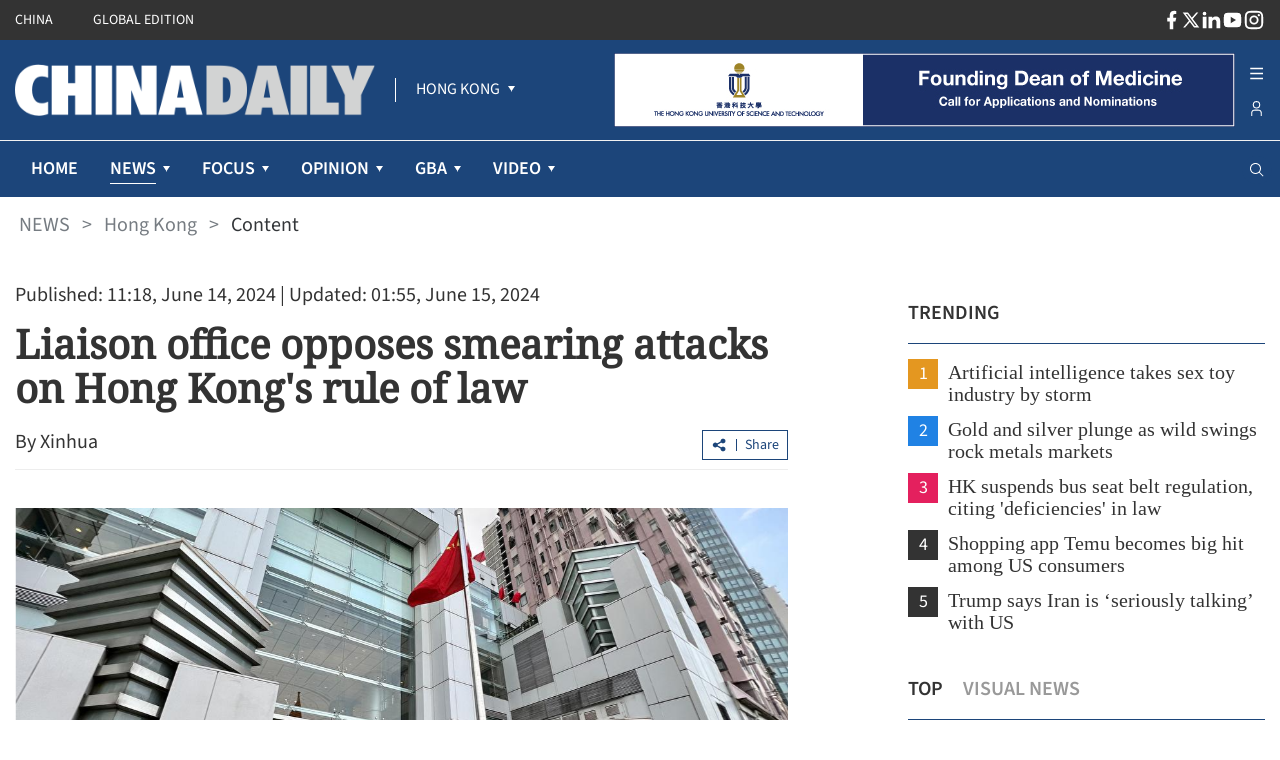

--- FILE ---
content_type: text/html;charset=utf-8
request_url: https://www.chinadailyasia.com/hk/article/585699
body_size: 42391
content:
<!DOCTYPE html><html  lang="en" class=""><head><meta charset="utf-8">
<meta name="viewport" content="width=device-width, initial-scale=1">
<title>Liaison office opposes smearing attacks on Hong Kong&#x27;s rule of law</title>
<link rel="icon" href="/favicon.ico">
<meta property="og:type" content="article">
<meta property="og:title" content="Liaison office opposes smearing attacks on Hong Kong's rule of law">
<meta property="og:description" content="Sumption publicly smeared the rule of law in Hong Kong, calumniated the judiciary of Hong Kong and vilified Hong Kong judges after his resignation, said a spokesperson for the office.">
<meta property="og:site_name" content="chinadailyhk">
<meta property="og:url" content="https://www.chinadailyhk.com/hk/article/585699#Liaison-office-opposes-smearing-attacks-on-Hong-Kong's-rule-of-law-2024-06-14">
<meta property="og:image" content="https://www.chinadailyhk.com/upload/main/image/2024/06/14/ddb9abdfd391ec6c9dda7fa87ef1a4cd.png">
<meta itemprop="image" content="https://www.chinadailyhk.com/upload/main/image/2024/06/14/ddb9abdfd391ec6c9dda7fa87ef1a4cd.png">
<meta property="og:image:width" content="800">
<meta property="og:image:height" content="auto">
<meta property="og:url" content="https://www.chinadailyhk.com/hk/article/585699#Liaison-office-opposes-smearing-attacks-on-Hong-Kong's-rule-of-law-2024-06-14">
<meta property="twitter:card" content="summary_large_image">
<meta property="twitter:site" content="@chinadailyhk.com">
<meta property="twitter:creator" content="@Xinhua">
<meta property="twitter:title" content="Liaison office opposes smearing attacks on Hong Kong's rule of law">
<meta property="twitter:image" content="https://www.chinadailyhk.com/upload/main/image/2024/06/14/ddb9abdfd391ec6c9dda7fa87ef1a4cd.png">
<meta property="twitter:image:src" content="https://www.chinadailyhk.com/upload/main/image/2024/06/14/ddb9abdfd391ec6c9dda7fa87ef1a4cd.png">
<meta property="twitter:description" content="Sumption publicly smeared the rule of law in Hong Kong, calumniated the judiciary of Hong Kong and vilified Hong Kong judges after his resignation, said a spokesperson for the office.">
<meta property="twitter:url" content="https://www.chinadailyhk.com/hk/article/585699#Liaison-office-opposes-smearing-attacks-on-Hong-Kong's-rule-of-law-2024-06-14">
<meta name="description" content="Sumption publicly smeared the rule of law in Hong Kong, calumniated the judiciary of Hong Kong and vilified Hong Kong judges after his resignation, said a spokesperson for the office.">
<meta name="keywords" content="Hong Kong, Jonathan Sumption">
<style cssr-id="n-back-top">.n-back-top {

 position: fixed;
 right: 40px;
 bottom: 40px;
 cursor: pointer;
 display: flex;
 align-items: center;
 justify-content: center;
 color: var(--n-text-color);
 transition:
 color .3s var(--n-bezier),
 box-shadow .3s var(--n-bezier),
 background-color .3s var(--n-bezier);
 border-radius: var(--n-border-radius);
 height: var(--n-height);
 min-width: var(--n-width);
 box-shadow: var(--n-box-shadow);
 background-color: var(--n-color);

}

.n-back-top.fade-in-scale-up-transition-leave-active {
  transform-origin: inherit;
  transition: opacity .2s cubic-bezier(.4, 0, 1, 1), transform .2s cubic-bezier(.4, 0, 1, 1) ;
}

.n-back-top.fade-in-scale-up-transition-enter-active {
  transform-origin: inherit;
  transition: opacity .2s cubic-bezier(0, 0, .2, 1), transform .2s cubic-bezier(0, 0, .2, 1) ;
}

.n-back-top.fade-in-scale-up-transition-enter-from, .n-back-top.fade-in-scale-up-transition-leave-to {
  opacity: 0;
  transform:  scale(.9);
}

.n-back-top.fade-in-scale-up-transition-leave-from, .n-back-top.fade-in-scale-up-transition-enter-to {
  opacity: 1;
  transform:  scale(1);
}

.n-back-top.n-back-top--transition-disabled {
  transition: none !important;
}

.n-back-top .n-base-icon {

 font-size: var(--n-icon-size);
 color: var(--n-icon-color);
 transition: color .3s var(--n-bezier);
 
}

.n-back-top svg {
  pointer-events: none;
}

.n-back-top:hover {
  box-shadow: var(--n-box-shadow-hover);
}

.n-back-top:hover .n-base-icon {
  color: var(--n-icon-color-hover);
}

.n-back-top:active {
  box-shadow: var(--n-box-shadow-pressed);
}

.n-back-top:active .n-base-icon {
  color: var(--n-icon-color-pressed);
}</style>
<style cssr-id="n-global">body {

 margin: 0;
 font-size: 14px;
 font-family: v-sans, system-ui, -apple-system, BlinkMacSystemFont, "Segoe UI", sans-serif, "Apple Color Emoji", "Segoe UI Emoji", "Segoe UI Symbol";
 line-height: 1.6;
 -webkit-text-size-adjust: 100%;
 -webkit-tap-highlight-color: transparent;

}

body input {

 font-family: inherit;
 font-size: inherit;
 
}</style>
<style cssr-id="n-menu">.n-menu {

 background-color: var(--n-color);
 color: var(--n-item-text-color);
 overflow: hidden;
 transition: background-color .3s var(--n-bezier);
 box-sizing: border-box;
 font-size: var(--n-font-size);
 padding-bottom: 6px;
 
}

.n-menu.n-menu--horizontal {

 max-width: 100%;
 width: 100%;
 display: flex;
 overflow: hidden;
 padding-bottom: 0;
 
}

.n-menu.n-menu--horizontal .n-submenu {
margin: 0;
}

.n-menu.n-menu--horizontal .n-menu-item {
margin: 0;
}

.n-menu.n-menu--horizontal .n-menu-item-content {

 padding: 0 20px;
 border-bottom: 2px solid #0000;
 
}

.n-menu.n-menu--horizontal .n-menu-item-content::before {
display: none;
}

.n-menu.n-menu--horizontal .n-menu-item-content.n-menu-item-content--selected {
border-bottom: 2px solid var(--n-border-color-horizontal)
}

.n-menu.n-menu--horizontal .n-menu-item-content.n-menu-item-content--selected .n-menu-item-content__icon {
color: var(--n-item-icon-color-active-horizontal);
}

.n-menu.n-menu--horizontal .n-menu-item-content.n-menu-item-content--selected .n-menu-item-content-header {

 color: var(--n-item-text-color-active-horizontal);
 
}

.n-menu.n-menu--horizontal .n-menu-item-content.n-menu-item-content--selected .n-menu-item-content-header a {
color: var(--n-item-text-color-active-horizontal);
}

.n-menu.n-menu--horizontal .n-menu-item-content.n-menu-item-content--selected .n-menu-item-content-header .n-menu-item-content-header__extra {
color: var(--n-item-text-color-active-horizontal);
}

.n-menu.n-menu--horizontal .n-menu-item-content.n-menu-item-content--child-active {

 border-bottom: 2px solid var(--n-border-color-horizontal);
 
}

.n-menu.n-menu--horizontal .n-menu-item-content.n-menu-item-content--child-active .n-menu-item-content-header {

 color: var(--n-item-text-color-child-active-horizontal);
 
}

.n-menu.n-menu--horizontal .n-menu-item-content.n-menu-item-content--child-active .n-menu-item-content-header a {

 color: var(--n-item-text-color-child-active-horizontal);
 
}

.n-menu.n-menu--horizontal .n-menu-item-content.n-menu-item-content--child-active .n-menu-item-content-header .n-menu-item-content-header__extra {

 color: var(--n-item-text-color-child-active-horizontal);
 
}

.n-menu.n-menu--horizontal .n-menu-item-content.n-menu-item-content--child-active .n-menu-item-content__icon {

 color: var(--n-item-icon-color-child-active-horizontal);
 
}

.n-menu.n-menu--horizontal .n-menu-item-content:not(.n-menu-item-content--disabled):not(.n-menu-item-content--selected, child-active):focus-within .n-menu-item-content__icon {

 color: var(--n-item-icon-color-hover-horizontal);
 
}

.n-menu.n-menu--horizontal .n-menu-item-content:not(.n-menu-item-content--disabled):not(.n-menu-item-content--selected, child-active):focus-within .n-menu-item-content-header {

 color: var(--n-item-text-color-hover-horizontal);
 
}

.n-menu.n-menu--horizontal .n-menu-item-content:not(.n-menu-item-content--disabled):not(.n-menu-item-content--selected, child-active):focus-within .n-menu-item-content-header a {

 color: var(--n-item-text-color-hover-horizontal);
 
}

.n-menu.n-menu--horizontal .n-menu-item-content:not(.n-menu-item-content--disabled):not(.n-menu-item-content--selected, child-active):focus-within .n-menu-item-content-header .n-menu-item-content-header__extra {

 color: var(--n-item-text-color-hover-horizontal);
 
}

.n-menu.n-menu--horizontal .n-menu-item-content:not(.n-menu-item-content--disabled).n-menu-item-content--selected.n-menu-item-content--hover .n-menu-item-content__icon {
color: var(--n-item-icon-color-active-hover-horizontal);
}

.n-menu.n-menu--horizontal .n-menu-item-content:not(.n-menu-item-content--disabled).n-menu-item-content--selected.n-menu-item-content--hover .n-menu-item-content-header {

 color: var(--n-item-text-color-active-hover-horizontal);
 
}

.n-menu.n-menu--horizontal .n-menu-item-content:not(.n-menu-item-content--disabled).n-menu-item-content--selected.n-menu-item-content--hover .n-menu-item-content-header a {
color: var(--n-item-text-color-active-hover-horizontal);
}

.n-menu.n-menu--horizontal .n-menu-item-content:not(.n-menu-item-content--disabled).n-menu-item-content--selected.n-menu-item-content--hover .n-menu-item-content-header .n-menu-item-content-header__extra {
color: var(--n-item-text-color-active-hover-horizontal);
}

.n-menu.n-menu--horizontal .n-menu-item-content:not(.n-menu-item-content--disabled).n-menu-item-content--selected:hover .n-menu-item-content__icon {
color: var(--n-item-icon-color-active-hover-horizontal);
}

.n-menu.n-menu--horizontal .n-menu-item-content:not(.n-menu-item-content--disabled).n-menu-item-content--selected:hover .n-menu-item-content-header {

 color: var(--n-item-text-color-active-hover-horizontal);
 
}

.n-menu.n-menu--horizontal .n-menu-item-content:not(.n-menu-item-content--disabled).n-menu-item-content--selected:hover .n-menu-item-content-header a {
color: var(--n-item-text-color-active-hover-horizontal);
}

.n-menu.n-menu--horizontal .n-menu-item-content:not(.n-menu-item-content--disabled).n-menu-item-content--selected:hover .n-menu-item-content-header .n-menu-item-content-header__extra {
color: var(--n-item-text-color-active-hover-horizontal);
}

.n-menu.n-menu--horizontal .n-menu-item-content:not(.n-menu-item-content--disabled).n-menu-item-content--child-active.n-menu-item-content--hover .n-menu-item-content__icon {
color: var(--n-item-icon-color-child-active-hover-horizontal);
}

.n-menu.n-menu--horizontal .n-menu-item-content:not(.n-menu-item-content--disabled).n-menu-item-content--child-active.n-menu-item-content--hover .n-menu-item-content-header {

 color: var(--n-item-text-color-child-active-hover-horizontal);
 
}

.n-menu.n-menu--horizontal .n-menu-item-content:not(.n-menu-item-content--disabled).n-menu-item-content--child-active.n-menu-item-content--hover .n-menu-item-content-header a {
color: var(--n-item-text-color-child-active-hover-horizontal);
}

.n-menu.n-menu--horizontal .n-menu-item-content:not(.n-menu-item-content--disabled).n-menu-item-content--child-active.n-menu-item-content--hover .n-menu-item-content-header .n-menu-item-content-header__extra {
color: var(--n-item-text-color-child-active-hover-horizontal);
}

.n-menu.n-menu--horizontal .n-menu-item-content:not(.n-menu-item-content--disabled).n-menu-item-content--child-active:hover .n-menu-item-content__icon {
color: var(--n-item-icon-color-child-active-hover-horizontal);
}

.n-menu.n-menu--horizontal .n-menu-item-content:not(.n-menu-item-content--disabled).n-menu-item-content--child-active:hover .n-menu-item-content-header {

 color: var(--n-item-text-color-child-active-hover-horizontal);
 
}

.n-menu.n-menu--horizontal .n-menu-item-content:not(.n-menu-item-content--disabled).n-menu-item-content--child-active:hover .n-menu-item-content-header a {
color: var(--n-item-text-color-child-active-hover-horizontal);
}

.n-menu.n-menu--horizontal .n-menu-item-content:not(.n-menu-item-content--disabled).n-menu-item-content--child-active:hover .n-menu-item-content-header .n-menu-item-content-header__extra {
color: var(--n-item-text-color-child-active-hover-horizontal);
}

.n-menu.n-menu--horizontal .n-menu-item-content:not(.n-menu-item-content--disabled).n-menu-item-content--hover {
border-bottom: 2px solid var(--n-border-color-horizontal);
}

.n-menu.n-menu--horizontal .n-menu-item-content:not(.n-menu-item-content--disabled).n-menu-item-content--hover .n-menu-item-content__icon {

 color: var(--n-item-icon-color-hover-horizontal);
 
}

.n-menu.n-menu--horizontal .n-menu-item-content:not(.n-menu-item-content--disabled).n-menu-item-content--hover .n-menu-item-content-header {

 color: var(--n-item-text-color-hover-horizontal);
 
}

.n-menu.n-menu--horizontal .n-menu-item-content:not(.n-menu-item-content--disabled).n-menu-item-content--hover .n-menu-item-content-header a {

 color: var(--n-item-text-color-hover-horizontal);
 
}

.n-menu.n-menu--horizontal .n-menu-item-content:not(.n-menu-item-content--disabled).n-menu-item-content--hover .n-menu-item-content-header .n-menu-item-content-header__extra {

 color: var(--n-item-text-color-hover-horizontal);
 
}

.n-menu.n-menu--horizontal .n-menu-item-content:not(.n-menu-item-content--disabled):hover {
border-bottom: 2px solid var(--n-border-color-horizontal);
}

.n-menu.n-menu--horizontal .n-menu-item-content:not(.n-menu-item-content--disabled):hover .n-menu-item-content__icon {

 color: var(--n-item-icon-color-hover-horizontal);
 
}

.n-menu.n-menu--horizontal .n-menu-item-content:not(.n-menu-item-content--disabled):hover .n-menu-item-content-header {

 color: var(--n-item-text-color-hover-horizontal);
 
}

.n-menu.n-menu--horizontal .n-menu-item-content:not(.n-menu-item-content--disabled):hover .n-menu-item-content-header a {

 color: var(--n-item-text-color-hover-horizontal);
 
}

.n-menu.n-menu--horizontal .n-menu-item-content:not(.n-menu-item-content--disabled):hover .n-menu-item-content-header .n-menu-item-content-header__extra {

 color: var(--n-item-text-color-hover-horizontal);
 
}

.n-menu.n-menu--horizontal .n-menu-item-content .n-menu-item-content-header a {
color: var(--n-item-text-color-horizontal);
}

.n-menu:not(.n-menu--responsive) .n-menu-item-content-header {

 overflow: hidden;
 text-overflow: ellipsis;
 
}

.n-menu.n-menu--collapsed .n-menu-item-content.n-menu-item-content--selected::before {

 background-color: var(--n-item-color-active-collapsed) !important;
 
}

.n-menu.n-menu--collapsed .n-menu-item-content .n-menu-item-content-header {
opacity: 0;
}

.n-menu.n-menu--collapsed .n-menu-item-content .n-menu-item-content__arrow {
opacity: 0;
}

.n-menu.n-menu--collapsed .n-menu-item-content .n-menu-item-content__icon {
color: var(--n-item-icon-color-collapsed);
}

.n-menu .n-menu-item {

 height: var(--n-item-height);
 margin-top: 6px;
 position: relative;
 
}

.n-menu .n-menu-item-content {

 box-sizing: border-box;
 line-height: 1.75;
 height: 100%;
 display: grid;
 grid-template-areas: "icon content arrow";
 grid-template-columns: auto 1fr auto;
 align-items: center;
 cursor: pointer;
 position: relative;
 padding-right: 18px;
 transition:
 background-color .3s var(--n-bezier),
 padding-left .3s var(--n-bezier),
 border-color .3s var(--n-bezier);
 
}

.n-menu .n-menu-item-content > * {
z-index: 1;
}

.n-menu .n-menu-item-content::before {

 z-index: auto;
 content: "";
 background-color: #0000;
 position: absolute;
 left: 8px;
 right: 8px;
 top: 0;
 bottom: 0;
 pointer-events: none;
 border-radius: var(--n-border-radius);
 transition: background-color .3s var(--n-bezier);
 
}

.n-menu .n-menu-item-content.n-menu-item-content--disabled {

 opacity: .45;
 cursor: not-allowed;
 
}

.n-menu .n-menu-item-content.n-menu-item-content--collapsed .n-menu-item-content__arrow {
transform: rotate(0);
}

.n-menu .n-menu-item-content.n-menu-item-content--selected::before {
background-color: var(--n-item-color-active);
}

.n-menu .n-menu-item-content.n-menu-item-content--selected .n-menu-item-content__arrow {
color: var(--n-arrow-color-active);
}

.n-menu .n-menu-item-content.n-menu-item-content--selected .n-menu-item-content__icon {
color: var(--n-item-icon-color-active);
}

.n-menu .n-menu-item-content.n-menu-item-content--selected .n-menu-item-content-header {

 color: var(--n-item-text-color-active);
 
}

.n-menu .n-menu-item-content.n-menu-item-content--selected .n-menu-item-content-header a {
color: var(--n-item-text-color-active);
}

.n-menu .n-menu-item-content.n-menu-item-content--selected .n-menu-item-content-header .n-menu-item-content-header__extra {
color: var(--n-item-text-color-active);
}

.n-menu .n-menu-item-content.n-menu-item-content--child-active .n-menu-item-content-header {

 color: var(--n-item-text-color-child-active);
 
}

.n-menu .n-menu-item-content.n-menu-item-content--child-active .n-menu-item-content-header a {

 color: var(--n-item-text-color-child-active);
 
}

.n-menu .n-menu-item-content.n-menu-item-content--child-active .n-menu-item-content-header .n-menu-item-content-header__extra {

 color: var(--n-item-text-color-child-active);
 
}

.n-menu .n-menu-item-content.n-menu-item-content--child-active .n-menu-item-content__arrow {

 color: var(--n-arrow-color-child-active);
 
}

.n-menu .n-menu-item-content.n-menu-item-content--child-active .n-menu-item-content__icon {

 color: var(--n-item-icon-color-child-active);
 
}

.n-menu .n-menu-item-content:not(.n-menu-item-content--disabled):not(.n-menu-item-content--selected, child-active):focus-within::before {
background-color: var(--n-item-color-hover);
}

.n-menu .n-menu-item-content:not(.n-menu-item-content--disabled):not(.n-menu-item-content--selected, child-active):focus-within .n-menu-item-content__arrow {

 color: var(--n-arrow-color-hover);
 
}

.n-menu .n-menu-item-content:not(.n-menu-item-content--disabled):not(.n-menu-item-content--selected, child-active):focus-within .n-menu-item-content__icon {

 color: var(--n-item-icon-color-hover);
 
}

.n-menu .n-menu-item-content:not(.n-menu-item-content--disabled):not(.n-menu-item-content--selected, child-active):focus-within .n-menu-item-content-header {

 color: var(--n-item-text-color-hover);
 
}

.n-menu .n-menu-item-content:not(.n-menu-item-content--disabled):not(.n-menu-item-content--selected, child-active):focus-within .n-menu-item-content-header a {

 color: var(--n-item-text-color-hover);
 
}

.n-menu .n-menu-item-content:not(.n-menu-item-content--disabled):not(.n-menu-item-content--selected, child-active):focus-within .n-menu-item-content-header .n-menu-item-content-header__extra {

 color: var(--n-item-text-color-hover);
 
}

.n-menu .n-menu-item-content:not(.n-menu-item-content--disabled).n-menu-item-content--selected.n-menu-item-content--hover .n-menu-item-content__arrow {
color: var(--n-arrow-color-active-hover);
}

.n-menu .n-menu-item-content:not(.n-menu-item-content--disabled).n-menu-item-content--selected.n-menu-item-content--hover .n-menu-item-content__icon {
color: var(--n-item-icon-color-active-hover);
}

.n-menu .n-menu-item-content:not(.n-menu-item-content--disabled).n-menu-item-content--selected.n-menu-item-content--hover .n-menu-item-content-header {

 color: var(--n-item-text-color-active-hover);
 
}

.n-menu .n-menu-item-content:not(.n-menu-item-content--disabled).n-menu-item-content--selected.n-menu-item-content--hover .n-menu-item-content-header a {
color: var(--n-item-text-color-active-hover);
}

.n-menu .n-menu-item-content:not(.n-menu-item-content--disabled).n-menu-item-content--selected.n-menu-item-content--hover .n-menu-item-content-header .n-menu-item-content-header__extra {
color: var(--n-item-text-color-active-hover);
}

.n-menu .n-menu-item-content:not(.n-menu-item-content--disabled).n-menu-item-content--selected:hover .n-menu-item-content__arrow {
color: var(--n-arrow-color-active-hover);
}

.n-menu .n-menu-item-content:not(.n-menu-item-content--disabled).n-menu-item-content--selected:hover .n-menu-item-content__icon {
color: var(--n-item-icon-color-active-hover);
}

.n-menu .n-menu-item-content:not(.n-menu-item-content--disabled).n-menu-item-content--selected:hover .n-menu-item-content-header {

 color: var(--n-item-text-color-active-hover);
 
}

.n-menu .n-menu-item-content:not(.n-menu-item-content--disabled).n-menu-item-content--selected:hover .n-menu-item-content-header a {
color: var(--n-item-text-color-active-hover);
}

.n-menu .n-menu-item-content:not(.n-menu-item-content--disabled).n-menu-item-content--selected:hover .n-menu-item-content-header .n-menu-item-content-header__extra {
color: var(--n-item-text-color-active-hover);
}

.n-menu .n-menu-item-content:not(.n-menu-item-content--disabled).n-menu-item-content--child-active.n-menu-item-content--hover .n-menu-item-content__arrow {
color: var(--n-arrow-color-child-active-hover);
}

.n-menu .n-menu-item-content:not(.n-menu-item-content--disabled).n-menu-item-content--child-active.n-menu-item-content--hover .n-menu-item-content__icon {
color: var(--n-item-icon-color-child-active-hover);
}

.n-menu .n-menu-item-content:not(.n-menu-item-content--disabled).n-menu-item-content--child-active.n-menu-item-content--hover .n-menu-item-content-header {

 color: var(--n-item-text-color-child-active-hover);
 
}

.n-menu .n-menu-item-content:not(.n-menu-item-content--disabled).n-menu-item-content--child-active.n-menu-item-content--hover .n-menu-item-content-header a {
color: var(--n-item-text-color-child-active-hover);
}

.n-menu .n-menu-item-content:not(.n-menu-item-content--disabled).n-menu-item-content--child-active.n-menu-item-content--hover .n-menu-item-content-header .n-menu-item-content-header__extra {
color: var(--n-item-text-color-child-active-hover);
}

.n-menu .n-menu-item-content:not(.n-menu-item-content--disabled).n-menu-item-content--child-active:hover .n-menu-item-content__arrow {
color: var(--n-arrow-color-child-active-hover);
}

.n-menu .n-menu-item-content:not(.n-menu-item-content--disabled).n-menu-item-content--child-active:hover .n-menu-item-content__icon {
color: var(--n-item-icon-color-child-active-hover);
}

.n-menu .n-menu-item-content:not(.n-menu-item-content--disabled).n-menu-item-content--child-active:hover .n-menu-item-content-header {

 color: var(--n-item-text-color-child-active-hover);
 
}

.n-menu .n-menu-item-content:not(.n-menu-item-content--disabled).n-menu-item-content--child-active:hover .n-menu-item-content-header a {
color: var(--n-item-text-color-child-active-hover);
}

.n-menu .n-menu-item-content:not(.n-menu-item-content--disabled).n-menu-item-content--child-active:hover .n-menu-item-content-header .n-menu-item-content-header__extra {
color: var(--n-item-text-color-child-active-hover);
}

.n-menu .n-menu-item-content:not(.n-menu-item-content--disabled).n-menu-item-content--selected.n-menu-item-content--hover::before {
background-color: var(--n-item-color-active-hover);
}

.n-menu .n-menu-item-content:not(.n-menu-item-content--disabled).n-menu-item-content--selected:hover::before {
background-color: var(--n-item-color-active-hover);
}

.n-menu .n-menu-item-content:not(.n-menu-item-content--disabled).n-menu-item-content--hover::before {
background-color: var(--n-item-color-hover);
}

.n-menu .n-menu-item-content:not(.n-menu-item-content--disabled).n-menu-item-content--hover .n-menu-item-content__arrow {

 color: var(--n-arrow-color-hover);
 
}

.n-menu .n-menu-item-content:not(.n-menu-item-content--disabled).n-menu-item-content--hover .n-menu-item-content__icon {

 color: var(--n-item-icon-color-hover);
 
}

.n-menu .n-menu-item-content:not(.n-menu-item-content--disabled).n-menu-item-content--hover .n-menu-item-content-header {

 color: var(--n-item-text-color-hover);
 
}

.n-menu .n-menu-item-content:not(.n-menu-item-content--disabled).n-menu-item-content--hover .n-menu-item-content-header a {

 color: var(--n-item-text-color-hover);
 
}

.n-menu .n-menu-item-content:not(.n-menu-item-content--disabled).n-menu-item-content--hover .n-menu-item-content-header .n-menu-item-content-header__extra {

 color: var(--n-item-text-color-hover);
 
}

.n-menu .n-menu-item-content:not(.n-menu-item-content--disabled):hover::before {
background-color: var(--n-item-color-hover);
}

.n-menu .n-menu-item-content:not(.n-menu-item-content--disabled):hover .n-menu-item-content__arrow {

 color: var(--n-arrow-color-hover);
 
}

.n-menu .n-menu-item-content:not(.n-menu-item-content--disabled):hover .n-menu-item-content__icon {

 color: var(--n-item-icon-color-hover);
 
}

.n-menu .n-menu-item-content:not(.n-menu-item-content--disabled):hover .n-menu-item-content-header {

 color: var(--n-item-text-color-hover);
 
}

.n-menu .n-menu-item-content:not(.n-menu-item-content--disabled):hover .n-menu-item-content-header a {

 color: var(--n-item-text-color-hover);
 
}

.n-menu .n-menu-item-content:not(.n-menu-item-content--disabled):hover .n-menu-item-content-header .n-menu-item-content-header__extra {

 color: var(--n-item-text-color-hover);
 
}

.n-menu .n-menu-item-content .n-menu-item-content__icon {

 grid-area: icon;
 color: var(--n-item-icon-color);
 transition:
 color .3s var(--n-bezier),
 font-size .3s var(--n-bezier),
 margin-right .3s var(--n-bezier);
 box-sizing: content-box;
 display: inline-flex;
 align-items: center;
 justify-content: center;
 
}

.n-menu .n-menu-item-content .n-menu-item-content__arrow {

 grid-area: arrow;
 font-size: 16px;
 color: var(--n-arrow-color);
 transform: rotate(180deg);
 opacity: 1;
 transition:
 color .3s var(--n-bezier),
 transform 0.2s var(--n-bezier),
 opacity 0.2s var(--n-bezier);
 
}

.n-menu .n-menu-item-content .n-menu-item-content-header {

 grid-area: content;
 transition:
 color .3s var(--n-bezier),
 opacity .3s var(--n-bezier);
 opacity: 1;
 white-space: nowrap;
 color: var(--n-item-text-color);
 
}

.n-menu .n-menu-item-content .n-menu-item-content-header a {

 outline: none;
 text-decoration: none;
 transition: color .3s var(--n-bezier);
 color: var(--n-item-text-color);
 
}

.n-menu .n-menu-item-content .n-menu-item-content-header a::before {

 content: "";
 position: absolute;
 left: 0;
 right: 0;
 top: 0;
 bottom: 0;
 
}

.n-menu .n-menu-item-content .n-menu-item-content-header .n-menu-item-content-header__extra {

 font-size: .93em;
 color: var(--n-group-text-color);
 transition: color .3s var(--n-bezier);
 
}

.n-menu .n-submenu {

 cursor: pointer;
 position: relative;
 margin-top: 6px;
 
}

.n-menu .n-submenu .n-menu-item-content {

 height: var(--n-item-height);
 
}

.n-menu .n-submenu .n-submenu-children {

 overflow: hidden;
 padding: 0;
 
}

.n-menu .n-submenu .n-submenu-children.fade-in-height-expand-transition-leave-from, .n-menu .n-submenu .n-submenu-children.fade-in-height-expand-transition-enter-to {
  opacity: 1;
}

.n-menu .n-submenu .n-submenu-children.fade-in-height-expand-transition-leave-to, .n-menu .n-submenu .n-submenu-children.fade-in-height-expand-transition-enter-from {
  opacity: 0;
  margin-top: 0 !important;
  margin-bottom: 0 !important;
}

.n-menu .n-submenu .n-submenu-children.fade-in-height-expand-transition-leave-active {

 overflow: hidden;
 transition:
 max-height .2s cubic-bezier(.4, 0, .2, 1) 0s,
 opacity .2s cubic-bezier(0, 0, .2, 1) 0s,
 margin-top .2s cubic-bezier(.4, 0, .2, 1) 0s,
 margin-bottom .2s cubic-bezier(.4, 0, .2, 1) 0s,
 padding-top .2s cubic-bezier(.4, 0, .2, 1) 0s,
 padding-bottom .2s cubic-bezier(.4, 0, .2, 1) 0s
 
 
}

.n-menu .n-submenu .n-submenu-children.fade-in-height-expand-transition-enter-active {

 overflow: hidden;
 transition:
 max-height .2s cubic-bezier(.4, 0, .2, 1),
 opacity .2s cubic-bezier(.4, 0, 1, 1),
 margin-top .2s cubic-bezier(.4, 0, .2, 1),
 margin-bottom .2s cubic-bezier(.4, 0, .2, 1),
 padding-top .2s cubic-bezier(.4, 0, .2, 1),
 padding-bottom .2s cubic-bezier(.4, 0, .2, 1)
 
 
}

.n-menu .n-menu-item-group .n-menu-item-group-title {

 margin-top: 6px;
 color: var(--n-group-text-color);
 cursor: default;
 font-size: .93em;
 height: 36px;
 display: flex;
 align-items: center;
 transition:
 padding-left .3s var(--n-bezier),
 color .3s var(--n-bezier);
 
}

.n-menu-tooltip a {

 color: inherit;
 text-decoration: none;
 
}

.n-menu-divider {

 transition: background-color .3s var(--n-bezier);
 background-color: var(--n-divider-color);
 height: 1px;
 margin: 6px 18px;
 
}</style>
<style cssr-id="n-dropdown">.n-dropdown-menu {

 transform-origin: var(--v-transform-origin);
 background-color: var(--n-color);
 border-radius: var(--n-border-radius);
 box-shadow: var(--n-box-shadow);
 position: relative;
 transition:
 background-color .3s var(--n-bezier),
 box-shadow .3s var(--n-bezier);

}

.n-dropdown-menu.fade-in-scale-up-transition-leave-active {
  transform-origin: inherit;
  transition: opacity .2s cubic-bezier(.4, 0, 1, 1), transform .2s cubic-bezier(.4, 0, 1, 1) ;
}

.n-dropdown-menu.fade-in-scale-up-transition-enter-active {
  transform-origin: inherit;
  transition: opacity .2s cubic-bezier(0, 0, .2, 1), transform .2s cubic-bezier(0, 0, .2, 1) ;
}

.n-dropdown-menu.fade-in-scale-up-transition-enter-from, .n-dropdown-menu.fade-in-scale-up-transition-leave-to {
  opacity: 0;
  transform:  scale(.9);
}

.n-dropdown-menu.fade-in-scale-up-transition-leave-from, .n-dropdown-menu.fade-in-scale-up-transition-enter-to {
  opacity: 1;
  transform:  scale(1);
}

.n-dropdown-menu .n-dropdown-option {

 position: relative;
 
}

.n-dropdown-menu .n-dropdown-option a {

 text-decoration: none;
 color: inherit;
 outline: none;
 
}

.n-dropdown-menu .n-dropdown-option a::before {

 content: "";
 position: absolute;
 left: 0;
 right: 0;
 top: 0;
 bottom: 0;
 
}

.n-dropdown-menu .n-dropdown-option .n-dropdown-option-body {

 display: flex;
 cursor: pointer;
 position: relative;
 height: var(--n-option-height);
 line-height: var(--n-option-height);
 font-size: var(--n-font-size);
 color: var(--n-option-text-color);
 transition: color .3s var(--n-bezier);
 
}

.n-dropdown-menu .n-dropdown-option .n-dropdown-option-body::before {

 content: "";
 position: absolute;
 top: 0;
 bottom: 0;
 left: 4px;
 right: 4px;
 transition: background-color .3s var(--n-bezier);
 border-radius: var(--n-border-radius);
 
}

.n-dropdown-menu .n-dropdown-option .n-dropdown-option-body:not(.n-dropdown-option-body--disabled).n-dropdown-option-body--pending {

 color: var(--n-option-text-color-hover);
 
}

.n-dropdown-menu .n-dropdown-option .n-dropdown-option-body:not(.n-dropdown-option-body--disabled).n-dropdown-option-body--pending .n-dropdown-option-body__prefix, .n-dropdown-menu .n-dropdown-option .n-dropdown-option-body:not(.n-dropdown-option-body--disabled).n-dropdown-option-body--pending .n-dropdown-option-body__suffix {

 color: var(--n-option-text-color-hover);
 
}

.n-dropdown-menu .n-dropdown-option .n-dropdown-option-body:not(.n-dropdown-option-body--disabled).n-dropdown-option-body--pending::before {
background-color: var(--n-option-color-hover);
}

.n-dropdown-menu .n-dropdown-option .n-dropdown-option-body:not(.n-dropdown-option-body--disabled).n-dropdown-option-body--active {

 color: var(--n-option-text-color-active);
 
}

.n-dropdown-menu .n-dropdown-option .n-dropdown-option-body:not(.n-dropdown-option-body--disabled).n-dropdown-option-body--active .n-dropdown-option-body__prefix, .n-dropdown-menu .n-dropdown-option .n-dropdown-option-body:not(.n-dropdown-option-body--disabled).n-dropdown-option-body--active .n-dropdown-option-body__suffix {

 color: var(--n-option-text-color-active);
 
}

.n-dropdown-menu .n-dropdown-option .n-dropdown-option-body:not(.n-dropdown-option-body--disabled).n-dropdown-option-body--active::before {
background-color: var(--n-option-color-active);
}

.n-dropdown-menu .n-dropdown-option .n-dropdown-option-body:not(.n-dropdown-option-body--disabled).n-dropdown-option-body--child-active {

 color: var(--n-option-text-color-child-active);
 
}

.n-dropdown-menu .n-dropdown-option .n-dropdown-option-body:not(.n-dropdown-option-body--disabled).n-dropdown-option-body--child-active .n-dropdown-option-body__prefix, .n-dropdown-menu .n-dropdown-option .n-dropdown-option-body:not(.n-dropdown-option-body--disabled).n-dropdown-option-body--child-active .n-dropdown-option-body__suffix {

 color: var(--n-option-text-color-child-active);
 
}

.n-dropdown-menu .n-dropdown-option .n-dropdown-option-body.n-dropdown-option-body--disabled {

 cursor: not-allowed;
 opacity: var(--n-option-opacity-disabled);
 
}

.n-dropdown-menu .n-dropdown-option .n-dropdown-option-body.n-dropdown-option-body--group {

 font-size: calc(var(--n-font-size) - 1px);
 color: var(--n-group-header-text-color);
 
}

.n-dropdown-menu .n-dropdown-option .n-dropdown-option-body.n-dropdown-option-body--group .n-dropdown-option-body__prefix {

 width: calc(var(--n-option-prefix-width) / 2);
 
}

.n-dropdown-menu .n-dropdown-option .n-dropdown-option-body.n-dropdown-option-body--group .n-dropdown-option-body__prefix.n-dropdown-option-body__prefix--show-icon {

 width: calc(var(--n-option-icon-prefix-width) / 2);
 
}

.n-dropdown-menu .n-dropdown-option .n-dropdown-option-body .n-dropdown-option-body__prefix {

 width: var(--n-option-prefix-width);
 display: flex;
 justify-content: center;
 align-items: center;
 color: var(--n-prefix-color);
 transition: color .3s var(--n-bezier);
 z-index: 1;
 
}

.n-dropdown-menu .n-dropdown-option .n-dropdown-option-body .n-dropdown-option-body__prefix.n-dropdown-option-body__prefix--show-icon {

 width: var(--n-option-icon-prefix-width);
 
}

.n-dropdown-menu .n-dropdown-option .n-dropdown-option-body .n-dropdown-option-body__prefix .n-icon {

 font-size: var(--n-option-icon-size);
 
}

.n-dropdown-menu .n-dropdown-option .n-dropdown-option-body .n-dropdown-option-body__label {

 white-space: nowrap;
 flex: 1;
 z-index: 1;
 
}

.n-dropdown-menu .n-dropdown-option .n-dropdown-option-body .n-dropdown-option-body__suffix {

 box-sizing: border-box;
 flex-grow: 0;
 flex-shrink: 0;
 display: flex;
 justify-content: flex-end;
 align-items: center;
 min-width: var(--n-option-suffix-width);
 padding: 0 8px;
 transition: color .3s var(--n-bezier);
 color: var(--n-suffix-color);
 z-index: 1;
 
}

.n-dropdown-menu .n-dropdown-option .n-dropdown-option-body .n-dropdown-option-body__suffix.n-dropdown-option-body__suffix--has-submenu {

 width: var(--n-option-icon-suffix-width);
 
}

.n-dropdown-menu .n-dropdown-option .n-dropdown-option-body .n-dropdown-option-body__suffix .n-icon {

 font-size: var(--n-option-icon-size);
 
}

.n-dropdown-menu .n-dropdown-option .n-dropdown-option-body .n-dropdown-menu {
pointer-events: all;
}

.n-dropdown-menu .n-dropdown-option .n-dropdown-offset-container {

 pointer-events: none;
 position: absolute;
 left: 0;
 right: 0;
 top: -4px;
 bottom: -4px;
 
}

.n-dropdown-menu .n-dropdown-divider {

 transition: background-color .3s var(--n-bezier);
 background-color: var(--n-divider-color);
 height: 1px;
 margin: 4px 0;
 
}

.n-dropdown-menu .n-dropdown-menu-wrapper {

 transform-origin: var(--v-transform-origin);
 width: fit-content;
 
}

.n-dropdown-menu > .n-scrollbar {

 height: inherit;
 max-height: inherit;
 
}

.n-dropdown-menu:not(.n-dropdown-menu--scrollable) {

 padding: var(--n-padding);
 
}

.n-dropdown-menu.n-dropdown-menu--scrollable .n-dropdown-menu__content {

 padding: var(--n-padding);
 
}</style>
<style cssr-id="n-base-icon">.n-base-icon {

 height: 1em;
 width: 1em;
 line-height: 1em;
 text-align: center;
 display: inline-block;
 position: relative;
 fill: currentColor;
 transform: translateZ(0);

}

.n-base-icon svg {

 height: 1em;
 width: 1em;
 
}</style>
<style cssr-id="n-popover">.n-popover {

 transition:
 box-shadow .3s var(--n-bezier),
 background-color .3s var(--n-bezier),
 color .3s var(--n-bezier);
 position: relative;
 font-size: var(--n-font-size);
 color: var(--n-text-color);
 box-shadow: var(--n-box-shadow);
 word-break: break-word;
 
}

.n-popover > .n-scrollbar {

 height: inherit;
 max-height: inherit;
 
}

.n-popover:not(.n-popover--raw) {

 background-color: var(--n-color);
 border-radius: var(--n-border-radius);
 
}

.n-popover:not(.n-popover--raw):not(.n-popover--scrollable):not(.n-popover--show-header-or-footer) {
padding: var(--n-padding);
}

.n-popover .n-popover__header {

 padding: var(--n-padding);
 border-bottom: 1px solid var(--n-divider-color);
 transition: border-color .3s var(--n-bezier);
 
}

.n-popover .n-popover__footer {

 padding: var(--n-padding);
 border-top: 1px solid var(--n-divider-color);
 transition: border-color .3s var(--n-bezier);
 
}

.n-popover.n-popover--scrollable .n-popover__content, .n-popover.n-popover--show-header-or-footer .n-popover__content {

 padding: var(--n-padding);
 
}

.n-popover-shared {

 transform-origin: inherit;
 
}

.n-popover-shared .n-popover-arrow-wrapper {

 position: absolute;
 overflow: hidden;
 pointer-events: none;
 
}

.n-popover-shared .n-popover-arrow-wrapper .n-popover-arrow {

 transition: background-color .3s var(--n-bezier);
 position: absolute;
 display: block;
 width: calc(var(--n-arrow-height) * 1.414);
 height: calc(var(--n-arrow-height) * 1.414);
 box-shadow: 0 0 8px 0 rgba(0, 0, 0, .12);
 transform: rotate(45deg);
 background-color: var(--n-color);
 pointer-events: all;
 
}

.n-popover-shared.popover-transition-enter-from, .n-popover-shared.popover-transition-leave-to {

 opacity: 0;
 transform: scale(.85);
 
}

.n-popover-shared.popover-transition-enter-to, .n-popover-shared.popover-transition-leave-from {

 transform: scale(1);
 opacity: 1;
 
}

.n-popover-shared.popover-transition-enter-active {

 transition:
 box-shadow .3s var(--n-bezier),
 background-color .3s var(--n-bezier),
 color .3s var(--n-bezier),
 opacity .15s var(--n-bezier-ease-out),
 transform .15s var(--n-bezier-ease-out);
 
}

.n-popover-shared.popover-transition-leave-active {

 transition:
 box-shadow .3s var(--n-bezier),
 background-color .3s var(--n-bezier),
 color .3s var(--n-bezier),
 opacity .15s var(--n-bezier-ease-in),
 transform .15s var(--n-bezier-ease-in);
 
}

[v-placement="top-start"] > .n-popover-shared {

 margin-bottom: var(--n-space);
 
}

[v-placement="top-start"] > .n-popover-shared.n-popover-shared--show-arrow {

 margin-bottom: var(--n-space-arrow);
 
}

[v-placement="top-start"] > .n-popover-shared.n-popover-shared--overlap {

 margin: 0;
 
}

[v-placement="top-start"] > .n-popover-shared > .n-popover-arrow-wrapper {

 right: 0;
 left: 0;
 top: 0;
 bottom: 0;
 top: 100%;
 bottom: auto;
 height: var(--n-space-arrow);
 
}

[v-placement="top-start"] > .n-popover-shared > .n-popover-arrow-wrapper .n-popover-arrow {

 top: calc(var(--n-arrow-height) * 1.414 / -2);
 left: calc(var(--n-arrow-offset) - var(--v-offset-left));
 
}

[v-placement="top"] > .n-popover-shared {

 margin-bottom: var(--n-space);
 
}

[v-placement="top"] > .n-popover-shared.n-popover-shared--show-arrow {

 margin-bottom: var(--n-space-arrow);
 
}

[v-placement="top"] > .n-popover-shared.n-popover-shared--overlap {

 margin: 0;
 
}

[v-placement="top"] > .n-popover-shared > .n-popover-arrow-wrapper {

 right: 0;
 left: 0;
 top: 0;
 bottom: 0;
 top: 100%;
 bottom: auto;
 height: var(--n-space-arrow);
 
}

[v-placement="top"] > .n-popover-shared > .n-popover-arrow-wrapper .n-popover-arrow {

 top: calc(var(--n-arrow-height) * 1.414 / -2);
 transform: translateX(calc(var(--n-arrow-height) * 1.414 / -2)) rotate(45deg);
 left: 50%;
 
}

[v-placement="top-end"] > .n-popover-shared {

 margin-bottom: var(--n-space);
 
}

[v-placement="top-end"] > .n-popover-shared.n-popover-shared--show-arrow {

 margin-bottom: var(--n-space-arrow);
 
}

[v-placement="top-end"] > .n-popover-shared.n-popover-shared--overlap {

 margin: 0;
 
}

[v-placement="top-end"] > .n-popover-shared > .n-popover-arrow-wrapper {

 right: 0;
 left: 0;
 top: 0;
 bottom: 0;
 top: 100%;
 bottom: auto;
 height: var(--n-space-arrow);
 
}

[v-placement="top-end"] > .n-popover-shared > .n-popover-arrow-wrapper .n-popover-arrow {

 top: calc(var(--n-arrow-height) * 1.414 / -2);
 right: calc(var(--n-arrow-offset) + var(--v-offset-left));
 
}

[v-placement="bottom-start"] > .n-popover-shared {

 margin-top: var(--n-space);
 
}

[v-placement="bottom-start"] > .n-popover-shared.n-popover-shared--show-arrow {

 margin-top: var(--n-space-arrow);
 
}

[v-placement="bottom-start"] > .n-popover-shared.n-popover-shared--overlap {

 margin: 0;
 
}

[v-placement="bottom-start"] > .n-popover-shared > .n-popover-arrow-wrapper {

 right: 0;
 left: 0;
 top: 0;
 bottom: 0;
 bottom: 100%;
 top: auto;
 height: var(--n-space-arrow);
 
}

[v-placement="bottom-start"] > .n-popover-shared > .n-popover-arrow-wrapper .n-popover-arrow {

 bottom: calc(var(--n-arrow-height) * 1.414 / -2);
 left: calc(var(--n-arrow-offset) - var(--v-offset-left));
 
}

[v-placement="bottom"] > .n-popover-shared {

 margin-top: var(--n-space);
 
}

[v-placement="bottom"] > .n-popover-shared.n-popover-shared--show-arrow {

 margin-top: var(--n-space-arrow);
 
}

[v-placement="bottom"] > .n-popover-shared.n-popover-shared--overlap {

 margin: 0;
 
}

[v-placement="bottom"] > .n-popover-shared > .n-popover-arrow-wrapper {

 right: 0;
 left: 0;
 top: 0;
 bottom: 0;
 bottom: 100%;
 top: auto;
 height: var(--n-space-arrow);
 
}

[v-placement="bottom"] > .n-popover-shared > .n-popover-arrow-wrapper .n-popover-arrow {

 bottom: calc(var(--n-arrow-height) * 1.414 / -2);
 transform: translateX(calc(var(--n-arrow-height) * 1.414 / -2)) rotate(45deg);
 left: 50%;
 
}

[v-placement="bottom-end"] > .n-popover-shared {

 margin-top: var(--n-space);
 
}

[v-placement="bottom-end"] > .n-popover-shared.n-popover-shared--show-arrow {

 margin-top: var(--n-space-arrow);
 
}

[v-placement="bottom-end"] > .n-popover-shared.n-popover-shared--overlap {

 margin: 0;
 
}

[v-placement="bottom-end"] > .n-popover-shared > .n-popover-arrow-wrapper {

 right: 0;
 left: 0;
 top: 0;
 bottom: 0;
 bottom: 100%;
 top: auto;
 height: var(--n-space-arrow);
 
}

[v-placement="bottom-end"] > .n-popover-shared > .n-popover-arrow-wrapper .n-popover-arrow {

 bottom: calc(var(--n-arrow-height) * 1.414 / -2);
 right: calc(var(--n-arrow-offset) + var(--v-offset-left));
 
}

[v-placement="left-start"] > .n-popover-shared {

 margin-right: var(--n-space);
 
}

[v-placement="left-start"] > .n-popover-shared.n-popover-shared--show-arrow {

 margin-right: var(--n-space-arrow);
 
}

[v-placement="left-start"] > .n-popover-shared.n-popover-shared--overlap {

 margin: 0;
 
}

[v-placement="left-start"] > .n-popover-shared > .n-popover-arrow-wrapper {

 right: 0;
 left: 0;
 top: 0;
 bottom: 0;
 left: 100%;
 right: auto;
 width: var(--n-space-arrow);
 
}

[v-placement="left-start"] > .n-popover-shared > .n-popover-arrow-wrapper .n-popover-arrow {

 left: calc(var(--n-arrow-height) * 1.414 / -2);
 top: calc(var(--n-arrow-offset-vertical) - var(--v-offset-top));
 
}

[v-placement="left"] > .n-popover-shared {

 margin-right: var(--n-space);
 
}

[v-placement="left"] > .n-popover-shared.n-popover-shared--show-arrow {

 margin-right: var(--n-space-arrow);
 
}

[v-placement="left"] > .n-popover-shared.n-popover-shared--overlap {

 margin: 0;
 
}

[v-placement="left"] > .n-popover-shared > .n-popover-arrow-wrapper {

 right: 0;
 left: 0;
 top: 0;
 bottom: 0;
 left: 100%;
 right: auto;
 width: var(--n-space-arrow);
 
}

[v-placement="left"] > .n-popover-shared > .n-popover-arrow-wrapper .n-popover-arrow {

 left: calc(var(--n-arrow-height) * 1.414 / -2);
 transform: translateY(calc(var(--n-arrow-height) * 1.414 / -2)) rotate(45deg);
 top: 50%;
 
}

[v-placement="left-end"] > .n-popover-shared {

 margin-right: var(--n-space);
 
}

[v-placement="left-end"] > .n-popover-shared.n-popover-shared--show-arrow {

 margin-right: var(--n-space-arrow);
 
}

[v-placement="left-end"] > .n-popover-shared.n-popover-shared--overlap {

 margin: 0;
 
}

[v-placement="left-end"] > .n-popover-shared > .n-popover-arrow-wrapper {

 right: 0;
 left: 0;
 top: 0;
 bottom: 0;
 left: 100%;
 right: auto;
 width: var(--n-space-arrow);
 
}

[v-placement="left-end"] > .n-popover-shared > .n-popover-arrow-wrapper .n-popover-arrow {

 left: calc(var(--n-arrow-height) * 1.414 / -2);
 bottom: calc(var(--n-arrow-offset-vertical) + var(--v-offset-top));
 
}

[v-placement="right-start"] > .n-popover-shared {

 margin-left: var(--n-space);
 
}

[v-placement="right-start"] > .n-popover-shared.n-popover-shared--show-arrow {

 margin-left: var(--n-space-arrow);
 
}

[v-placement="right-start"] > .n-popover-shared.n-popover-shared--overlap {

 margin: 0;
 
}

[v-placement="right-start"] > .n-popover-shared > .n-popover-arrow-wrapper {

 right: 0;
 left: 0;
 top: 0;
 bottom: 0;
 right: 100%;
 left: auto;
 width: var(--n-space-arrow);
 
}

[v-placement="right-start"] > .n-popover-shared > .n-popover-arrow-wrapper .n-popover-arrow {

 right: calc(var(--n-arrow-height) * 1.414 / -2);
 top: calc(var(--n-arrow-offset-vertical) - var(--v-offset-top));
 
}

[v-placement="right"] > .n-popover-shared {

 margin-left: var(--n-space);
 
}

[v-placement="right"] > .n-popover-shared.n-popover-shared--show-arrow {

 margin-left: var(--n-space-arrow);
 
}

[v-placement="right"] > .n-popover-shared.n-popover-shared--overlap {

 margin: 0;
 
}

[v-placement="right"] > .n-popover-shared > .n-popover-arrow-wrapper {

 right: 0;
 left: 0;
 top: 0;
 bottom: 0;
 right: 100%;
 left: auto;
 width: var(--n-space-arrow);
 
}

[v-placement="right"] > .n-popover-shared > .n-popover-arrow-wrapper .n-popover-arrow {

 right: calc(var(--n-arrow-height) * 1.414 / -2);
 transform: translateY(calc(var(--n-arrow-height) * 1.414 / -2)) rotate(45deg);
 top: 50%;
 
}

[v-placement="right-end"] > .n-popover-shared {

 margin-left: var(--n-space);
 
}

[v-placement="right-end"] > .n-popover-shared.n-popover-shared--show-arrow {

 margin-left: var(--n-space-arrow);
 
}

[v-placement="right-end"] > .n-popover-shared.n-popover-shared--overlap {

 margin: 0;
 
}

[v-placement="right-end"] > .n-popover-shared > .n-popover-arrow-wrapper {

 right: 0;
 left: 0;
 top: 0;
 bottom: 0;
 right: 100%;
 left: auto;
 width: var(--n-space-arrow);
 
}

[v-placement="right-end"] > .n-popover-shared > .n-popover-arrow-wrapper .n-popover-arrow {

 right: calc(var(--n-arrow-height) * 1.414 / -2);
 bottom: calc(var(--n-arrow-offset-vertical) + var(--v-offset-top));
 
}

[v-placement="right-start"] > .n-popover-shared.n-popover-shared--center-arrow .n-popover-arrow {
top: calc(max(calc((var(--v-target-height, 0px) - var(--n-arrow-height) * 1.414) / 2), var(--n-arrow-offset-vertical)) - var(--v-offset-top));
}

[v-placement="left-start"] > .n-popover-shared.n-popover-shared--center-arrow .n-popover-arrow {
top: calc(max(calc((var(--v-target-height, 0px) - var(--n-arrow-height) * 1.414) / 2), var(--n-arrow-offset-vertical)) - var(--v-offset-top));
}

[v-placement="top-end"] > .n-popover-shared.n-popover-shared--center-arrow .n-popover-arrow {
right: calc(max(calc((var(--v-target-width, 0px) - var(--n-arrow-height) * 1.414) / 2), var(--n-arrow-offset)) + var(--v-offset-left));
}

[v-placement="bottom-end"] > .n-popover-shared.n-popover-shared--center-arrow .n-popover-arrow {
right: calc(max(calc((var(--v-target-width, 0px) - var(--n-arrow-height) * 1.414) / 2), var(--n-arrow-offset)) + var(--v-offset-left));
}

[v-placement="right-end"] > .n-popover-shared.n-popover-shared--center-arrow .n-popover-arrow {
bottom: calc(max(calc((var(--v-target-height, 0px) - var(--n-arrow-height) * 1.414) / 2), var(--n-arrow-offset-vertical)) + var(--v-offset-top));
}

[v-placement="left-end"] > .n-popover-shared.n-popover-shared--center-arrow .n-popover-arrow {
bottom: calc(max(calc((var(--v-target-height, 0px) - var(--n-arrow-height) * 1.414) / 2), var(--n-arrow-offset-vertical)) + var(--v-offset-top));
}

[v-placement="top-start"] > .n-popover-shared.n-popover-shared--center-arrow .n-popover-arrow {
left: calc(max(calc((var(--v-target-width, 0px) - var(--n-arrow-height) * 1.414) / 2), var(--n-arrow-offset)) - var(--v-offset-left));
}

[v-placement="bottom-start"] > .n-popover-shared.n-popover-shared--center-arrow .n-popover-arrow {
left: calc(max(calc((var(--v-target-width, 0px) - var(--n-arrow-height) * 1.414) / 2), var(--n-arrow-offset)) - var(--v-offset-left));
}</style>
<style cssr-id="vueuc/binder">.v-binder-follower-container {
  position: absolute;
  left: 0;
  right: 0;
  top: 0;
  height: 0;
  pointer-events: none;
  z-index: auto;
}

.v-binder-follower-content {
  position: absolute;
  z-index: auto;
}

.v-binder-follower-content > * {
  pointer-events: all;
}</style>
<style cssr-id="n-drawer">.n-drawer {

 word-break: break-word;
 line-height: var(--n-line-height);
 position: absolute;
 pointer-events: all;
 box-shadow: var(--n-box-shadow);
 transition:
 background-color .3s var(--n-bezier),
 color .3s var(--n-bezier);
 background-color: var(--n-color);
 color: var(--n-text-color);
 box-sizing: border-box;
 
}

.n-drawer.slide-in-from-right-transition-leave-active {
  transition: transform 0.2s cubic-bezier(.4, 0, 1, 1);
}

.n-drawer.slide-in-from-right-transition-enter-active {
  transition: transform 0.3s cubic-bezier(0, 0, .2, 1);
}

.n-drawer.slide-in-from-right-transition-enter-to {
  transform: translateX(0);
}

.n-drawer.slide-in-from-right-transition-enter-from {
  transform: translateX(100%);
}

.n-drawer.slide-in-from-right-transition-leave-from {
  transform: translateX(0);
}

.n-drawer.slide-in-from-right-transition-leave-to {
  transform: translateX(100%);
}

.n-drawer.slide-in-from-left-transition-leave-active {
  transition: transform 0.2s cubic-bezier(.4, 0, 1, 1);
}

.n-drawer.slide-in-from-left-transition-enter-active {
  transition: transform 0.3s cubic-bezier(0, 0, .2, 1);
}

.n-drawer.slide-in-from-left-transition-enter-to {
  transform: translateX(0);
}

.n-drawer.slide-in-from-left-transition-enter-from {
  transform: translateX(-100%);
}

.n-drawer.slide-in-from-left-transition-leave-from {
  transform: translateX(0);
}

.n-drawer.slide-in-from-left-transition-leave-to {
  transform: translateX(-100%);
}

.n-drawer.slide-in-from-top-transition-leave-active {
  transition: transform 0.2s cubic-bezier(.4, 0, 1, 1);
}

.n-drawer.slide-in-from-top-transition-enter-active {
  transition: transform 0.3s cubic-bezier(0, 0, .2, 1);
}

.n-drawer.slide-in-from-top-transition-enter-to {
  transform: translateY(0);
}

.n-drawer.slide-in-from-top-transition-enter-from {
  transform: translateY(-100%);
}

.n-drawer.slide-in-from-top-transition-leave-from {
  transform: translateY(0);
}

.n-drawer.slide-in-from-top-transition-leave-to {
  transform: translateY(-100%);
}

.n-drawer.slide-in-from-bottom-transition-leave-active {
  transition: transform 0.2s cubic-bezier(.4, 0, 1, 1);
}

.n-drawer.slide-in-from-bottom-transition-enter-active {
  transition: transform 0.3s cubic-bezier(0, 0, .2, 1);
}

.n-drawer.slide-in-from-bottom-transition-enter-to {
  transform: translateY(0);
}

.n-drawer.slide-in-from-bottom-transition-enter-from {
  transform: translateY(100%);
}

.n-drawer.slide-in-from-bottom-transition-leave-from {
  transform: translateY(0);
}

.n-drawer.slide-in-from-bottom-transition-leave-to {
  transform: translateY(100%);
}

.n-drawer.n-drawer--unselectable {

 user-select: none; 
 -webkit-user-select: none;
 
}

.n-drawer.n-drawer--native-scrollbar .n-drawer-content-wrapper {

 overflow: auto;
 height: 100%;
 
}

.n-drawer .n-drawer__resize-trigger {

 position: absolute;
 background-color: #0000;
 transition: background-color .3s var(--n-bezier);
 
}

.n-drawer .n-drawer__resize-trigger.n-drawer__resize-trigger--hover {

 background-color: var(--n-resize-trigger-color-hover);
 
}

.n-drawer .n-drawer-content-wrapper {

 box-sizing: border-box;
 
}

.n-drawer .n-drawer-content {

 height: 100%;
 display: flex;
 flex-direction: column;
 
}

.n-drawer .n-drawer-content.n-drawer-content--native-scrollbar .n-drawer-body-content-wrapper {

 height: 100%;
 overflow: auto;
 
}

.n-drawer .n-drawer-content .n-drawer-body {

 flex: 1 0 0;
 overflow: hidden;
 
}

.n-drawer .n-drawer-content .n-drawer-body-content-wrapper {

 box-sizing: border-box;
 padding: var(--n-body-padding);
 
}

.n-drawer .n-drawer-content .n-drawer-header {

 font-weight: var(--n-title-font-weight);
 line-height: 1;
 font-size: var(--n-title-font-size);
 color: var(--n-title-text-color);
 padding: var(--n-header-padding);
 transition: border .3s var(--n-bezier);
 border-bottom: 1px solid var(--n-divider-color);
 border-bottom: var(--n-header-border-bottom);
 display: flex;
 justify-content: space-between;
 align-items: center;
 
}

.n-drawer .n-drawer-content .n-drawer-header .n-drawer-header__close {

 margin-left: 6px;
 transition:
 background-color .3s var(--n-bezier),
 color .3s var(--n-bezier);
 
}

.n-drawer .n-drawer-content .n-drawer-footer {

 display: flex;
 justify-content: flex-end;
 border-top: var(--n-footer-border-top);
 transition: border .3s var(--n-bezier);
 padding: var(--n-footer-padding);
 
}

.n-drawer.n-drawer--right-placement {

 top: 0;
 bottom: 0;
 right: 0;
 border-top-left-radius: var(--n-border-radius);
 border-bottom-left-radius: var(--n-border-radius);
 
}

.n-drawer.n-drawer--right-placement .n-drawer__resize-trigger {

 width: 3px;
 height: 100%;
 top: 0;
 left: 0;
 transform: translateX(-1.5px);
 cursor: ew-resize;
 
}

.n-drawer.n-drawer--left-placement {

 top: 0;
 bottom: 0;
 left: 0;
 border-top-right-radius: var(--n-border-radius);
 border-bottom-right-radius: var(--n-border-radius);
 
}

.n-drawer.n-drawer--left-placement .n-drawer__resize-trigger {

 width: 3px;
 height: 100%;
 top: 0;
 right: 0;
 transform: translateX(1.5px);
 cursor: ew-resize;
 
}

.n-drawer.n-drawer--top-placement {

 top: 0;
 left: 0;
 right: 0;
 border-bottom-left-radius: var(--n-border-radius);
 border-bottom-right-radius: var(--n-border-radius);
 
}

.n-drawer.n-drawer--top-placement .n-drawer__resize-trigger {

 width: 100%;
 height: 3px;
 bottom: 0;
 left: 0;
 transform: translateY(1.5px);
 cursor: ns-resize;
 
}

.n-drawer.n-drawer--bottom-placement {

 left: 0;
 bottom: 0;
 right: 0;
 border-top-left-radius: var(--n-border-radius);
 border-top-right-radius: var(--n-border-radius);
 
}

.n-drawer.n-drawer--bottom-placement .n-drawer__resize-trigger {

 width: 100%;
 height: 3px;
 top: 0;
 left: 0;
 transform: translateY(-1.5px);
 cursor: ns-resize;
 
}

body > .n-drawer-container {

 position: fixed;
 
}

.n-drawer-container {

 position: relative;
 position: absolute;
 left: 0;
 right: 0;
 top: 0;
 bottom: 0;
 pointer-events: none;
 
}

.n-drawer-container > * {

 pointer-events: all;
 
}

.n-drawer-mask {

 background-color: rgba(0, 0, 0, .3);
 position: absolute;
 left: 0;
 right: 0;
 top: 0;
 bottom: 0;
 
}

.n-drawer-mask.n-drawer-mask--invisible {

 background-color: rgba(0, 0, 0, 0)
 
}

.n-drawer-mask.fade-in-transition-enter-active {
  transition: all 0.2s var(--n-bezier-in)!important;
}

.n-drawer-mask.fade-in-transition-leave-active {
  transition: all 0.2s var(--n-bezier-out)!important;
}

.n-drawer-mask.fade-in-transition-enter-from, .n-drawer-mask.fade-in-transition-leave-to {
  opacity: 0;
}

.n-drawer-mask.fade-in-transition-leave-from, .n-drawer-mask.fade-in-transition-enter-to {
  opacity: 1;
}</style>
<style cssr-id="n-breadcrumb">.n-breadcrumb {

 white-space: nowrap;
 cursor: default;
 line-height: var(--n-item-line-height);

}

.n-breadcrumb ul {

 list-style: none;
 padding: 0;
 margin: 0;
 
}

.n-breadcrumb a {

 color: inherit;
 text-decoration: inherit;
 
}

.n-breadcrumb .n-breadcrumb-item {

 font-size: var(--n-font-size);
 transition: color .3s var(--n-bezier);
 display: inline-flex;
 align-items: center;
 
}

.n-breadcrumb .n-breadcrumb-item .n-icon {

 font-size: 18px;
 vertical-align: -.2em;
 transition: color .3s var(--n-bezier);
 color: var(--n-item-text-color);
 
}

.n-breadcrumb .n-breadcrumb-item:not(:last-child).n-breadcrumb-item--clickable .n-breadcrumb-item__link {

 cursor: pointer;
 
}

.n-breadcrumb .n-breadcrumb-item:not(:last-child).n-breadcrumb-item--clickable .n-breadcrumb-item__link:hover {

 background-color: var(--n-item-color-hover);
 
}

.n-breadcrumb .n-breadcrumb-item:not(:last-child).n-breadcrumb-item--clickable .n-breadcrumb-item__link:active {

 background-color: var(--n-item-color-pressed); 
 
}

.n-breadcrumb .n-breadcrumb-item .n-breadcrumb-item__link {

 padding: 4px;
 border-radius: var(--n-item-border-radius);
 transition:
 background-color .3s var(--n-bezier),
 color .3s var(--n-bezier);
 color: var(--n-item-text-color);
 position: relative;
 
}

.n-breadcrumb .n-breadcrumb-item .n-breadcrumb-item__link:hover {

 color: var(--n-item-text-color-hover);
 
}

.n-breadcrumb .n-breadcrumb-item .n-breadcrumb-item__link:hover .n-icon {

 color: var(--n-item-text-color-hover);
 
}

.n-breadcrumb .n-breadcrumb-item .n-breadcrumb-item__link:active {

 color: var(--n-item-text-color-pressed);
 
}

.n-breadcrumb .n-breadcrumb-item .n-breadcrumb-item__link:active .n-icon {

 color: var(--n-item-text-color-pressed);
 
}

.n-breadcrumb .n-breadcrumb-item .n-breadcrumb-item__separator {

 margin: 0 8px;
 color: var(--n-separator-color);
 transition: color .3s var(--n-bezier);
 user-select: none;
 -webkit-user-select: none;
 
}

.n-breadcrumb .n-breadcrumb-item:last-child .n-breadcrumb-item__link {

 font-weight: var(--n-font-weight-active);
 cursor: unset;
 color: var(--n-item-text-color-active);
 
}

.n-breadcrumb .n-breadcrumb-item:last-child .n-breadcrumb-item__link .n-icon {

 color: var(--n-item-text-color-active);
 
}

.n-breadcrumb .n-breadcrumb-item:last-child .n-breadcrumb-item__separator {

 display: none;
 
}</style>
<style cssr-id="n-carousel">.n-carousel {

 position: relative;
 width: 100%;
 height: 100%;
 touch-action: pan-y;
 overflow: hidden;

}

.n-carousel .n-carousel__slides {

 display: flex;
 width: 100%;
 height: 100%;
 transition-timing-function: var(--n-bezier);
 transition-property: transform;
 
}

.n-carousel .n-carousel__slides .n-carousel__slide {

 flex-shrink: 0;
 position: relative;
 width: 100%;
 height: 100%;
 outline: none;
 overflow: hidden;
 
}

.n-carousel .n-carousel__slides .n-carousel__slide > img {

 display: block;
 
}

.n-carousel .n-carousel__dots {

 position: absolute;
 display: flex;
 flex-wrap: nowrap;
 
}

.n-carousel .n-carousel__dots.n-carousel__dots--dot .n-carousel__dot {

 height: var(--n-dot-size);
 width: var(--n-dot-size);
 background-color: var(--n-dot-color);
 border-radius: 50%;
 cursor: pointer;
 transition:
 box-shadow .3s var(--n-bezier),
 background-color .3s var(--n-bezier);
 outline: none;
 
}

.n-carousel .n-carousel__dots.n-carousel__dots--dot .n-carousel__dot:focus {

 background-color: var(--n-dot-color-focus);
 
}

.n-carousel .n-carousel__dots.n-carousel__dots--dot .n-carousel__dot.n-carousel__dot--active {

 background-color: var(--n-dot-color-active);
 
}

.n-carousel .n-carousel__dots.n-carousel__dots--line .n-carousel__dot {

 border-radius: 9999px;
 width: var(--n-dot-line-width);
 height: 4px;
 background-color: var(--n-dot-color);
 cursor: pointer;
 transition:
 width .3s var(--n-bezier),
 box-shadow .3s var(--n-bezier),
 background-color .3s var(--n-bezier);
 outline: none;
 
}

.n-carousel .n-carousel__dots.n-carousel__dots--line .n-carousel__dot:focus {

 background-color: var(--n-dot-color-focus);
 
}

.n-carousel .n-carousel__dots.n-carousel__dots--line .n-carousel__dot.n-carousel__dot--active {

 width: var(--n-dot-line-width-active);
 background-color: var(--n-dot-color-active);
 
}

.n-carousel .n-carousel__arrow {

 transition: background-color .3s var(--n-bezier);
 cursor: pointer;
 height: 28px;
 width: 28px;
 display: flex;
 align-items: center;
 justify-content: center;
 background-color: rgba(255, 255, 255, .2);
 color: var(--n-arrow-color);
 border-radius: 8px;
 user-select: none;
 -webkit-user-select: none;
 font-size: 18px;
 
}

.n-carousel .n-carousel__arrow svg {

 height: 1em;
 width: 1em;
 
}

.n-carousel .n-carousel__arrow:hover {

 background-color: rgba(255, 255, 255, .3);
 
}

.n-carousel.n-carousel--vertical {

 touch-action: pan-x;
 
}

.n-carousel.n-carousel--vertical .n-carousel__slides {

 flex-direction: column;
 
}

.n-carousel.n-carousel--vertical.n-carousel--fade .n-carousel__slide {

 top: 50%;
 left: unset;
 transform: translateY(-50%);
 
}

.n-carousel.n-carousel--vertical.n-carousel--card .n-carousel__slide {

 top: 50%;
 left: unset;
 transform: translateY(-50%) translateZ(-400px);
 
}

.n-carousel.n-carousel--vertical.n-carousel--card .n-carousel__slide.n-carousel__slide--current {

 transform: translateY(-50%) translateZ(0);
 
}

.n-carousel.n-carousel--vertical.n-carousel--card .n-carousel__slide.n-carousel__slide--prev {

 transform: translateY(-100%) translateZ(-200px);
 
}

.n-carousel.n-carousel--vertical.n-carousel--card .n-carousel__slide.n-carousel__slide--next {

 transform: translateY(0%) translateZ(-200px);
 
}

.n-carousel.n-carousel--usercontrol .n-carousel__slides > div {

 position: absolute;
 top: 50%;
 left: 50%;
 width: 100%;
 height: 100%;
 transform: translate(-50%, -50%);
 
}

.n-carousel.n-carousel--left .n-carousel__dots {

 transform: translateY(-50%);
 top: 50%;
 left: 12px;
 flex-direction: column;
 
}

.n-carousel.n-carousel--left .n-carousel__dots.n-carousel__dots--line .n-carousel__dot {

 width: 4px;
 height: var(--n-dot-line-width);
 margin: 4px 0;
 transition:
 height .3s var(--n-bezier),
 box-shadow .3s var(--n-bezier),
 background-color .3s var(--n-bezier);
 outline: none;
 
}

.n-carousel.n-carousel--left .n-carousel__dots.n-carousel__dots--line .n-carousel__dot.n-carousel__dot--active {

 height: var(--n-dot-line-width-active);
 
}

.n-carousel.n-carousel--left .n-carousel__dot {

 margin: 4px 0;
 
}

.n-carousel .n-carousel__arrow-group {

 position: absolute;
 display: flex;
 flex-wrap: nowrap;
 
}

.n-carousel.n-carousel--vertical .n-carousel__arrow {

 transform: rotate(90deg);
 
}

.n-carousel.n-carousel--show-arrow.n-carousel--bottom .n-carousel__dots {

 transform: translateX(0);
 bottom: 18px;
 left: 18px;
 
}

.n-carousel.n-carousel--show-arrow.n-carousel--top .n-carousel__dots {

 transform: translateX(0);
 top: 18px;
 left: 18px;
 
}

.n-carousel.n-carousel--show-arrow.n-carousel--left .n-carousel__dots {

 transform: translateX(0);
 top: 18px;
 left: 18px;
 
}

.n-carousel.n-carousel--show-arrow.n-carousel--right .n-carousel__dots {

 transform: translateX(0);
 top: 18px;
 right: 18px;
 
}

.n-carousel.n-carousel--left .n-carousel__arrow-group {

 bottom: 12px;
 left: 12px;
 flex-direction: column;
 
}

.n-carousel.n-carousel--left .n-carousel__arrow-group > *:first-child {

 margin-bottom: 12px;
 
}

.n-carousel.n-carousel--right .n-carousel__dots {

 transform: translateY(-50%);
 top: 50%;
 right: 12px;
 flex-direction: column;
 
}

.n-carousel.n-carousel--right .n-carousel__dots.n-carousel__dots--line .n-carousel__dot {

 width: 4px;
 height: var(--n-dot-line-width);
 margin: 4px 0;
 transition:
 height .3s var(--n-bezier),
 box-shadow .3s var(--n-bezier),
 background-color .3s var(--n-bezier);
 outline: none;
 
}

.n-carousel.n-carousel--right .n-carousel__dots.n-carousel__dots--line .n-carousel__dot.n-carousel__dot--active {

 height: var(--n-dot-line-width-active);
 
}

.n-carousel.n-carousel--right .n-carousel__dot {

 margin: 4px 0;
 
}

.n-carousel.n-carousel--right .n-carousel__arrow-group {

 bottom: 12px;
 right: 12px;
 flex-direction: column;
 
}

.n-carousel.n-carousel--right .n-carousel__arrow-group > *:first-child {

 margin-bottom: 12px;
 
}

.n-carousel.n-carousel--top .n-carousel__dots {

 transform: translateX(-50%);
 top: 12px;
 left: 50%;
 
}

.n-carousel.n-carousel--top .n-carousel__dots.n-carousel__dots--line .n-carousel__dot {

 margin: 0 4px;
 
}

.n-carousel.n-carousel--top .n-carousel__dot {

 margin: 0 4px;
 
}

.n-carousel.n-carousel--top .n-carousel__arrow-group {

 top: 12px;
 right: 12px;
 
}

.n-carousel.n-carousel--top .n-carousel__arrow-group > *:first-child {

 margin-right: 12px;
 
}

.n-carousel.n-carousel--bottom .n-carousel__dots {

 transform: translateX(-50%);
 bottom: 12px;
 left: 50%;
 
}

.n-carousel.n-carousel--bottom .n-carousel__dots.n-carousel__dots--line .n-carousel__dot {

 margin: 0 4px;
 
}

.n-carousel.n-carousel--bottom .n-carousel__dot {

 margin: 0 4px;
 
}

.n-carousel.n-carousel--bottom .n-carousel__arrow-group {

 bottom: 12px;
 right: 12px;
 
}

.n-carousel.n-carousel--bottom .n-carousel__arrow-group > *:first-child {

 margin-right: 12px;
 
}

.n-carousel.n-carousel--fade .n-carousel__slide {

 position: absolute;
 opacity: 0;
 transition-property: opacity;
 pointer-events: none;
 
}

.n-carousel.n-carousel--fade .n-carousel__slide.n-carousel__slide--current {

 opacity: 1;
 pointer-events: auto;
 
}

.n-carousel.n-carousel--card .n-carousel__slides {

 perspective: 1000px;
 
}

.n-carousel.n-carousel--card .n-carousel__slide {

 position: absolute;
 left: 50%;
 opacity: 0;
 transform: translateX(-50%) translateZ(-400px);
 transition-property: opacity, transform;
 
}

.n-carousel.n-carousel--card .n-carousel__slide.n-carousel__slide--current {

 opacity: 1;
 transform: translateX(-50%) translateZ(0);
 z-index: 1;
 
}

.n-carousel.n-carousel--card .n-carousel__slide.n-carousel__slide--prev {

 opacity: 0.4;
 transform: translateX(-100%) translateZ(-200px);
 
}

.n-carousel.n-carousel--card .n-carousel__slide.n-carousel__slide--next {

 opacity: 0.4;
 transform: translateX(0%) translateZ(-200px);
 
}</style>
<link rel="canonical" href="https://www.chinadailyhk.com/hk/article/585699#Liaison-office-opposes-smearing-attacks-on-Hong-Kong's-rule-of-law-2024-06-14">
<link rel="stylesheet" href="/_nuxt/entry.CQmr6e6V.css">
<link rel="stylesheet" href="/_nuxt/swiper-vue.JG58ooqa.css">
<link rel="stylesheet" href="/_nuxt/default.DcHL9tnh.css">
<link rel="stylesheet" href="/_nuxt/Content.Dob_HM03.css">
<link rel="modulepreload" as="script" crossorigin href="/_nuxt/Dq6yr8be.js">
<link rel="modulepreload" as="script" crossorigin href="/_nuxt/HrPAxp1u.js">
<link rel="modulepreload" as="script" crossorigin href="/_nuxt/DbnOC6-M.js">
<link rel="modulepreload" as="script" crossorigin href="/_nuxt/5b9mtY5Z.js">
<link rel="modulepreload" as="script" crossorigin href="/_nuxt/DOxoLeB4.js">
<link rel="modulepreload" as="script" crossorigin href="/_nuxt/D_FlVSYG.js">
<link rel="modulepreload" as="script" crossorigin href="/_nuxt/sORX3y-R.js">
<link rel="modulepreload" as="script" crossorigin href="/_nuxt/DABwZdyy.js">
<link rel="modulepreload" as="script" crossorigin href="/_nuxt/CMmzhA-N.js">
<link rel="modulepreload" as="script" crossorigin href="/_nuxt/Bfn4DVvf.js">
<link rel="modulepreload" as="script" crossorigin href="/_nuxt/BPLXrL2s.js">
<link rel="modulepreload" as="script" crossorigin href="/_nuxt/C4J8sofl.js">
<link rel="modulepreload" as="script" crossorigin href="/_nuxt/Bf5PuVkK.js">
<link rel="modulepreload" as="script" crossorigin href="/_nuxt/D4LKCpKE.js">
<link rel="modulepreload" as="script" crossorigin href="/_nuxt/Cl4W6pEa.js">
<link rel="modulepreload" as="script" crossorigin href="/_nuxt/BZX5ac86.js">
<link rel="modulepreload" as="script" crossorigin href="/_nuxt/UVJkDkKY.js">
<link rel="modulepreload" as="script" crossorigin href="/_nuxt/CVwX38sU.js">
<link rel="modulepreload" as="script" crossorigin href="/_nuxt/DQlSWl1V.js">
<link rel="modulepreload" as="script" crossorigin href="/_nuxt/9Sb1xHSx.js">
<link rel="modulepreload" as="script" crossorigin href="/_nuxt/D7CZB2qd.js">
<link rel="modulepreload" as="script" crossorigin href="/_nuxt/9onRcwUD.js">
<link rel="modulepreload" as="script" crossorigin href="/_nuxt/BiToMttZ.js">
<link rel="modulepreload" as="script" crossorigin href="/_nuxt/D2QgBLkr.js">
<link rel="modulepreload" as="script" crossorigin href="/_nuxt/BOyRTxvN.js">
<link rel="prefetch" as="image" type="image/jpeg" href="/_nuxt/img-loading.shI292VA.jpg">
<link rel="prefetch" as="image" type="image/png" href="/_nuxt/img-error.CyvQc1x4.png">
<link rel="prefetch" as="image" type="image/svg+xml" href="/_nuxt/adobe-garamond-lt-bold.DO0uEWXL.svg">
<link rel="prefetch" as="image" type="image/svg+xml" href="/_nuxt/adobe-garamond-lt-regular.DHXPhE5l.svg">
<link rel="prefetch" as="image" type="image/svg+xml" href="/_nuxt/adobe-garamond-lt-semibold.fwprHazR.svg">
<link rel="prefetch" as="script" crossorigin href="/_nuxt/CirMkL-Y.js">
<link rel="prefetch" as="image" type="image/png" href="/_nuxt/head-logo.lykloUeb.png">
<link rel="prefetch" as="image" type="image/png" href="/_nuxt/foot-logo.DI5V-6DJ.png">
<script type="module" src="/_nuxt/Dq6yr8be.js" crossorigin></script><script>"use strict";(()=>{const a=window,e=document.documentElement,c=window.localStorage,d=["dark","light"],n=c&&c.getItem&&c.getItem("nuxt-color-mode")||"system";let l=n==="system"?f():n;const i=e.getAttribute("data-color-mode-forced");i&&(l=i),r(l),a["__NUXT_COLOR_MODE__"]={preference:n,value:l,getColorScheme:f,addColorScheme:r,removeColorScheme:u};function r(o){const t=""+o+"",s="";e.classList?e.classList.add(t):e.className+=" "+t,s&&e.setAttribute("data-"+s,o)}function u(o){const t=""+o+"",s="";e.classList?e.classList.remove(t):e.className=e.className.replace(new RegExp(t,"g"),""),s&&e.removeAttribute("data-"+s)}function m(o){return a.matchMedia("(prefers-color-scheme"+o+")")}function f(){if(a.matchMedia&&m("").media!=="not all"){for(const o of d)if(m(":"+o).matches)return o}return"light"}})();
</script></head><body><div id="__nuxt"><!--[--><div class="n-config-provider of-hidden"><!--[--><!--[--><div lt-md="hidden" class="h-40 bg-#333 text-14 c-#fff" data-v-559e4685><div class="h-full flex items-center justify-between container" data-v-559e4685><div class="flex items-center" data-v-559e4685><a class="mr-40" href="http://www.chinadaily.com.cn" target="_blank" data-v-559e4685>CHINA</a><a href="https://global.chinadaily.com.cn" target="_blank" data-v-559e4685>GLOBAL EDITION</a></div><div role="none" class="n-space text-18" style="display:flex;flex-direction:row;justify-content:flex-start;flex-wrap:wrap;margin-top:;margin-bottom:;gap:30px 30px;" data-v-559e4685><div role="none" class="" style="max-width:100%;"><a href="https://www.facebook.com/chinadailyhkedition/" target="_blank" data-v-559e4685><div class="i-ri:facebook-fill" data-v-559e4685></div><!----><!----><!----><!----></a></div><div role="none" class="" style="max-width:100%;"><a href="https://twitter.com/chinadailyasia" target="_blank" data-v-559e4685><!----><div class="i-ri:twitter-x-line mt-2 text-15" data-v-559e4685></div><!----><!----><!----></a></div><div role="none" class="" style="max-width:100%;"><a href="https://www.linkedin.com/company/china-daily-asia-pacific-limited" target="_blank" data-v-559e4685><!----><!----><div class="i-ri:linkedin-fill" data-v-559e4685></div><!----><!----></a></div><div role="none" class="" style="max-width:100%;"><a href="https://www.youtube.com/@chinadailyapac1" target="_blank" data-v-559e4685><!----><!----><!----><div class="i-ri:youtube-fill" data-v-559e4685></div><!----></a></div><div role="none" class="" style="max-width:100%;"><a href="https://www.instagram.com/" target="_blank" data-v-559e4685><!----><!----><!----><!----><div class="i-ri:instagram-line" data-v-559e4685></div></a></div></div></div></div><div lt-md="fixed z-100 top-0 left-0 w-full shadow-[0_2px_20px_rgba(0,0,0,0.3)]" class="bg-theme c-#fff" data-v-559e4685><div style="height:0px;" data-v-559e4685></div><div class="h-100 flex items-center justify-between container" lt-md="h-50" data-v-559e4685><!----><div class="flex items-center" data-v-559e4685><img class="block aspect-ratio-170/25 w-360 cursor-pointer object-contain" src="/_nuxt/head-logo.lykloUeb.png" lt-xl="w-320" lt-lg="w-280" lt-md="w-170" data-v-559e4685><div class="ml-20 flex items-center" lt-md="ml-0" data-v-559e4685><div class="h-24 w-1 bg-#fff" lt-md="hidden" data-v-559e4685></div><div role="menubar" class="n-menu n-menu--horizontal site-menu" style="--n-divider-color:rgb(239, 239, 245);--n-bezier:cubic-bezier(.4, 0, .2, 1);--n-font-size:14px;--n-border-color-horizontal:#0000;--n-border-radius:3px;--n-item-height:42px;--n-group-text-color:rgb(118, 124, 130);--n-color:#0000;--n-item-text-color:rgb(51, 54, 57);--n-item-text-color-hover:rgb(51, 54, 57);--n-item-text-color-active:#1C457AFF;--n-item-text-color-child-active:#1C457AFF;--n-item-text-color-child-active-hover:#1C457AFF;--n-item-text-color-active-hover:#1C457AFF;--n-item-icon-color:rgb(31, 34, 37);--n-item-icon-color-hover:rgb(31, 34, 37);--n-item-icon-color-active:#1C457AFF;--n-item-icon-color-active-hover:#1C457AFF;--n-item-icon-color-child-active:#1C457AFF;--n-item-icon-color-child-active-hover:#1C457AFF;--n-item-icon-color-collapsed:rgb(31, 34, 37);--n-item-text-color-horizontal:rgb(51, 54, 57);--n-item-text-color-hover-horizontal:#1C457AE3;--n-item-text-color-active-horizontal:#1C457AFF;--n-item-text-color-child-active-horizontal:#1C457AFF;--n-item-text-color-child-active-hover-horizontal:#1C457AFF;--n-item-text-color-active-hover-horizontal:#1C457AFF;--n-item-icon-color-horizontal:rgb(31, 34, 37);--n-item-icon-color-hover-horizontal:#1C457AE3;--n-item-icon-color-active-horizontal:#1C457AFF;--n-item-icon-color-active-hover-horizontal:#1C457AFF;--n-item-icon-color-child-active-horizontal:#1C457AFF;--n-item-icon-color-child-active-hover-horizontal:#1C457AFF;--n-arrow-color:rgb(51, 54, 57);--n-arrow-color-hover:rgb(51, 54, 57);--n-arrow-color-active:#1C457AFF;--n-arrow-color-active-hover:#1C457AFF;--n-arrow-color-child-active:#1C457AFF;--n-arrow-color-child-active-hover:#1C457AFF;--n-item-color-hover:rgb(243, 243, 245);--n-item-color-active:rgba(28, 69, 122, 0.1);--n-item-color-active-hover:rgba(28, 69, 122, 0.1);--n-item-color-active-collapsed:rgba(28, 69, 122, 0.1);" data-v-559e4685><!--[--><!----><div class="n-submenu" role="menuitem" aria-expanded="true"><div class="n-menu-item" role="menuitem"><div role="none" class="n-menu-item-content n-menu-item-content--child-active" style=""><!----><div class="n-menu-item-content-header" role="none"><div class="text-16" lt-md="text-12">HONG KONG</div><!----></div><!----></div></div><!----></div><!----><!--]--></div></div></div><div class="flex-1 of-hidden px-10 text-right text-0" lt-md="hidden" data-v-559e4685><a href="http://218.103.115.121/HKUST2601_07_EN_k.pdf" target="_blank" data-v-559e4685><!--[--><img class="inline-block max-h-100% max-w-100%" src="/upload/main/image/2026/01/23/bd6ce3ad27a9214c9028ef4775807a51.jpg" data-v-559e4685><!--]--></a></div><div class="flex-col gap-10 relative w-20 flex items-center" data-v-559e4685><a href="/user/login" class="absolute right-0 top-10 flex cursor-pointer items-center text-14" lt-md="hidden" data-v-559e4685><div i-carbon:user data-v-559e4685></div></a><!----><div class="absolute right-0 top--25 f-c-c cursor-pointer text-14" lt-md="hidden" data-v-559e4685><div class="i-ri:menu-fill" data-v-559e4685></div></div><div class="hidden p-6 text-14" lt-md="block" data-v-559e4685><div class="i-ri:menu-fill" data-v-559e4685></div></div></div></div><div data-v-559e4685><!--[--><div lt-md="hidden" class="b-#F2F2F2 b-t container"></div><!--[--><span data-v-e9a43018></span><div class="server-only" lt-md="hidden" data-v-e9a43018><!--[--><!--[--><div class="bg-theme w-full" lt-md="hidden"><div class="justify-between relative flex container"><div class="z-10 h-56 f-c-c text-18 c-#fff lh-28 font-T"><!--[--><div class="group h-full f-c-c px-16"><span class="cursor-pointer"><a href="/" class="">HOME</a></span><!----><!----></div><div class="group h-full f-c-c px-16"><span class="cursor-pointer"><span class="uppercase" style="">NEWS</span></span><div class="triangle-b-7-fff ml-7"></div><div class="bg-[rgba(255,255,255,0.6)]! absolute left-50% top-100% hidden w-100vw translate-x--50% c-#333 shadow-[0_2px_20px_rgba(0,0,0,0.3)] backdrop-blur-10px group-hover:block header-hover-menu"><div class="of-hidden px-20 pt-16 container"><!--[--><div class="mb-16 mr-30 inline-block"><a href="/article/hong_kong" class=""><span class="" style="">Hong Kong</span></a></div><div class="mb-16 mr-30 inline-block"><a href="/article/nation" class=""><span class="" style="">Nation</span></a></div><div class="mb-16 mr-30 inline-block"><a href="/article/asia" class=""><span class="" style="">Asia</span></a></div><div class="mb-16 mr-30 inline-block"><a href="/article/world" class=""><span class="" style="">World</span></a></div><div class="mb-16 mr-30 inline-block"><a href="/article/business" class=""><span class="" style="">Business</span></a></div><div class="mb-16 mr-30 inline-block"><a href="/article/science" class=""><span class="" style="">Science</span></a></div><div class="mb-16 mr-30 inline-block"><a href="/article/sports" class=""><span class="" style="">Sports</span></a></div><!--]--></div></div></div><div class="group h-full f-c-c px-16"><span class="cursor-pointer"><span class="uppercase" style="">FOCUS</span></span><div class="triangle-b-7-fff ml-7"></div><div class="bg-[rgba(255,255,255,0.6)]! absolute left-50% top-100% hidden w-100vw translate-x--50% c-#333 shadow-[0_2px_20px_rgba(0,0,0,0.3)] backdrop-blur-10px group-hover:block header-hover-menu"><div class="of-hidden px-20 pt-16 container"><!--[--><div class="mb-16 mr-30 inline-block"><a href="/article/life_art" class=""><span class="" style="">Life &amp; Art</span></a></div><div class="mb-16 mr-30 inline-block"><a href="/article/in_depth_china" class=""><span class="" style="">In-depth China</span></a></div><div class="mb-16 mr-30 inline-block"><a href="/article/quirky" class=""><span class="" style="">Quirky</span></a></div><div class="mb-16 mr-30 inline-block"><a href="/article/photo" class=""><span class="" style="">Photo</span></a></div><div class="mb-16 mr-30 inline-block"><a href="/article/graphics" class=""><span class="" style="">Graphics</span></a></div><div class="mb-16 mr-30 inline-block"><a href="/article/data" class=""><span class="" style="">Data</span></a></div><div class="mb-16 mr-30 inline-block"><a href="/article/culture_hK" class=""><span class="" style="">Culture HK</span></a></div><div class="mb-16 mr-30 inline-block"><a href="/article/asia_weekly" class=""><span class="" style="">Global Weekly</span></a></div><div class="mb-16 mr-30 inline-block"><a href="/article/eye_on_asia" class=""><span class="" style="">Eye on Asia</span></a></div><div class="mb-16 mr-30 inline-block"><a href="https://www.chinadailyhk.com/hk/special"><!--[--><span class="" style="">Special</span><!--]--></a></div><div class="mb-16 mr-30 inline-block"><a href="/article/From_PR_Newswire" class=""><span class="" style="">From PR Newswire</span></a></div><!--]--></div></div></div><div class="group h-full f-c-c px-16"><span class="cursor-pointer"><a href="/article/opinion" class=""><span class="uppercase" style="">OPINION</span></a></span><div class="triangle-b-7-fff ml-7"></div><div class="bg-[rgba(255,255,255,0.6)]! absolute left-50% top-100% hidden w-100vw translate-x--50% c-#333 shadow-[0_2px_20px_rgba(0,0,0,0.3)] backdrop-blur-10px group-hover:block header-hover-menu"><div class="of-hidden px-20 pt-16 container"><!--[--><div class="mb-16 mr-30 inline-block"><a href="/article/editorials" class=""><span class="" style="">Editorials</span></a></div><div class="mb-16 mr-30 inline-block"><span class="" style="color: #F5A623">Columnists</span></div><div class="mb-16 mr-30 inline-block"><a href="/article/david_qottam" class=""><span class="" style="">David Cottam</span></a></div><div class="mb-16 mr-30 inline-block"><a href="/article/special_subject_332" class=""><span class="" style="">Grenville Cross</span></a></div><div class="mb-16 mr-30 inline-block"><a href="/article/special_subject_364" class=""><span class="" style="">Richard Cullen</span></a></div><div class="mb-16 mr-30 inline-block"><a href="/article/Dong_Yu" class=""><span class="" style="">Dong Yu</span></a></div><div class="mb-16 mr-30 inline-block"><a href="/article/Michael_Edesess" class=""><span class="" style="">Michael Edesess</span></a></div><div class="mb-16 mr-30 inline-block"><a href="/article/Wilson_Lee_Flores" class=""><span class="" style="">Wilson Lee Flores</span></a></div><div class="mb-16 mr-30 inline-block"><a href="/article/Tom_Fowdy" class=""><span class="" style="">Tom Fowdy</span></a></div><div class="mb-16 mr-30 inline-block"><a href="/article/Fu-Kin-chi" class=""><span class="" style="">Fu Kin-chi</span></a></div><div class="mb-16 mr-30 inline-block"><a href="/article/special_subject_381" class=""><span class="" style="">Henry Ho</span></a></div><div class="mb-16 mr-30 inline-block"><a href="/article/special_subject_331" class=""><span class="" style="">Ho Lok-sang</span></a></div><div class="mb-16 mr-30 inline-block"><a href="/article/Ken_Ip" class=""><span class="" style="">Ken Ip</span></a></div><div class="mb-16 mr-30 inline-block"><a href="/article/Regina_Ip" class=""><span class="" style="">Regina Ip</span></a></div><div class="mb-16 mr-30 inline-block"><a href="/article/special_subject_333" class=""><span class="" style="">Tony Kwok</span></a></div><div class="mb-16 mr-30 inline-block"><a href="/article/special_subject_365" class=""><span class="" style="">Lau Siu-kai</span></a></div><div class="mb-16 mr-30 inline-block"><a href="/article/Dominic_Lee" class=""><span class="" style="">Dominic Lee</span></a></div><div class="mb-16 mr-30 inline-block"><a href="/article/Virginia_Lee" class=""><span class="" style="">Virginia Lee</span></a></div><div class="mb-16 mr-30 inline-block"><a href="/article/Christine_Loh" class=""><span class="" style="">Christine Loh</span></a></div><div class="mb-16 mr-30 inline-block"><a href="/article/James_Ockenden" class=""><span class="" style="">James Ockenden</span></a></div><div class="mb-16 mr-30 inline-block"><a href="/article/quentin_parker" class=""><span class="" style="">Quentin Parker</span></a></div><div class="mb-16 mr-30 inline-block"><a href="/article/special_subject_363" class=""><span class="" style="">Tu Haiming</span></a></div><div class="mb-16 mr-30 inline-block"><a href="/article/special_subject_338" class=""><span class="" style="">Xiao Ping</span></a></div><div class="mb-16 mr-30 inline-block"><a href="/article/Roy_Ying" class=""><span class="" style="">Roy Ying</span></a></div><!--]--></div></div></div><div class="group h-full f-c-c px-16"><span class="cursor-pointer"><a href="/article/GBA" class=""><span class="uppercase" style="">GBA</span></a></span><div class="triangle-b-7-fff ml-7"></div><div class="bg-[rgba(255,255,255,0.6)]! absolute left-50% top-100% hidden w-100vw translate-x--50% c-#333 shadow-[0_2px_20px_rgba(0,0,0,0.3)] backdrop-blur-10px group-hover:block header-hover-menu"><div class="of-hidden px-20 pt-16 container"><!--[--><div class="mb-16 mr-30 inline-block"><a href="/article/GBA_GUIDE" class=""><span class="" style="">GBA Guide</span></a></div><div class="mb-16 mr-30 inline-block"><a href="/article/GBA_LIFE" class=""><span class="" style="">GBA Life</span></a></div><div class="mb-16 mr-30 inline-block"><a href="/article/gba_in_figures" class=""><span class="" style="">GBA in Figures</span></a></div><div class="mb-16 mr-30 inline-block"><a href="/article/gba_pulse/gba_list.html" class=""><!--[--><span class="" style="">GBA Pulse</span><!--]--></a></div><!--]--></div></div></div><div class="group h-full f-c-c px-16"><span class="cursor-pointer"><a href="/video" class=""><!--[--><span class="uppercase" style="">VIDEO</span><!--]--></a></span><div class="triangle-b-7-fff ml-7"></div><div class="bg-[rgba(255,255,255,0.6)]! absolute left-50% top-100% hidden w-100vw translate-x--50% c-#333 shadow-[0_2px_20px_rgba(0,0,0,0.3)] backdrop-blur-10px group-hover:block header-hover-menu"><div class="of-hidden px-20 pt-16 container"><!--[--><div class="mb-16 mr-30 inline-block"><a href="/video?code=videonews" class=""><span class="" style="">News</span></a></div><div class="mb-16 mr-30 inline-block"><a href="/video?code=asia_featured" class=""><span class="" style="">Asia Featured</span></a></div><div class="mb-16 mr-30 inline-block"><a href="/video?code=CDHK_In-Depth" class=""><span class="" style="">CDHK In-Depth</span></a></div><div class="mb-16 mr-30 inline-block"><a href="/video?code=china_dailydocs" class=""><span class="" style="">China Daily DOCS</span></a></div><div class="mb-16 mr-30 inline-block"><a href="/video?code=drone_and_phone" class=""><span class="" style="">Drone and Phone</span></a></div><div class="mb-16 mr-30 inline-block"><a href="/video?code=girl_city" class=""><span class="" style="">Girl City</span></a></div><div class="mb-16 mr-30 inline-block"><a href="/video?code=PeakTalk" class=""><span class="" style="">Peak Talk</span></a></div><div class="mb-16 mr-30 inline-block"><a href="/video?code=TheGold" class=""><span class="" style="">The Gold</span></a></div><!--]--></div></div></div><!--]--></div><div class="relative right--7 top-15 h-28 w-350 overflow-hidden rounded-15" lt-md="hidden"><div><div class="translate-x-360 h-full flex items-center transition-all"><span class="text-#fff mr-12 cursor-pointer pt-2 text-14 hover:text-#F5A623" lt-lg="hidden">ADVANCED</span><div class="bg-#fff h-30 flex flex-1 items-center overflow-hidden rounded-15 pl-12 pr-30"><input value="" class="text-#666 h-16 w-full bg-transparent text-16"></div></div><div class="bg-theme absolute right-0 top-0 z-2 ml-8 h-full w-30 flex cursor-pointer items-center justify-center rd-15 transition-all"><div i-carbon:search class="text-#fff text-14"></div></div><!----></div></div></div></div><!--]--><!--]--></div><!--]--><!--]--></div></div><div class="hidden" lt-md="block pb-50" data-v-559e4685><div style="height:0px;" data-v-559e4685></div></div><!----><!----><!----><!--]--><div class="of-hidden"><!--[--><div class="pb-80 container" lt-xl="pb-40" lt-lg="pb-30"><div class="h-56 flex items-center c-#999" lt-md="h-50"><nav class="n-breadcrumb" style="--n-font-size:20px;--n-bezier:cubic-bezier(.4, 0, .2, 1);--n-item-text-color:rgb(118, 124, 130);--n-item-text-color-hover:rgb(51, 54, 57);--n-item-text-color-pressed:rgb(51, 54, 57);--n-item-text-color-active:rgb(51, 54, 57);--n-separator-color:rgb(118, 124, 130);--n-item-color-hover:rgba(46, 51, 56, .09);--n-item-color-pressed:rgba(46, 51, 56, .13);--n-item-border-radius:3px;--n-font-weight-active:400;--n-item-line-height:1.25;" aria-label="Breadcrumb"><ul><!--[--><li class="n-breadcrumb-item n-breadcrumb-item--clickable"><span class="n-breadcrumb-item__link">NEWS</span><span class="n-breadcrumb-item__separator" aria-hidden="true">&gt;</span></li><li class="n-breadcrumb-item n-breadcrumb-item--clickable"><a class="n-breadcrumb-item__link" href="/article/hong_kong">Hong Kong</a><span class="n-breadcrumb-item__separator" aria-hidden="true">&gt;</span></li><!--]--><li class="n-breadcrumb-item n-breadcrumb-item--clickable"><span class="n-breadcrumb-item__link" aria-current="location">Content</span><span class="n-breadcrumb-item__separator" aria-hidden="true">&gt;</span></li></ul></nav></div><!----><div class="relative flex of-visible pt-30" lt-md="pt-10"><div class="left--100% invisible relative float-left w-33.33% flex-shrink-0 pr-60" style="transition:all 0.5s cubic-bezier(0.77, 0, 0.175, 1);" lt-xl="pr-40" lt-lg="pr-20" lt-md="w-50%" lt-sm="w-80%"><!----><!----></div><div class="left--33.33% pl-0! w-66.66% pr-60 relative col-span-7 float-left flex-shrink-0 pl-60" style="transition:all 0.5s cubic-bezier(0.77, 0, 0.175, 1);" lt-xl="pl-40 pr-40" lt-lg="w-100% pl-20 pr-0" lt-md="left--50%" lt-sm="left--80%"><div class="flex items-center"><div class="text-20 lh-24"><span>Published: 19:18, June 14, 2024</span><span> | Updated: 09:55, June 15, 2024</span></div><!----></div><div class="mt-15 text-40 font-600 lh-44" lt-md="text-24 lh-30" style="font-family:Noto_Serif;font-weight:bold;">Liaison office opposes smearing attacks on Hong Kong&#39;s rule of law</div><div class="relative mt-20 min-h-40 b-b-1 b-#ededed" lt-md="mt-15"><div class="max-w-[calc(100%-100px)] text-20 lh-24" lt-md="max-w-full!"> By Xinhua</div><div class="absolute-rt" lt-md="hidden"><span></span></div></div><div style="" class="mt-20 of-hidden" lt-md="mt-15"><!--[--><div data-v-02abb90a><div class="ck-content" data-v-02abb90a><figure class="image image-style-align-center"><img src="https://www.chinadailyhk.com/upload/main/image/2024/06/14/ddb9abdfd391ec6c9dda7fa87ef1a4cd.png"><figcaption>A flag-raising ceremony is held at the Liaison Office of the Central People's Government in the Hong Kong Special Administrative Region to mark the 74th Anniversary of the Founding of the People's Republic of China on Oct 1, 2023. (EDMOND TANG / CHINA DAILY)</figcaption></figure><p>HONG KONG — The Liaison Office of the Central People's Government in the Hong Kong Special Administrative Region (HKSAR) has firmly opposed and strongly denounced smearing remarks on Hong Kong's rule of law made by <a href="https://www.chinadailyhk.com/hk/article/585470"><strong>Jonathan Sumption</strong></a>, a British judge who recently resigned as a non-permanent judge of the Hong Kong Court of Final Appeal.</p><p>Sumption publicly smeared the rule of law in Hong Kong, calumniated the judiciary of Hong Kong and vilified Hong Kong judges after his resignation, said a spokesperson for the office. His making of the remarks, all utter lies and concocted rumors, is abominable in that he compromised professional ethics as a judge and broke the oath he took when he swore in as a non-permanent judge.</p><blockquote><p><strong>Sumption's slanders on Hong Kong judges and attacks on the independence of the judiciary of Hong Kong are little more than attempts in cahoots with external forces to pressure judges in relevant cases</strong></p></blockquote><p><strong>READ MORE</strong>: <a href="https://www.chinadailyhk.com/hk/article/585590"><strong>Jonathan Sumption shames himself as a tool of the UK’s political machinations</strong></a></p><p>Hong Kong's rule of law brooks no calumniation or slander, said the spokesperson. The rule of law in Hong Kong has been improving since its return to the motherland. HKSAR courts conduct trials independently, and judges fulfill their judiciary duties free from any interference, the spokesperson noted.</p><p>Without any involvement in relevant cases and knowledge of the court proceedings, Sumption's slanders on Hong Kong judges and attacks on the independence of the judiciary of Hong Kong are little more than attempts in cahoots with external forces to pressure judges in relevant cases, according to the spokesperson.</p><p><strong>READ MORE</strong>: <a href="https://www.chinadailyhk.com/hk/article/585298"><strong>HK's judicial independence unchanged albeit UK judges quit under external pressure</strong></a></p><p>Hong Kong will gather more world-class legal professionals and will continue to maintain the rule of law and independence of its judiciary, the spokesperson said.</p></div></div><!--]--></div><div class="mt-80" lt-xl="mt-40" lt-lg="mt-30"><span></span></div></div><div style="transition:all 0.5s cubic-bezier(0.77, 0, 0.175, 1);" class="left--33.33% visible relative float-left w-33.33% flex-shrink-0 pl-60" lt-xl="pl-40" lt-lg="hidden"><!--[--><!----><!----><div><div class="mb-15 b-b-1 b-theme py-8" lt-xl="py-6" lt-lg="py-4"><div class="text-20 lh-44 font-T" lt-xl="text-18 lh-36"> TRENDING </div></div><!--[--><a href="/article/607794#Artificial-intelligence-takes-sex-toy-industry-by-storm--2025-03-25" class="mt-10 flex" lt-xl="mt-5"><div class="mr-10 h-30 w-30 text-center text-18 c-#fff lh-30 bg-#E49720" lt-xl="h-24 w-24 text-16 lh-24" lt-lg="h-20 w-20 text-14 lh-20">1</div><div class="flex-1 pt-3 text-20 lh-110% font-TNR" lt-xl="pt-4 text-18" lt-lg="pt-2 text-16"><span class="ellipsis-3">Artificial intelligence takes sex toy industry by storm
</span></div></a><a href="/article/628174#Gold-and-silver-plunge-as-wild-swings-rock-metals-markets-2026-01-31" class="mt-10 flex" lt-xl="mt-5"><div class="mr-10 h-30 w-30 text-center text-18 c-#fff lh-30 bg-#2082E4" lt-xl="h-24 w-24 text-16 lh-24" lt-lg="h-20 w-20 text-14 lh-20">2</div><div class="flex-1 pt-3 text-20 lh-110% font-TNR" lt-xl="pt-4 text-18" lt-lg="pt-2 text-16"><span class="ellipsis-3">Gold and silver plunge as wild swings rock metals markets</span></div></a><a href="/article/628152#HK-suspends-bus-seat-belt-regulation%2C-citing-&#39;deficiencies&#39;-in-law-2026-01-30" class="mt-10 flex" lt-xl="mt-5"><div class="mr-10 h-30 w-30 text-center text-18 c-#fff lh-30 bg-#E4205E" lt-xl="h-24 w-24 text-16 lh-24" lt-lg="h-20 w-20 text-14 lh-20">3</div><div class="flex-1 pt-3 text-20 lh-110% font-TNR" lt-xl="pt-4 text-18" lt-lg="pt-2 text-16"><span class="ellipsis-3">HK suspends bus seat belt regulation, citing &#39;deficiencies&#39; in law</span></div></a><a href="/article/308066#Shopping-app-Temu-becomes-big-hit-among-US-consumers-2023-01-03" class="mt-10 flex" lt-xl="mt-5"><div class="mr-10 h-30 w-30 text-center text-18 c-#fff lh-30 bg-#333333" lt-xl="h-24 w-24 text-16 lh-24" lt-lg="h-20 w-20 text-14 lh-20">4</div><div class="flex-1 pt-3 text-20 lh-110% font-TNR" lt-xl="pt-4 text-18" lt-lg="pt-2 text-16"><span class="ellipsis-3">Shopping app Temu becomes big hit among US consumers</span></div></a><a href="/article/628188#-Trump-says-Iran-is-%E2%80%98seriously-talking%E2%80%99-with-US-2026-02-01" class="mt-10 flex" lt-xl="mt-5"><div class="mr-10 h-30 w-30 text-center text-18 c-#fff lh-30 bg-#333333" lt-xl="h-24 w-24 text-16 lh-24" lt-lg="h-20 w-20 text-14 lh-20">5</div><div class="flex-1 pt-3 text-20 lh-110% font-TNR" lt-xl="pt-4 text-18" lt-lg="pt-2 text-16"><span class="ellipsis-3"> Trump says Iran is ‘seriously talking’ with US</span></div></a><!--]--></div><div class="mt-25" lt-lg="mt-15"><div class="flex b-b-1 b-theme py-8 text-20 lh-44 font-T" lt-xl="py-6 text-18 lh-36" lt-lg="py-4"><div class="mr-20 cursor-pointer"> TOP </div><div class="c-#999 cursor-pointer ellipsis-1"> VISUAL NEWS </div></div><div class="relative mt-20 aspect-440/250 bg-#fff" lt-lg="mt-15"><div class="absolute left-0 top-0 h-full w-full"><div class="n-carousel n-carousel--show-arrow n-carousel--bottom n-carousel--horizontal n-carousel--slide h-full w-full" style="--n-bezier:cubic-bezier(.4, 0, .2, 1);--n-dot-color:rgba(255, 255, 255, .3);--n-dot-color-focus:rgba(255, 255, 255, .5);--n-dot-color-active:rgba(255, 255, 255, 1);--n-dot-size:8px;--n-dot-line-width:16px;--n-dot-line-width-active:24px;--n-arrow-color:#eee;"><!--[--><div class="n-carousel__slides" role="listbox" style="transition-duration:300ms;transform:translateX(0px);"><div class="n-carousel__slide" role="option" tabindex="-1" data-index="-1" aria-hidden="true" style=""><a href="/article/628228#Wang-Yi-holds-strategic-dialogue-with-Russian-security-chief-2026-02-02" class="relative block h-full w-full bg-img-cover" style="background-image:url(/upload/main/image/2026/02/02/54025bcf89a68584068e06232e216731.thumb.png);"><div class="absolute left-0 top-0 h-full w-full from-[rgba(0,0,0,0.00)] to-[rgba(0,0,0,0.50)] from-0.763% to-100% bg-gradient-to-b"></div><div class="absolute bottom-0 left-0 w-full px-20 py-30 text-20 c-#fff lh-30 font-AT-B" lt-xl="py-20 text-18 lh-24"><span class="ellipsis-2">Wang Yi holds strategic dialogue with Russian security chief</span></div></a></div><div class="n-carousel__slide" role="option" tabindex="-1" data-index="-1" aria-hidden="true" style=""><a href="/article/628229#Mainland-AI-deals-push-Hong-Kong-listings-to-busiest-start-of-the-year-2026-02-02" class="relative block h-full w-full bg-img-cover" style="background-image:url(/upload/main/image/2026/01/08/60dd8e989911cf8d65a5e21cd16596d9.thumb.png);"><div class="absolute left-0 top-0 h-full w-full from-[rgba(0,0,0,0.00)] to-[rgba(0,0,0,0.50)] from-0.763% to-100% bg-gradient-to-b"></div><div class="absolute bottom-0 left-0 w-full px-20 py-30 text-20 c-#fff lh-30 font-AT-B" lt-xl="py-20 text-18 lh-24"><span class="ellipsis-2">Mainland AI deals push Hong Kong listings to busiest start of the year</span></div></a></div><div class="n-carousel__slide" role="option" tabindex="-1" data-index="-1" aria-hidden="true" style=""><a href="/article/628245#HA-urges-public-not-to-abuse-services-to-apply-for-medical-fee-waivers-2026-02-02" class="relative block h-full w-full bg-img-cover" style="background-image:url(/upload/main/image/2025/12/10/b0c875e8176355f1244f14a8062dca2d.thumb.png);"><div class="absolute left-0 top-0 h-full w-full from-[rgba(0,0,0,0.00)] to-[rgba(0,0,0,0.50)] from-0.763% to-100% bg-gradient-to-b"></div><div class="absolute bottom-0 left-0 w-full px-20 py-30 text-20 c-#fff lh-30 font-AT-B" lt-xl="py-20 text-18 lh-24"><span class="ellipsis-2">HA urges public not to abuse services to apply for medical fee waivers</span></div></a></div><div class="n-carousel__slide" role="option" tabindex="-1" data-index="-1" aria-hidden="true" style=""><a href="/article/628228#Wang-Yi-holds-strategic-dialogue-with-Russian-security-chief-2026-02-02" class="relative block h-full w-full bg-img-cover" style="background-image:url(/upload/main/image/2026/02/02/54025bcf89a68584068e06232e216731.thumb.png);"><div class="absolute left-0 top-0 h-full w-full from-[rgba(0,0,0,0.00)] to-[rgba(0,0,0,0.50)] from-0.763% to-100% bg-gradient-to-b"></div><div class="absolute bottom-0 left-0 w-full px-20 py-30 text-20 c-#fff lh-30 font-AT-B" lt-xl="py-20 text-18 lh-24"><span class="ellipsis-2">Wang Yi holds strategic dialogue with Russian security chief</span></div></a></div><div class="n-carousel__slide" role="option" tabindex="-1" data-index="-1" aria-hidden="true" style=""><a href="/article/628229#Mainland-AI-deals-push-Hong-Kong-listings-to-busiest-start-of-the-year-2026-02-02" class="relative block h-full w-full bg-img-cover" style="background-image:url(/upload/main/image/2026/01/08/60dd8e989911cf8d65a5e21cd16596d9.thumb.png);"><div class="absolute left-0 top-0 h-full w-full from-[rgba(0,0,0,0.00)] to-[rgba(0,0,0,0.50)] from-0.763% to-100% bg-gradient-to-b"></div><div class="absolute bottom-0 left-0 w-full px-20 py-30 text-20 c-#fff lh-30 font-AT-B" lt-xl="py-20 text-18 lh-24"><span class="ellipsis-2">Mainland AI deals push Hong Kong listings to busiest start of the year</span></div></a></div></div><!--]--><!----><!--[--><div class="n-carousel__arrow-group"><div class="n-carousel__arrow" role="button"><svg xmlns="http://www.w3.org/2000/svg" viewBox="0 0 16 16"><g fill="none"><path d="M10.26 3.2a.75.75 0 0 1 .04 1.06L6.773 8l3.527 3.74a.75.75 0 1 1-1.1 1.02l-4-4.25a.75.75 0 0 1 0-1.02l4-4.25a.75.75 0 0 1 1.06-.04z" fill="currentColor"></path></g></svg></div><div class="n-carousel__arrow n-carousel__arrow--disabled" role="button"><svg xmlns="http://www.w3.org/2000/svg" viewBox="0 0 16 16"><g fill="none"><path d="M5.74 3.2a.75.75 0 0 0-.04 1.06L9.227 8L5.7 11.74a.75.75 0 1 0 1.1 1.02l4-4.25a.75.75 0 0 0 0-1.02l-4-4.25a.75.75 0 0 0-1.06-.04z" fill="currentColor"></path></g></svg></div></div><!--]--></div></div><!----></div></div><!----><!--]--></div></div><div class="mt-80" lt-xl="mt-40" lt-lg="mt-30"><div class="flex items-center justify-between b-b-1 b-theme font-T" to><div class="flex-1 of-hidden text-20 lh-44 uppercase ellipsis-1" lt-xl="lh-40" lt-lg="lh-36">ALSO READ</div><div class="pointer-events-none h-32 w-80 f-c-c b-1 b-theme text-center text-14 c-theme uppercase op-0" lt-lg="text-12 h-28 w-70"><span>More</span><div class="i-ic:round-keyboard-double-arrow-right text-12"></div></div></div><div class="grid grid-cols-4 mt-40 gap-20" lt-xl="mt-20" lt-lg="mt-15 gap-15" lt-md="grid-cols-2"><!--[--><a href="/article/628252#Hong-Kong&#39;s-Hang-Seng-Index-opens-1.06%25-lower-2026-02-02" class="group block bg-#fff shadow-[0_2px_20px_rgba(0,0,0,0.1)]"><div class="relative of-hidden text-0 aspect-530/300"><!----><img class="absolute left-0 top-0 h-full w-full object-cover"></div><div class="box-content h-72 flex-1 px-20 py-15 text-20 lh-24 font-AT-B" lt-xl="text-18" lt-lg="px-15 py-10 text-18 lh-22 h-66" lt-md="text-15 h-40 lh-20"><span class="ellipsis-3" lt-md="ellipsis-2">Hong Kong&#39;s Hang Seng Index opens 1.06% lower</span></div></a><a href="/article/628245#HA-urges-public-not-to-abuse-services-to-apply-for-medical-fee-waivers-2026-02-02" class="group block bg-#fff shadow-[0_2px_20px_rgba(0,0,0,0.1)]"><div class="relative of-hidden text-0 aspect-530/300"><!----><img class="absolute left-0 top-0 h-full w-full object-cover"></div><div class="box-content h-72 flex-1 px-20 py-15 text-20 lh-24 font-AT-B" lt-xl="text-18" lt-lg="px-15 py-10 text-18 lh-22 h-66" lt-md="text-15 h-40 lh-20"><span class="ellipsis-3" lt-md="ellipsis-2">HA urges public not to abuse services to apply for medical fee waivers</span></div></a><a href="/article/628229#Mainland-AI-deals-push-Hong-Kong-listings-to-busiest-start-of-the-year-2026-02-02" class="group block bg-#fff shadow-[0_2px_20px_rgba(0,0,0,0.1)]"><div class="relative of-hidden text-0 aspect-530/300"><!----><img class="absolute left-0 top-0 h-full w-full object-cover"></div><div class="box-content h-72 flex-1 px-20 py-15 text-20 lh-24 font-AT-B" lt-xl="text-18" lt-lg="px-15 py-10 text-18 lh-22 h-66" lt-md="text-15 h-40 lh-20"><span class="ellipsis-3" lt-md="ellipsis-2">Mainland AI deals push Hong Kong listings to busiest start of the year</span></div></a><a href="/article/628224#Top-mainland%2C-HK-finance-education-institutions-deepen-ties-2026-02-01" class="group block bg-#fff shadow-[0_2px_20px_rgba(0,0,0,0.1)]"><div class="relative of-hidden text-0 aspect-530/300"><!----><img class="absolute left-0 top-0 h-full w-full object-cover"></div><div class="box-content h-72 flex-1 px-20 py-15 text-20 lh-24 font-AT-B" lt-xl="text-18" lt-lg="px-15 py-10 text-18 lh-22 h-66" lt-md="text-15 h-40 lh-20"><span class="ellipsis-3" lt-md="ellipsis-2">Top mainland, HK finance education institutions deepen ties</span></div></a><a href="/article/628217#Chan%3A-Fiscal-balance-based-on-needs%2C-long-term-investments-2026-02-01" class="group block bg-#fff shadow-[0_2px_20px_rgba(0,0,0,0.1)]"><div class="relative of-hidden text-0 aspect-530/300"><!----><img class="absolute left-0 top-0 h-full w-full object-cover"></div><div class="box-content h-72 flex-1 px-20 py-15 text-20 lh-24 font-AT-B" lt-xl="text-18" lt-lg="px-15 py-10 text-18 lh-22 h-66" lt-md="text-15 h-40 lh-20"><span class="ellipsis-3" lt-md="ellipsis-2">Chan: Fiscal balance based on needs, long-term investments</span></div></a><a href="/article/628185#Hong-Kong-issues-cold-weather-warning-as-temperatures-drop-to-12%C2%B0C-2026-02-01" class="group block bg-#fff shadow-[0_2px_20px_rgba(0,0,0,0.1)]"><div class="relative of-hidden text-0 aspect-530/300"><!----><img class="absolute left-0 top-0 h-full w-full object-cover"></div><div class="box-content h-72 flex-1 px-20 py-15 text-20 lh-24 font-AT-B" lt-xl="text-18" lt-lg="px-15 py-10 text-18 lh-22 h-66" lt-md="text-15 h-40 lh-20"><span class="ellipsis-3" lt-md="ellipsis-2">Hong Kong issues cold weather warning as temperatures drop to 12°C</span></div></a><a href="/article/628184#Six-arrested-over-51m-yen-robbery-in-Hong-Kong--2026-02-01" class="group block bg-#fff shadow-[0_2px_20px_rgba(0,0,0,0.1)]"><div class="relative of-hidden text-0 aspect-530/300"><!----><img class="absolute left-0 top-0 h-full w-full object-cover"></div><div class="box-content h-72 flex-1 px-20 py-15 text-20 lh-24 font-AT-B" lt-xl="text-18" lt-lg="px-15 py-10 text-18 lh-22 h-66" lt-md="text-15 h-40 lh-20"><span class="ellipsis-3" lt-md="ellipsis-2">Six arrested over 51m yen robbery in Hong Kong </span></div></a><a href="/article/628178#Hong-Kong-film-%E2%80%98Back-to-the-Past%E2%80%99-opens-in-North-America-2026-01-31" class="group block bg-#fff shadow-[0_2px_20px_rgba(0,0,0,0.1)]"><div class="relative of-hidden text-0 aspect-530/300"><!----><img class="absolute left-0 top-0 h-full w-full object-cover"></div><div class="box-content h-72 flex-1 px-20 py-15 text-20 lh-24 font-AT-B" lt-xl="text-18" lt-lg="px-15 py-10 text-18 lh-22 h-66" lt-md="text-15 h-40 lh-20"><span class="ellipsis-3" lt-md="ellipsis-2">Hong Kong film ‘Back to the Past’ opens in North America</span></div></a><!--]--></div></div></div><!--]--></div><div class="bg-theme c-#fff" data-v-c8f4e9bf><div class="container" data-v-c8f4e9bf><div class="py-30" data-v-c8f4e9bf><img class="mx-auto block aspect-170/25 w-280 object-contain" lt-sm="w-163" src="/_nuxt/foot-logo.DI5V-6DJ.png" data-v-c8f4e9bf></div><div class="grid grid-cols-5 b-b b-#173C6B" lt-lg="grid-cols-4" lt-md="grid-cols-3" lt-sm="hidden" data-v-c8f4e9bf><!--[--><div class="mb-10 font-400 lh-100%" data-v-c8f4e9bf><div class="mb-15 text-18 font-bold" data-v-c8f4e9bf><span class="uppercase" style="" data-v-c8f4e9bf>NEWS</span></div><!--[--><div class="mb-15 text-16" data-v-c8f4e9bf><a href="/article/hong_kong" class="" data-v-c8f4e9bf><span class="" style="">Hong Kong</span></a></div><div class="mb-15 text-16" data-v-c8f4e9bf><a href="/article/nation" class="" data-v-c8f4e9bf><span class="" style="">Nation</span></a></div><div class="mb-15 text-16" data-v-c8f4e9bf><a href="/article/asia" class="" data-v-c8f4e9bf><span class="" style="">Asia</span></a></div><div class="mb-15 text-16" data-v-c8f4e9bf><a href="/article/world" class="" data-v-c8f4e9bf><span class="" style="">World</span></a></div><div class="mb-15 text-16" data-v-c8f4e9bf><a href="/article/business" class="" data-v-c8f4e9bf><span class="" style="">Business</span></a></div><div class="mb-15 text-16" data-v-c8f4e9bf><a href="/article/science" class="" data-v-c8f4e9bf><span class="" style="">Science</span></a></div><div class="mb-15 text-16" data-v-c8f4e9bf><a href="/article/sports" class="" data-v-c8f4e9bf><span class="" style="">Sports</span></a></div><!--]--></div><div class="mb-10 font-400 lh-100%" data-v-c8f4e9bf><div class="mb-15 text-18 font-bold" data-v-c8f4e9bf><span class="uppercase" style="" data-v-c8f4e9bf>FOCUS</span></div><!--[--><div class="mb-15 text-16" data-v-c8f4e9bf><a href="/article/life_art" class="" data-v-c8f4e9bf><span class="" style="">Life &amp; Art</span></a></div><div class="mb-15 text-16" data-v-c8f4e9bf><a href="/article/in_depth_china" class="" data-v-c8f4e9bf><span class="" style="">In-depth China</span></a></div><div class="mb-15 text-16" data-v-c8f4e9bf><a href="/article/quirky" class="" data-v-c8f4e9bf><span class="" style="">Quirky</span></a></div><div class="mb-15 text-16" data-v-c8f4e9bf><a href="/article/photo" class="" data-v-c8f4e9bf><span class="" style="">Photo</span></a></div><div class="mb-15 text-16" data-v-c8f4e9bf><a href="/article/graphics" class="" data-v-c8f4e9bf><span class="" style="">Graphics</span></a></div><div class="mb-15 text-16" data-v-c8f4e9bf><a href="/article/data" class="" data-v-c8f4e9bf><span class="" style="">Data</span></a></div><div class="mb-15 text-16" data-v-c8f4e9bf><a href="/article/culture_hK" class="" data-v-c8f4e9bf><span class="" style="">Culture HK</span></a></div><div class="mb-15 text-16" data-v-c8f4e9bf><a href="/article/asia_weekly" class="" data-v-c8f4e9bf><span class="" style="">Global Weekly</span></a></div><div class="mb-15 text-16" data-v-c8f4e9bf><a href="/article/eye_on_asia" class="" data-v-c8f4e9bf><span class="" style="">Eye on Asia</span></a></div><div class="mb-15 text-16" data-v-c8f4e9bf><a href="https://www.chinadailyhk.com/hk/special" data-v-c8f4e9bf><!--[--><span class="" style="">Special</span><!--]--></a></div><div class="mb-15 text-16" data-v-c8f4e9bf><a href="/article/From_PR_Newswire" class="" data-v-c8f4e9bf><span class="" style="">From PR Newswire</span></a></div><!--]--></div><div class="mb-10 font-400 lh-100%" data-v-c8f4e9bf><div class="mb-15 text-18 font-bold" data-v-c8f4e9bf><a href="/article/opinion" class="" data-v-c8f4e9bf><span class="uppercase" style="">OPINION</span></a></div><!--[--><div class="mb-15 text-16" data-v-c8f4e9bf><a href="/article/editorials" class="" data-v-c8f4e9bf><span class="" style="">Editorials</span></a></div><div class="mb-15 text-16" data-v-c8f4e9bf><span class="" style="color: #F5A623" data-v-c8f4e9bf>Columnists</span></div><div class="mb-15 text-16" data-v-c8f4e9bf><a href="/article/david_qottam" class="" data-v-c8f4e9bf><span class="" style="">David Cottam</span></a></div><div class="mb-15 text-16" data-v-c8f4e9bf><a href="/article/special_subject_332" class="" data-v-c8f4e9bf><span class="" style="">Grenville Cross</span></a></div><div class="mb-15 text-16" data-v-c8f4e9bf><a href="/article/special_subject_364" class="" data-v-c8f4e9bf><span class="" style="">Richard Cullen</span></a></div><div class="mb-15 text-16" data-v-c8f4e9bf><a href="/article/Dong_Yu" class="" data-v-c8f4e9bf><span class="" style="">Dong Yu</span></a></div><div class="mb-15 text-16" data-v-c8f4e9bf><a href="/article/Michael_Edesess" class="" data-v-c8f4e9bf><span class="" style="">Michael Edesess</span></a></div><div class="mb-15 text-16" data-v-c8f4e9bf><a href="/article/Wilson_Lee_Flores" class="" data-v-c8f4e9bf><span class="" style="">Wilson Lee Flores</span></a></div><div class="mb-15 text-16" data-v-c8f4e9bf><a href="/article/Tom_Fowdy" class="" data-v-c8f4e9bf><span class="" style="">Tom Fowdy</span></a></div><div class="mb-15 text-16" data-v-c8f4e9bf><a href="/article/Fu-Kin-chi" class="" data-v-c8f4e9bf><span class="" style="">Fu Kin-chi</span></a></div><div class="mb-15 text-16" data-v-c8f4e9bf><a href="/article/special_subject_381" class="" data-v-c8f4e9bf><span class="" style="">Henry Ho</span></a></div><div class="mb-15 text-16" data-v-c8f4e9bf><a href="/article/special_subject_331" class="" data-v-c8f4e9bf><span class="" style="">Ho Lok-sang</span></a></div><div class="mb-15 text-16" data-v-c8f4e9bf><a href="/article/Ken_Ip" class="" data-v-c8f4e9bf><span class="" style="">Ken Ip</span></a></div><div class="mb-15 text-16" data-v-c8f4e9bf><a href="/article/Regina_Ip" class="" data-v-c8f4e9bf><span class="" style="">Regina Ip</span></a></div><div class="mb-15 text-16" data-v-c8f4e9bf><a href="/article/special_subject_333" class="" data-v-c8f4e9bf><span class="" style="">Tony Kwok</span></a></div><div class="mb-15 text-16" data-v-c8f4e9bf><a href="/article/special_subject_365" class="" data-v-c8f4e9bf><span class="" style="">Lau Siu-kai</span></a></div><div class="mb-15 text-16" data-v-c8f4e9bf><a href="/article/Dominic_Lee" class="" data-v-c8f4e9bf><span class="" style="">Dominic Lee</span></a></div><div class="mb-15 text-16" data-v-c8f4e9bf><a href="/article/Virginia_Lee" class="" data-v-c8f4e9bf><span class="" style="">Virginia Lee</span></a></div><div class="mb-15 text-16" data-v-c8f4e9bf><a href="/article/Christine_Loh" class="" data-v-c8f4e9bf><span class="" style="">Christine Loh</span></a></div><div class="mb-15 text-16" data-v-c8f4e9bf><a href="/article/James_Ockenden" class="" data-v-c8f4e9bf><span class="" style="">James Ockenden</span></a></div><div class="mb-15 text-16" data-v-c8f4e9bf><a href="/article/quentin_parker" class="" data-v-c8f4e9bf><span class="" style="">Quentin Parker</span></a></div><div class="mb-15 text-16" data-v-c8f4e9bf><a href="/article/special_subject_363" class="" data-v-c8f4e9bf><span class="" style="">Tu Haiming</span></a></div><div class="mb-15 text-16" data-v-c8f4e9bf><a href="/article/special_subject_338" class="" data-v-c8f4e9bf><span class="" style="">Xiao Ping</span></a></div><div class="mb-15 text-16" data-v-c8f4e9bf><a href="/article/Roy_Ying" class="" data-v-c8f4e9bf><span class="" style="">Roy Ying</span></a></div><!--]--></div><div class="mb-10 font-400 lh-100%" data-v-c8f4e9bf><div class="mb-15 text-18 font-bold" data-v-c8f4e9bf><a href="/article/GBA" class="" data-v-c8f4e9bf><span class="uppercase" style="">GBA</span></a></div><!--[--><div class="mb-15 text-16" data-v-c8f4e9bf><a href="/article/GBA_GUIDE" class="" data-v-c8f4e9bf><span class="" style="">GBA Guide</span></a></div><div class="mb-15 text-16" data-v-c8f4e9bf><a href="/article/GBA_LIFE" class="" data-v-c8f4e9bf><span class="" style="">GBA Life</span></a></div><div class="mb-15 text-16" data-v-c8f4e9bf><a href="/article/gba_in_figures" class="" data-v-c8f4e9bf><span class="" style="">GBA in Figures</span></a></div><div class="mb-15 text-16" data-v-c8f4e9bf><a href="/article/gba_pulse/gba_list.html" class="" data-v-c8f4e9bf><!--[--><span class="" style="">GBA Pulse</span><!--]--></a></div><!--]--></div><div class="mb-10 font-400 lh-100%" data-v-c8f4e9bf><div class="mb-15 text-18 font-bold" data-v-c8f4e9bf><a href="/video" class="" data-v-c8f4e9bf><!--[--><span class="uppercase" style="">VIDEO</span><!--]--></a></div><!--[--><div class="mb-15 text-16" data-v-c8f4e9bf><a href="/video?code=videonews" class="" data-v-c8f4e9bf><span class="" style="">News</span></a></div><div class="mb-15 text-16" data-v-c8f4e9bf><a href="/video?code=asia_featured" class="" data-v-c8f4e9bf><span class="" style="">Asia Featured</span></a></div><div class="mb-15 text-16" data-v-c8f4e9bf><a href="/video?code=CDHK_In-Depth" class="" data-v-c8f4e9bf><span class="" style="">CDHK In-Depth</span></a></div><div class="mb-15 text-16" data-v-c8f4e9bf><a href="/video?code=china_dailydocs" class="" data-v-c8f4e9bf><span class="" style="">China Daily DOCS</span></a></div><div class="mb-15 text-16" data-v-c8f4e9bf><a href="/video?code=drone_and_phone" class="" data-v-c8f4e9bf><span class="" style="">Drone and Phone</span></a></div><div class="mb-15 text-16" data-v-c8f4e9bf><a href="/video?code=girl_city" class="" data-v-c8f4e9bf><span class="" style="">Girl City</span></a></div><div class="mb-15 text-16" data-v-c8f4e9bf><a href="/video?code=PeakTalk" class="" data-v-c8f4e9bf><span class="" style="">Peak Talk</span></a></div><div class="mb-15 text-16" data-v-c8f4e9bf><a href="/video?code=TheGold" class="" data-v-c8f4e9bf><span class="" style="">The Gold</span></a></div><!--]--></div><div class="mb-10 font-400 lh-100%" data-v-c8f4e9bf><div class="mb-15 text-18 font-bold" data-v-c8f4e9bf><span class="uppercase" data-v-c8f4e9bf>ePaper</span></div><!--[--><div class="mb-15 text-16" data-v-c8f4e9bf><a href="/newspaper?pub_code=chinadaily&amp;g=0" class="" data-v-c8f4e9bf><!--[--><span class="">Hong Kong Edition</span><!--]--></a></div><div class="mb-15 text-16" data-v-c8f4e9bf><a href="/newspaper?pub_code=global-edition-weekly&amp;g=0" class="" data-v-c8f4e9bf><!--[--><span class="">Global Weekly</span><!--]--></a></div><!--]--></div><div class="mb-10 font-400 lh-100%" data-v-c8f4e9bf><div class="mb-15 text-18 font-bold" data-v-c8f4e9bf><span class="uppercase" data-v-c8f4e9bf>More</span></div><!--[--><div class="mb-15 text-16" data-v-c8f4e9bf><a href="http://www.cdroundtable.com/" data-v-c8f4e9bf><!--[--><span class="">Roundtable</span><!--]--></a></div><div class="mb-15 text-16" data-v-c8f4e9bf><a href="http://campus.chinadailyasia.com/" data-v-c8f4e9bf><!--[--><span class="">Campus News Awards</span><!--]--></a></div><div class="mb-15 text-16" data-v-c8f4e9bf><a href="/subscription" class="" data-v-c8f4e9bf><!--[--><span class="">Newsletter</span><!--]--></a></div><div class="mb-15 text-16" data-v-c8f4e9bf><a href="https://cdlifestylepremium.com/" data-v-c8f4e9bf><!--[--><span class="">Lifestyle Premium</span><!--]--></a></div><!--]--></div><!--]--></div><div class="hidden" lt-sm="block" data-v-c8f4e9bf><div role="menu" class="n-menu n-menu--vertical" style="--n-divider-color:rgb(239, 239, 245);--n-bezier:cubic-bezier(.4, 0, .2, 1);--n-font-size:14px;--n-border-color-horizontal:#0000;--n-border-radius:3px;--n-item-height:42px;--n-group-text-color:rgb(118, 124, 130);--n-color:#0000;--n-item-text-color:rgb(51, 54, 57);--n-item-text-color-hover:rgb(51, 54, 57);--n-item-text-color-active:#1C457AFF;--n-item-text-color-child-active:#1C457AFF;--n-item-text-color-child-active-hover:#1C457AFF;--n-item-text-color-active-hover:#1C457AFF;--n-item-icon-color:rgb(31, 34, 37);--n-item-icon-color-hover:rgb(31, 34, 37);--n-item-icon-color-active:#1C457AFF;--n-item-icon-color-active-hover:#1C457AFF;--n-item-icon-color-child-active:#1C457AFF;--n-item-icon-color-child-active-hover:#1C457AFF;--n-item-icon-color-collapsed:rgb(31, 34, 37);--n-item-text-color-horizontal:rgb(51, 54, 57);--n-item-text-color-hover-horizontal:#1C457AE3;--n-item-text-color-active-horizontal:#1C457AFF;--n-item-text-color-child-active-horizontal:#1C457AFF;--n-item-text-color-child-active-hover-horizontal:#1C457AFF;--n-item-text-color-active-hover-horizontal:#1C457AFF;--n-item-icon-color-horizontal:rgb(31, 34, 37);--n-item-icon-color-hover-horizontal:#1C457AE3;--n-item-icon-color-active-horizontal:#1C457AFF;--n-item-icon-color-active-hover-horizontal:#1C457AFF;--n-item-icon-color-child-active-horizontal:#1C457AFF;--n-item-icon-color-child-active-hover-horizontal:#1C457AFF;--n-arrow-color:rgb(51, 54, 57);--n-arrow-color-hover:rgb(51, 54, 57);--n-arrow-color-active:#1C457AFF;--n-arrow-color-active-hover:#1C457AFF;--n-arrow-color-child-active:#1C457AFF;--n-arrow-color-child-active-hover:#1C457AFF;--n-item-color-hover:rgb(243, 243, 245);--n-item-color-active:rgba(28, 69, 122, 0.1);--n-item-color-active-hover:rgba(28, 69, 122, 0.1);--n-item-color-active-collapsed:rgba(28, 69, 122, 0.1);" data-v-c8f4e9bf><!--[--><!----><div class="n-submenu" role="menuitem" aria-expanded="false"><div class="n-menu-item" role="menuitem"><div role="none" class="n-menu-item-content n-menu-item-content--collapsed" style="padding-left:0;"><!----><div class="n-menu-item-content-header" role="none"><span class="uppercase" style="">NEWS</span><!----></div><i class="n-base-icon n-menu-item-content__arrow" aria-hidden="true"><svg viewBox="0 0 16 16" fill="none" xmlns="http://www.w3.org/2000/svg"><path d="M3.20041 5.73966C3.48226 5.43613 3.95681 5.41856 4.26034 5.70041L8 9.22652L11.7397 5.70041C12.0432 5.41856 12.5177 5.43613 12.7996 5.73966C13.0815 6.0432 13.0639 6.51775 12.7603 6.7996L8.51034 10.7996C8.22258 11.0668 7.77743 11.0668 7.48967 10.7996L3.23966 6.7996C2.93613 6.51775 2.91856 6.0432 3.20041 5.73966Z" fill="currentColor"></path></svg></i></div></div><!----></div><!----><!--]--><!--[--><!----><div class="n-submenu" role="menuitem" aria-expanded="false"><div class="n-menu-item" role="menuitem"><div role="none" class="n-menu-item-content n-menu-item-content--collapsed" style="padding-left:0;"><!----><div class="n-menu-item-content-header" role="none"><span class="uppercase" style="">FOCUS</span><!----></div><i class="n-base-icon n-menu-item-content__arrow" aria-hidden="true"><svg viewBox="0 0 16 16" fill="none" xmlns="http://www.w3.org/2000/svg"><path d="M3.20041 5.73966C3.48226 5.43613 3.95681 5.41856 4.26034 5.70041L8 9.22652L11.7397 5.70041C12.0432 5.41856 12.5177 5.43613 12.7996 5.73966C13.0815 6.0432 13.0639 6.51775 12.7603 6.7996L8.51034 10.7996C8.22258 11.0668 7.77743 11.0668 7.48967 10.7996L3.23966 6.7996C2.93613 6.51775 2.91856 6.0432 3.20041 5.73966Z" fill="currentColor"></path></svg></i></div></div><!----></div><!----><!--]--><!--[--><!----><div class="n-submenu" role="menuitem" aria-expanded="false"><div class="n-menu-item" role="menuitem"><div role="none" class="n-menu-item-content n-menu-item-content--collapsed" style="padding-left:0;"><!----><div class="n-menu-item-content-header" role="none"><a href="/article/opinion" class=""><span class="uppercase" style="">OPINION</span></a><!----></div><i class="n-base-icon n-menu-item-content__arrow" aria-hidden="true"><svg viewBox="0 0 16 16" fill="none" xmlns="http://www.w3.org/2000/svg"><path d="M3.20041 5.73966C3.48226 5.43613 3.95681 5.41856 4.26034 5.70041L8 9.22652L11.7397 5.70041C12.0432 5.41856 12.5177 5.43613 12.7996 5.73966C13.0815 6.0432 13.0639 6.51775 12.7603 6.7996L8.51034 10.7996C8.22258 11.0668 7.77743 11.0668 7.48967 10.7996L3.23966 6.7996C2.93613 6.51775 2.91856 6.0432 3.20041 5.73966Z" fill="currentColor"></path></svg></i></div></div><!----></div><!----><!--]--><!--[--><!----><div class="n-submenu" role="menuitem" aria-expanded="false"><div class="n-menu-item" role="menuitem"><div role="none" class="n-menu-item-content n-menu-item-content--collapsed" style="padding-left:0;"><!----><div class="n-menu-item-content-header" role="none"><a href="/article/GBA" class=""><span class="uppercase" style="">GBA</span></a><!----></div><i class="n-base-icon n-menu-item-content__arrow" aria-hidden="true"><svg viewBox="0 0 16 16" fill="none" xmlns="http://www.w3.org/2000/svg"><path d="M3.20041 5.73966C3.48226 5.43613 3.95681 5.41856 4.26034 5.70041L8 9.22652L11.7397 5.70041C12.0432 5.41856 12.5177 5.43613 12.7996 5.73966C13.0815 6.0432 13.0639 6.51775 12.7603 6.7996L8.51034 10.7996C8.22258 11.0668 7.77743 11.0668 7.48967 10.7996L3.23966 6.7996C2.93613 6.51775 2.91856 6.0432 3.20041 5.73966Z" fill="currentColor"></path></svg></i></div></div><!----></div><!----><!--]--><!--[--><!----><div class="n-submenu" role="menuitem" aria-expanded="false"><div class="n-menu-item" role="menuitem"><div role="none" class="n-menu-item-content n-menu-item-content--collapsed" style="padding-left:0;"><!----><div class="n-menu-item-content-header" role="none"><a href="/video" class=""><!--[--><span class="uppercase" style="">VIDEO</span><!--]--></a><!----></div><i class="n-base-icon n-menu-item-content__arrow" aria-hidden="true"><svg viewBox="0 0 16 16" fill="none" xmlns="http://www.w3.org/2000/svg"><path d="M3.20041 5.73966C3.48226 5.43613 3.95681 5.41856 4.26034 5.70041L8 9.22652L11.7397 5.70041C12.0432 5.41856 12.5177 5.43613 12.7996 5.73966C13.0815 6.0432 13.0639 6.51775 12.7603 6.7996L8.51034 10.7996C8.22258 11.0668 7.77743 11.0668 7.48967 10.7996L3.23966 6.7996C2.93613 6.51775 2.91856 6.0432 3.20041 5.73966Z" fill="currentColor"></path></svg></i></div></div><!----></div><!----><!--]--><!--[--><!----><div class="n-submenu" role="menuitem" aria-expanded="false"><div class="n-menu-item" role="menuitem"><div role="none" class="n-menu-item-content n-menu-item-content--collapsed" style="padding-left:0;"><!----><div class="n-menu-item-content-header" role="none"><span class="uppercase">ePaper</span><!----></div><i class="n-base-icon n-menu-item-content__arrow" aria-hidden="true"><svg viewBox="0 0 16 16" fill="none" xmlns="http://www.w3.org/2000/svg"><path d="M3.20041 5.73966C3.48226 5.43613 3.95681 5.41856 4.26034 5.70041L8 9.22652L11.7397 5.70041C12.0432 5.41856 12.5177 5.43613 12.7996 5.73966C13.0815 6.0432 13.0639 6.51775 12.7603 6.7996L8.51034 10.7996C8.22258 11.0668 7.77743 11.0668 7.48967 10.7996L3.23966 6.7996C2.93613 6.51775 2.91856 6.0432 3.20041 5.73966Z" fill="currentColor"></path></svg></i></div></div><!----></div><!----><!--]--><!--[--><!----><div class="n-submenu" role="menuitem" aria-expanded="false"><div class="n-menu-item" role="menuitem"><div role="none" class="n-menu-item-content n-menu-item-content--collapsed" style="padding-left:0;"><!----><div class="n-menu-item-content-header" role="none"><span class="uppercase">More</span><!----></div><i class="n-base-icon n-menu-item-content__arrow" aria-hidden="true"><svg viewBox="0 0 16 16" fill="none" xmlns="http://www.w3.org/2000/svg"><path d="M3.20041 5.73966C3.48226 5.43613 3.95681 5.41856 4.26034 5.70041L8 9.22652L11.7397 5.70041C12.0432 5.41856 12.5177 5.43613 12.7996 5.73966C13.0815 6.0432 13.0639 6.51775 12.7603 6.7996L8.51034 10.7996C8.22258 11.0668 7.77743 11.0668 7.48967 10.7996L3.23966 6.7996C2.93613 6.51775 2.91856 6.0432 3.20041 5.73966Z" fill="currentColor"></path></svg></i></div></div><!----></div><!----><!--]--><!--[--><!----><div class="n-submenu" role="menuitem" aria-expanded="false"><div class="n-menu-item" role="menuitem"><div role="none" class="n-menu-item-content n-menu-item-content--collapsed" style="padding-left:0;"><!----><div class="n-menu-item-content-header" role="none"><span>COMPANY</span><!----></div><i class="n-base-icon n-menu-item-content__arrow" aria-hidden="true"><svg viewBox="0 0 16 16" fill="none" xmlns="http://www.w3.org/2000/svg"><path d="M3.20041 5.73966C3.48226 5.43613 3.95681 5.41856 4.26034 5.70041L8 9.22652L11.7397 5.70041C12.0432 5.41856 12.5177 5.43613 12.7996 5.73966C13.0815 6.0432 13.0639 6.51775 12.7603 6.7996L8.51034 10.7996C8.22258 11.0668 7.77743 11.0668 7.48967 10.7996L3.23966 6.7996C2.93613 6.51775 2.91856 6.0432 3.20041 5.73966Z" fill="currentColor"></path></svg></i></div></div><!----></div><!----><!--]--></div></div><div class="grid grid-cols-3 gap-15 b-b b-#173C6B py-30 lh-100%" lt-sm="grid-cols-1 b-b-0 pb-0 gap-0" data-v-c8f4e9bf><div lt-sm="hidden" data-v-c8f4e9bf><div class="mb-15 text-18 font-bold" data-v-c8f4e9bf><span data-v-c8f4e9bf>COMPANY</span></div><!--[--><div class="mb-15 mr-8 inline-block b-r-1 b-white pr-8 text-16" last="mr-0 pr-0 b-r-0" data-v-c8f4e9bf><a href="/help/about-us.html" class="" data-v-c8f4e9bf><!--[-->About Us<!--]--></a></div><div class="mb-15 mr-8 inline-block b-r-1 b-white pr-8 text-16" last="mr-0 pr-0 b-r-0" data-v-c8f4e9bf><a href="/help/services-products.html" class="" data-v-c8f4e9bf><!--[-->Services &amp; Products<!--]--></a></div><div class="mb-15 mr-8 inline-block b-r-1 b-white pr-8 text-16" last="mr-0 pr-0 b-r-0" data-v-c8f4e9bf><a href="/help/advertise-on-site.html" class="" data-v-c8f4e9bf><!--[-->Advertise on Site<!--]--></a></div><div class="mb-15 mr-8 inline-block b-r-1 b-white pr-8 text-16" last="mr-0 pr-0 b-r-0" data-v-c8f4e9bf><a href="/help/contact-us.html" class="" data-v-c8f4e9bf><!--[-->Contact Us<!--]--></a></div><div class="mb-15 mr-8 inline-block b-r-1 b-white pr-8 text-16" last="mr-0 pr-0 b-r-0" data-v-c8f4e9bf><a href="/help/subscriptions.html" class="" data-v-c8f4e9bf><!--[-->Subscriptions<!--]--></a></div><div class="mb-15 mr-8 inline-block b-r-1 b-white pr-8 text-16" last="mr-0 pr-0 b-r-0" data-v-c8f4e9bf><a href="/help/join-us.html" class="" data-v-c8f4e9bf><!--[-->Join Us<!--]--></a></div><div class="mb-15 mr-8 inline-block b-r-1 b-white pr-8 text-16" last="mr-0 pr-0 b-r-0" data-v-c8f4e9bf><a href="/help/accessibility-statement.html" class="" data-v-c8f4e9bf><!--[-->Accessibility Statement<!--]--></a></div><div class="mb-15 mr-8 inline-block b-r-1 b-white pr-8 text-16" last="mr-0 pr-0 b-r-0" data-v-c8f4e9bf><a href="/help/privacy-policy.html" class="" data-v-c8f4e9bf><!--[-->Privacy Policy<!--]--></a></div><!--]--></div><div data-v-c8f4e9bf><div class="mb-15 text-18 font-bold" lt-sm="text-center text-20 mb-20" data-v-c8f4e9bf> Follow Us </div><div class="flex flex-wrap" lt-sm="f-c-c" data-v-c8f4e9bf><!--[--><a href="https://www.facebook.com/chinadailyhkedition/" target="_blank" class="mb-10 mr-20 text-16 last:mr-0" lt-sm="mb-0" data-v-c8f4e9bf><div class="h-40 w-40 f-c-c rd-50% bg-#fff/[.1] text-16" lt-sm="w-30 h-30 text-12" data-v-c8f4e9bf><div class="i-ri:facebook-fill" data-v-c8f4e9bf></div><!----><!----><!----><!----></div></a><a href="https://twitter.com/chinadailyasia" target="_blank" class="mb-10 mr-20 text-16 last:mr-0" lt-sm="mb-0" data-v-c8f4e9bf><div class="h-40 w-40 f-c-c rd-50% bg-#fff/[.1] text-16" lt-sm="w-30 h-30 text-12" data-v-c8f4e9bf><!----><div class="i-ri:twitter-x-line" data-v-c8f4e9bf></div><!----><!----><!----></div></a><a href="https://www.linkedin.com/company/china-daily-asia-pacific-limited" target="_blank" class="mb-10 mr-20 text-16 last:mr-0" lt-sm="mb-0" data-v-c8f4e9bf><div class="h-40 w-40 f-c-c rd-50% bg-#fff/[.1] text-16" lt-sm="w-30 h-30 text-12" data-v-c8f4e9bf><!----><!----><div class="i-ri:linkedin-fill" data-v-c8f4e9bf></div><!----><!----></div></a><a href="https://www.youtube.com/@chinadailyapac1" target="_blank" class="mb-10 mr-20 text-16 last:mr-0" lt-sm="mb-0" data-v-c8f4e9bf><div class="h-40 w-40 f-c-c rd-50% bg-#fff/[.1] text-16" lt-sm="w-30 h-30 text-12" data-v-c8f4e9bf><!----><!----><!----><div class="i-ri:youtube-fill" data-v-c8f4e9bf></div><!----></div></a><a href="https://www.instagram.com/" target="_blank" class="mb-10 mr-20 text-16 last:mr-0" lt-sm="mb-0" data-v-c8f4e9bf><div class="h-40 w-40 f-c-c rd-50% bg-#fff/[.1] text-16" lt-sm="w-30 h-30 text-12" data-v-c8f4e9bf><!----><!----><!----><!----><div class="i-ri:instagram-line" data-v-c8f4e9bf></div></div></a><!--]--></div></div><div lt-sm="mt-30" data-v-c8f4e9bf><div class="mb-15 text-18 font-bold" lt-sm="text-center text-20 mb-20" data-v-c8f4e9bf> Download Our App </div><div class="flex flex-wrap gap-15" lt-md="justify-center" data-v-c8f4e9bf><span data-v-c8f4e9bf></span></div></div></div><div class="mt-20 text-center text-16" lt-sm="text-12" data-v-c8f4e9bf><a class="mx-10" href="https://www.chinadaily.com.cn" target="_blank" data-v-c8f4e9bf>CHINA</a><a class="mx-10" href="https://global.chinadaily.com.cn" target="_blank" data-v-c8f4e9bf>GLOBAL EDITION</a></div><div class="mx-auto max-w-1054 py-15 text-center text-14" lt-sm="py-20 text-10" data-v-c8f4e9bf> Copyright 1995 - 2026. All rights reserved. The content (including but not limited to text, photo, multimedia information, etc) published in this site belongs to China Daily. Without written authorization from China Daily, such content shall not be republished or used in any form. </div></div></div><!--]--><div class="n-back-top-placeholder" style="display: none" aria-hidden="true"><!----></div></div><!----><span></span><!--]--></div><div id="teleports"></div><script type="application/json" id="__NUXT_DATA__" data-ssr="true">[["Reactive",1],{"data":2,"state":998,"once":1003,"_errors":1004,"serverRendered":1001,"path":1005,"pinia":1006},{"f7e83e4a5df594d2cb7dfb9c6cb3b90f":3,"52e1996bbc20961494085520bfd10043":18,"9aac9c8ba184f6794e4f690b4ecf123d":428,"50e5f036cc38ecc4cb2df3eb2d2f3781":481,"e89a5894f067bfa32d96d0fcaadefb93":493,"4aab1830cefa7973db6d45f5a9992246":521,"574fa729ec480d135380627fab7adeb4":711,"5cc202c2e9de466e0fa793cd3b6d5c1d":713,"45f7ac1c1e5412a2ae7fba9913585bd7":716,"37b5da07fe0e93d3dbd0f4b7d4cfec4a":786,"8e7556b5f027a3860563e3335b718aaf":876},{"code":4,"message":5,"data":6},1,"",{"follow_us_tw":7,"follow_us_fb":8,"follow_us_lin":9,"follow_us_ytb":10,"follow_us_ins":11,"app_download_android":5,"app_download_ios":12,"app_download_android_apk":13,"app_download_android_channal":14,"seo_web_keywords":15,"seo_web_description":16,"style_is_gray":17,"style_is_red":17},"https://twitter.com/chinadailyasia","https://www.facebook.com/chinadailyhkedition/","https://www.linkedin.com/company/china-daily-asia-pacific-limited","https://www.youtube.com/@chinadailyapac1","https://www.instagram.com/","https://apps.apple.com/cn/app/china-daily-hk-%E4%B8%AD%E5%9B%BD%E6%97%A5%E6%8A%A5%E9%A6%99%E6%B8%AF%E7%89%88/id6503427727","https://www.chinadailyhk.com/app-download/apk/CDHK_1.0.0_25.apk","apk","China Daily Hong Kong, China Daily Asia, News, Opinion, China, Hong Kong, Asia, Politics, Economy, Business, Sports","Read breaking and latest news from Hong Kong, nation, Asia and around the world. Politics, Business, Entertainment, Sports and more at a click.",0,{"code":4,"message":5,"data":19},{"hk":20,"asia":391},{"list":21,"codes":382},[22,71,141,301,331],{"id":23,"parent_id":17,"title":24,"site":4,"type":4,"url":5,"list_order":4,"col_id":17,"is_show":4,"create_time":17,"admin_id":17,"delete_time":17,"special_col_id":17,"col_code":25,"col_allow_share":25,"col_mat_type":25,"special_col_code":25,"special_col_special_type":25,"_level":4,"_breadcrumb":24,"children":26},7,"NEWS",null,[27,33,38,45,51,57,66],{"id":28,"parent_id":23,"title":29,"site":4,"type":4,"url":5,"list_order":4,"col_id":28,"is_show":4,"create_time":17,"admin_id":17,"delete_time":17,"special_col_id":17,"col_code":30,"col_allow_share":4,"col_mat_type":4,"special_col_code":25,"special_col_special_type":25,"_level":31,"_breadcrumb":32},13,"Hong Kong","hong_kong",2,"NEWS > Hong Kong",{"id":34,"parent_id":23,"title":35,"site":4,"type":4,"url":5,"list_order":31,"col_id":34,"is_show":4,"create_time":17,"admin_id":17,"delete_time":17,"special_col_id":17,"col_code":36,"col_allow_share":4,"col_mat_type":4,"special_col_code":25,"special_col_special_type":25,"_level":31,"_breadcrumb":37},14,"Nation","nation","NEWS > Nation",{"id":39,"parent_id":23,"title":40,"site":4,"type":4,"url":5,"list_order":41,"col_id":42,"is_show":4,"create_time":17,"admin_id":17,"delete_time":17,"special_col_id":17,"col_code":43,"col_allow_share":4,"col_mat_type":4,"special_col_code":25,"special_col_special_type":25,"_level":31,"_breadcrumb":44},15,"Asia",3,112,"asia","NEWS > Asia",{"id":46,"parent_id":23,"title":47,"site":4,"type":4,"url":5,"list_order":48,"col_id":46,"is_show":4,"create_time":17,"admin_id":17,"delete_time":17,"special_col_id":17,"col_code":49,"col_allow_share":4,"col_mat_type":4,"special_col_code":25,"special_col_special_type":25,"_level":31,"_breadcrumb":50},16,"World",4,"world","NEWS > World",{"id":52,"parent_id":23,"title":53,"site":4,"type":4,"url":5,"list_order":54,"col_id":52,"is_show":4,"create_time":17,"admin_id":17,"delete_time":17,"special_col_id":17,"col_code":55,"col_allow_share":4,"col_mat_type":4,"special_col_code":25,"special_col_special_type":25,"_level":31,"_breadcrumb":56},17,"Business",5,"business","NEWS > Business",{"id":58,"parent_id":23,"title":59,"site":4,"type":4,"url":5,"list_order":60,"col_id":61,"is_show":4,"create_time":62,"admin_id":63,"delete_time":17,"special_col_id":17,"col_code":64,"col_allow_share":4,"col_mat_type":4,"special_col_code":25,"special_col_special_type":25,"_level":31,"_breadcrumb":65},205,"Science",6,231,1714721271,39,"science","NEWS > Science",{"id":67,"parent_id":23,"title":68,"site":4,"type":4,"url":5,"list_order":23,"col_id":67,"is_show":4,"create_time":17,"admin_id":17,"delete_time":17,"special_col_id":17,"col_code":69,"col_allow_share":4,"col_mat_type":4,"special_col_code":25,"special_col_special_type":25,"_level":31,"_breadcrumb":70},18,"Sports","sports","NEWS > Sports",{"id":72,"parent_id":17,"title":73,"site":4,"type":4,"url":5,"list_order":31,"col_id":17,"is_show":4,"create_time":17,"admin_id":17,"delete_time":17,"special_col_id":17,"col_code":25,"col_allow_share":25,"col_mat_type":25,"special_col_code":25,"special_col_special_type":25,"_level":4,"_breadcrumb":73,"children":74},8,"FOCUS",[75,80,85,90,97,102,108,113,119,126,133],{"id":76,"parent_id":72,"title":77,"site":4,"type":4,"url":5,"list_order":4,"col_id":76,"is_show":4,"create_time":17,"admin_id":17,"delete_time":17,"special_col_id":17,"col_code":78,"col_allow_share":4,"col_mat_type":4,"special_col_code":25,"special_col_special_type":25,"_level":31,"_breadcrumb":79},19,"Life & Art","life_art","FOCUS > Life & Art",{"id":81,"parent_id":72,"title":82,"site":4,"type":4,"url":5,"list_order":31,"col_id":81,"is_show":4,"create_time":17,"admin_id":17,"delete_time":17,"special_col_id":17,"col_code":83,"col_allow_share":4,"col_mat_type":4,"special_col_code":25,"special_col_special_type":25,"_level":31,"_breadcrumb":84},22,"In-depth China","in_depth_china","FOCUS > In-depth China",{"id":86,"parent_id":72,"title":87,"site":4,"type":4,"url":5,"list_order":41,"col_id":86,"is_show":4,"create_time":17,"admin_id":17,"delete_time":17,"special_col_id":17,"col_code":88,"col_allow_share":4,"col_mat_type":4,"special_col_code":25,"special_col_special_type":25,"_level":31,"_breadcrumb":89},24,"Quirky","quirky","FOCUS > Quirky",{"id":91,"parent_id":72,"title":92,"site":4,"type":4,"url":5,"list_order":48,"col_id":93,"is_show":4,"create_time":94,"admin_id":23,"delete_time":17,"special_col_id":17,"col_code":95,"col_allow_share":4,"col_mat_type":4,"special_col_code":25,"special_col_special_type":25,"_level":31,"_breadcrumb":96},194,"Photo",199,1695120103,"photo","FOCUS > Photo",{"id":98,"parent_id":72,"title":99,"site":4,"type":4,"url":5,"list_order":54,"col_id":98,"is_show":4,"create_time":17,"admin_id":17,"delete_time":17,"special_col_id":17,"col_code":100,"col_allow_share":4,"col_mat_type":4,"special_col_code":25,"special_col_special_type":25,"_level":31,"_breadcrumb":101},26,"Graphics","graphics","FOCUS > Graphics",{"id":103,"parent_id":72,"title":104,"site":4,"type":4,"url":5,"list_order":60,"col_id":103,"is_show":4,"create_time":105,"admin_id":31,"delete_time":17,"special_col_id":17,"col_code":106,"col_allow_share":4,"col_mat_type":4,"special_col_code":25,"special_col_special_type":25,"_level":31,"_breadcrumb":107},195,"Data",1696904174,"data","FOCUS > Data",{"id":109,"parent_id":72,"title":110,"site":4,"type":4,"url":5,"list_order":23,"col_id":109,"is_show":4,"create_time":17,"admin_id":17,"delete_time":17,"special_col_id":17,"col_code":111,"col_allow_share":4,"col_mat_type":4,"special_col_code":25,"special_col_special_type":25,"_level":31,"_breadcrumb":112},28,"Culture HK","culture_hK","FOCUS > Culture HK",{"id":114,"parent_id":72,"title":115,"site":4,"type":4,"url":5,"list_order":72,"col_id":116,"is_show":4,"create_time":17,"admin_id":17,"delete_time":17,"special_col_id":17,"col_code":117,"col_allow_share":4,"col_mat_type":4,"special_col_code":25,"special_col_special_type":25,"_level":31,"_breadcrumb":118},29,"Global Weekly",116,"asia_weekly","FOCUS > Global Weekly",{"id":120,"parent_id":72,"title":121,"site":4,"type":4,"url":5,"list_order":122,"col_id":123,"is_show":4,"create_time":17,"admin_id":17,"delete_time":17,"special_col_id":17,"col_code":124,"col_allow_share":4,"col_mat_type":4,"special_col_code":25,"special_col_special_type":25,"_level":31,"_breadcrumb":125},23,"Eye on Asia",9,113,"eye_on_asia","FOCUS > Eye on Asia",{"id":127,"parent_id":72,"title":128,"site":4,"type":4,"url":129,"list_order":130,"col_id":17,"is_show":4,"create_time":131,"admin_id":63,"delete_time":17,"special_col_id":17,"col_code":25,"col_allow_share":25,"col_mat_type":25,"special_col_code":25,"special_col_special_type":25,"_level":31,"_breadcrumb":132},208,"Special","https://www.chinadailyhk.com/hk/special",10,1723541579,"FOCUS > Special",{"id":134,"parent_id":72,"title":135,"site":4,"type":4,"url":5,"list_order":136,"col_id":137,"is_show":4,"create_time":138,"admin_id":63,"delete_time":17,"special_col_id":17,"col_code":139,"col_allow_share":4,"col_mat_type":4,"special_col_code":25,"special_col_special_type":25,"_level":31,"_breadcrumb":140},211,"From PR Newswire",11,233,1730193044,"From_PR_Newswire","FOCUS > From PR Newswire",{"id":122,"parent_id":17,"title":142,"site":4,"type":4,"url":5,"list_order":41,"col_id":122,"is_show":4,"create_time":17,"admin_id":17,"delete_time":17,"special_col_id":17,"col_code":143,"col_allow_share":4,"col_mat_type":4,"special_col_code":25,"special_col_special_type":25,"_level":4,"_breadcrumb":142,"children":144},"OPINION","opinion",[145,153,158,165,171,177,183,190,197,204,211,217,223,230,237,241,246,253,260,267,274,282,288,294],{"id":146,"parent_id":122,"title":147,"site":4,"type":4,"url":5,"list_order":4,"col_id":148,"is_show":4,"create_time":149,"admin_id":150,"delete_time":17,"special_col_id":17,"col_code":151,"col_allow_share":4,"col_mat_type":4,"special_col_code":25,"special_col_special_type":25,"_level":31,"_breadcrumb":152},196,"Editorials",227,1699441009,35,"editorials","OPINION > Editorials",{"id":154,"parent_id":122,"title":155,"site":4,"type":4,"url":5,"list_order":31,"col_id":17,"is_show":4,"create_time":156,"admin_id":150,"delete_time":17,"special_col_id":17,"col_code":25,"col_allow_share":25,"col_mat_type":25,"special_col_code":25,"special_col_special_type":25,"_level":31,"_breadcrumb":157},197,"Columnists",1699441272,"OPINION > Columnists",{"id":159,"parent_id":122,"title":160,"site":4,"type":4,"url":5,"list_order":41,"col_id":17,"is_show":4,"create_time":161,"admin_id":63,"delete_time":17,"special_col_id":162,"col_code":25,"col_allow_share":25,"col_mat_type":25,"special_col_code":163,"special_col_special_type":31,"_level":31,"_breadcrumb":164},206,"David Cottam",1715159630,501,"david_qottam","OPINION > David Cottam",{"id":166,"parent_id":122,"title":167,"site":4,"type":4,"url":5,"list_order":48,"col_id":17,"is_show":4,"create_time":17,"admin_id":17,"delete_time":17,"special_col_id":168,"col_code":25,"col_allow_share":25,"col_mat_type":25,"special_col_code":169,"special_col_special_type":31,"_level":31,"_breadcrumb":170},31,"Grenville Cross",34,"special_subject_332","OPINION > Grenville Cross",{"id":172,"parent_id":122,"title":173,"site":4,"type":4,"url":5,"list_order":54,"col_id":17,"is_show":4,"create_time":17,"admin_id":17,"delete_time":17,"special_col_id":174,"col_code":25,"col_allow_share":25,"col_mat_type":25,"special_col_code":175,"special_col_special_type":31,"_level":31,"_breadcrumb":176},33,"Richard Cullen",60,"special_subject_364","OPINION > Richard Cullen",{"id":148,"parent_id":122,"title":178,"site":4,"type":4,"url":5,"list_order":60,"col_id":17,"is_show":4,"create_time":179,"admin_id":63,"delete_time":17,"special_col_id":180,"col_code":25,"col_allow_share":25,"col_mat_type":25,"special_col_code":181,"special_col_special_type":31,"_level":31,"_breadcrumb":182},"Dong Yu",1750652804,521,"Dong_Yu","OPINION > Dong Yu",{"id":184,"parent_id":122,"title":185,"site":4,"type":4,"url":5,"list_order":23,"col_id":17,"is_show":4,"create_time":186,"admin_id":63,"delete_time":17,"special_col_id":187,"col_code":25,"col_allow_share":25,"col_mat_type":25,"special_col_code":188,"special_col_special_type":31,"_level":31,"_breadcrumb":189},228,"Michael Edesess",1765512193,527,"Michael_Edesess","OPINION > Michael Edesess",{"id":191,"parent_id":122,"title":192,"site":4,"type":4,"url":5,"list_order":72,"col_id":17,"is_show":4,"create_time":193,"admin_id":63,"delete_time":17,"special_col_id":194,"col_code":25,"col_allow_share":25,"col_mat_type":25,"special_col_code":195,"special_col_special_type":31,"_level":31,"_breadcrumb":196},220,"Wilson Lee Flores",1743503024,518,"Wilson_Lee_Flores","OPINION > Wilson Lee Flores",{"id":198,"parent_id":122,"title":199,"site":4,"type":4,"url":5,"list_order":122,"col_id":17,"is_show":4,"create_time":200,"admin_id":63,"delete_time":17,"special_col_id":201,"col_code":25,"col_allow_share":25,"col_mat_type":25,"special_col_code":202,"special_col_special_type":31,"_level":31,"_breadcrumb":203},209,"Tom Fowdy",1729657767,506,"Tom_Fowdy","OPINION > Tom Fowdy",{"id":205,"parent_id":122,"title":206,"site":4,"type":4,"url":5,"list_order":130,"col_id":17,"is_show":4,"create_time":207,"admin_id":63,"delete_time":17,"special_col_id":208,"col_code":25,"col_allow_share":25,"col_mat_type":25,"special_col_code":209,"special_col_special_type":31,"_level":31,"_breadcrumb":210},229,"Fu Kin-chi",1765512264,529,"Fu-Kin-chi","OPINION > Fu Kin-chi",{"id":212,"parent_id":122,"title":213,"site":4,"type":4,"url":5,"list_order":136,"col_id":17,"is_show":4,"create_time":17,"admin_id":17,"delete_time":17,"special_col_id":214,"col_code":25,"col_allow_share":25,"col_mat_type":25,"special_col_code":215,"special_col_special_type":31,"_level":31,"_breadcrumb":216},38,"Henry Ho",75,"special_subject_381","OPINION > Henry Ho",{"id":218,"parent_id":122,"title":219,"site":4,"type":4,"url":5,"list_order":220,"col_id":17,"is_show":4,"create_time":17,"admin_id":17,"delete_time":17,"special_col_id":172,"col_code":25,"col_allow_share":25,"col_mat_type":25,"special_col_code":221,"special_col_special_type":31,"_level":31,"_breadcrumb":222},37,"Ho Lok-sang",12,"special_subject_331","OPINION > Ho Lok-sang",{"id":224,"parent_id":122,"title":225,"site":4,"type":4,"url":5,"list_order":28,"col_id":17,"is_show":4,"create_time":226,"admin_id":63,"delete_time":17,"special_col_id":227,"col_code":25,"col_allow_share":25,"col_mat_type":25,"special_col_code":228,"special_col_special_type":31,"_level":31,"_breadcrumb":229},212,"Ken Ip",1733729107,512,"Ken_Ip","OPINION > Ken Ip",{"id":231,"parent_id":122,"title":232,"site":4,"type":4,"url":5,"list_order":34,"col_id":17,"is_show":4,"create_time":233,"admin_id":63,"delete_time":17,"special_col_id":234,"col_code":25,"col_allow_share":25,"col_mat_type":25,"special_col_code":235,"special_col_special_type":31,"_level":31,"_breadcrumb":236},213,"Regina Ip",1733729128,510,"Regina_Ip","OPINION > Regina Ip",{"id":150,"parent_id":122,"title":238,"site":4,"type":4,"url":5,"list_order":39,"col_id":17,"is_show":4,"create_time":17,"admin_id":17,"delete_time":17,"special_col_id":150,"col_code":25,"col_allow_share":25,"col_mat_type":25,"special_col_code":239,"special_col_special_type":31,"_level":31,"_breadcrumb":240},"Tony Kwok","special_subject_333","OPINION > Tony Kwok",{"id":168,"parent_id":122,"title":242,"site":4,"type":4,"url":5,"list_order":46,"col_id":17,"is_show":4,"create_time":17,"admin_id":17,"delete_time":17,"special_col_id":243,"col_code":25,"col_allow_share":25,"col_mat_type":25,"special_col_code":244,"special_col_special_type":31,"_level":31,"_breadcrumb":245},"Lau Siu-kai",61,"special_subject_365","OPINION > Lau Siu-kai",{"id":247,"parent_id":122,"title":248,"site":4,"type":4,"url":5,"list_order":52,"col_id":17,"is_show":4,"create_time":249,"admin_id":63,"delete_time":17,"special_col_id":250,"col_code":25,"col_allow_share":25,"col_mat_type":25,"special_col_code":251,"special_col_special_type":31,"_level":31,"_breadcrumb":252},214,"Dominic Lee",1733729185,511,"Dominic_Lee","OPINION > Dominic Lee",{"id":254,"parent_id":122,"title":255,"site":4,"type":4,"url":5,"list_order":67,"col_id":17,"is_show":4,"create_time":256,"admin_id":63,"delete_time":17,"special_col_id":257,"col_code":25,"col_allow_share":25,"col_mat_type":25,"special_col_code":258,"special_col_special_type":31,"_level":31,"_breadcrumb":259},210,"Virginia Lee",1729657814,507,"Virginia_Lee","OPINION > Virginia Lee",{"id":261,"parent_id":122,"title":262,"site":4,"type":4,"url":5,"list_order":76,"col_id":17,"is_show":4,"create_time":263,"admin_id":63,"delete_time":17,"special_col_id":264,"col_code":25,"col_allow_share":25,"col_mat_type":25,"special_col_code":265,"special_col_special_type":31,"_level":31,"_breadcrumb":266},230,"Christine Loh",1765512380,526,"Christine_Loh","OPINION > Christine Loh",{"id":61,"parent_id":122,"title":268,"site":4,"type":4,"url":5,"list_order":269,"col_id":17,"is_show":4,"create_time":270,"admin_id":63,"delete_time":17,"special_col_id":271,"col_code":25,"col_allow_share":25,"col_mat_type":25,"special_col_code":272,"special_col_special_type":31,"_level":31,"_breadcrumb":273},"James Ockenden",20,1765512552,528,"James_Ockenden","OPINION > James Ockenden",{"id":275,"parent_id":122,"title":276,"site":4,"type":4,"url":5,"list_order":277,"col_id":17,"is_show":4,"create_time":278,"admin_id":63,"delete_time":17,"special_col_id":279,"col_code":25,"col_allow_share":25,"col_mat_type":25,"special_col_code":280,"special_col_special_type":31,"_level":31,"_breadcrumb":281},202,"Quentin Parker",21,1706596685,84,"quentin_parker","OPINION > Quentin Parker",{"id":283,"parent_id":122,"title":284,"site":4,"type":4,"url":5,"list_order":81,"col_id":17,"is_show":4,"create_time":17,"admin_id":17,"delete_time":17,"special_col_id":285,"col_code":25,"col_allow_share":25,"col_mat_type":25,"special_col_code":286,"special_col_special_type":31,"_level":31,"_breadcrumb":287},32,"Tu Haiming",59,"special_subject_363","OPINION > Tu Haiming",{"id":289,"parent_id":122,"title":290,"site":4,"type":4,"url":5,"list_order":120,"col_id":17,"is_show":4,"create_time":17,"admin_id":17,"delete_time":17,"special_col_id":291,"col_code":25,"col_allow_share":25,"col_mat_type":25,"special_col_code":292,"special_col_special_type":31,"_level":31,"_breadcrumb":293},36,"Xiao Ping",44,"special_subject_338","OPINION > Xiao Ping",{"id":295,"parent_id":122,"title":296,"site":4,"type":4,"url":5,"list_order":86,"col_id":17,"is_show":4,"create_time":297,"admin_id":63,"delete_time":17,"special_col_id":298,"col_code":25,"col_allow_share":25,"col_mat_type":25,"special_col_code":299,"special_col_special_type":31,"_level":31,"_breadcrumb":300},226,"Roy Ying",1750652776,520,"Roy_Ying","OPINION > Roy Ying",{"id":302,"parent_id":17,"title":303,"site":4,"type":4,"url":5,"list_order":48,"col_id":302,"is_show":4,"create_time":304,"admin_id":23,"delete_time":17,"special_col_id":17,"col_code":303,"col_allow_share":4,"col_mat_type":4,"special_col_code":25,"special_col_special_type":25,"_level":4,"_breadcrumb":303,"children":305},174,"GBA",1690961355,[306,312,318,325],{"id":307,"parent_id":302,"title":308,"site":4,"type":4,"url":5,"list_order":4,"col_id":307,"is_show":4,"create_time":309,"admin_id":23,"delete_time":17,"special_col_id":17,"col_code":310,"col_allow_share":4,"col_mat_type":4,"special_col_code":25,"special_col_special_type":25,"_level":31,"_breadcrumb":311},175,"GBA Guide",1690961412,"GBA_GUIDE","GBA > GBA Guide",{"id":313,"parent_id":302,"title":314,"site":4,"type":4,"url":5,"list_order":31,"col_id":313,"is_show":4,"create_time":315,"admin_id":23,"delete_time":17,"special_col_id":17,"col_code":316,"col_allow_share":4,"col_mat_type":4,"special_col_code":25,"special_col_special_type":25,"_level":31,"_breadcrumb":317},176,"GBA Life",1690961440,"GBA_LIFE","GBA > GBA Life",{"id":319,"parent_id":302,"title":320,"site":4,"type":4,"url":5,"list_order":41,"col_id":321,"is_show":4,"create_time":322,"admin_id":41,"delete_time":17,"special_col_id":17,"col_code":323,"col_allow_share":4,"col_mat_type":4,"special_col_code":25,"special_col_special_type":25,"_level":31,"_breadcrumb":324},201,"GBA in Figures",50,1702896550,"gba_in_figures","GBA > GBA in Figures",{"id":326,"parent_id":302,"title":327,"site":4,"type":4,"url":328,"list_order":48,"col_id":17,"is_show":4,"create_time":329,"admin_id":41,"delete_time":17,"special_col_id":17,"col_code":25,"col_allow_share":25,"col_mat_type":25,"special_col_code":25,"special_col_special_type":25,"_level":31,"_breadcrumb":330},200,"GBA Pulse","/article/gba_pulse/gba_list.html",1702528623,"GBA > GBA Pulse",{"id":130,"parent_id":17,"title":332,"site":4,"type":4,"url":333,"list_order":54,"col_id":17,"is_show":4,"create_time":17,"admin_id":17,"delete_time":17,"special_col_id":17,"col_code":25,"col_allow_share":25,"col_mat_type":25,"special_col_code":25,"special_col_special_type":25,"_level":4,"_breadcrumb":332,"children":334},"VIDEO","/video",[335,342,347,354,359,364,368,375],{"id":336,"parent_id":130,"title":337,"site":4,"type":4,"url":5,"list_order":4,"col_id":338,"is_show":4,"create_time":339,"admin_id":63,"delete_time":17,"special_col_id":17,"col_code":340,"col_allow_share":4,"col_mat_type":31,"special_col_code":25,"special_col_special_type":25,"_level":31,"_breadcrumb":341},221,"News",242,1744170029,"videonews","VIDEO > News",{"id":343,"parent_id":130,"title":344,"site":4,"type":4,"url":5,"list_order":31,"col_id":343,"is_show":4,"create_time":17,"admin_id":17,"delete_time":17,"special_col_id":17,"col_code":345,"col_allow_share":4,"col_mat_type":31,"special_col_code":25,"special_col_special_type":25,"_level":31,"_breadcrumb":346},41,"Asia Featured","asia_featured","VIDEO > Asia Featured",{"id":348,"parent_id":130,"title":349,"site":4,"type":4,"url":5,"list_order":41,"col_id":350,"is_show":4,"create_time":351,"admin_id":63,"delete_time":17,"special_col_id":17,"col_code":352,"col_allow_share":4,"col_mat_type":31,"special_col_code":25,"special_col_special_type":25,"_level":31,"_breadcrumb":353},219,"CDHK In-Depth",241,1742959484,"CDHK_In-Depth","VIDEO > CDHK In-Depth",{"id":355,"parent_id":130,"title":356,"site":4,"type":4,"url":5,"list_order":48,"col_id":355,"is_show":4,"create_time":17,"admin_id":17,"delete_time":17,"special_col_id":17,"col_code":357,"col_allow_share":4,"col_mat_type":31,"special_col_code":25,"special_col_special_type":25,"_level":31,"_breadcrumb":358},42,"China Daily DOCS","china_dailydocs","VIDEO > China Daily DOCS",{"id":360,"parent_id":130,"title":361,"site":4,"type":4,"url":5,"list_order":54,"col_id":360,"is_show":4,"create_time":17,"admin_id":17,"delete_time":17,"special_col_id":17,"col_code":362,"col_allow_share":4,"col_mat_type":31,"special_col_code":25,"special_col_special_type":25,"_level":31,"_breadcrumb":363},40,"Drone and Phone","drone_and_phone","VIDEO > Drone and Phone",{"id":63,"parent_id":130,"title":365,"site":4,"type":4,"url":5,"list_order":60,"col_id":63,"is_show":4,"create_time":17,"admin_id":17,"delete_time":17,"special_col_id":17,"col_code":366,"col_allow_share":4,"col_mat_type":31,"special_col_code":25,"special_col_special_type":25,"_level":31,"_breadcrumb":367},"Girl City","girl_city","VIDEO > Girl City",{"id":369,"parent_id":130,"title":370,"site":4,"type":4,"url":5,"list_order":72,"col_id":371,"is_show":4,"create_time":372,"admin_id":63,"delete_time":17,"special_col_id":17,"col_code":373,"col_allow_share":4,"col_mat_type":31,"special_col_code":25,"special_col_special_type":25,"_level":31,"_breadcrumb":374},223,"Peak Talk",235,1744170135,"PeakTalk","VIDEO > Peak Talk",{"id":376,"parent_id":130,"title":377,"site":4,"type":4,"url":5,"list_order":122,"col_id":378,"is_show":4,"create_time":379,"admin_id":63,"delete_time":17,"special_col_id":17,"col_code":380,"col_allow_share":4,"col_mat_type":31,"special_col_code":25,"special_col_special_type":25,"_level":31,"_breadcrumb":381},216,"The Gold",238,1742959435,"TheGold","VIDEO > The Gold",[340,383,151,310,78,30,25,25,316,345,83,36,384,25,352,25,323,88,43,143,25,95,303,385,357,25,49,386,362,25,100,55,25,25,64,106,387,366,25,388,111,69,373,25,389,117,380,25,390,124,25,25,139,25,25,25,25,25,25,25,25,25,25,25,25,25,25],"the_readable_news","THAT_HOW_IT_IS","beats_of_taiwan","90_sec_doc","cdhk_in_depth","youth_from_hong_kong_and_macao","peak_talk","50th_Anniversary_of_China-Malaysia_Diplomatic_Relations",{"list":392,"codes":427},[393,395,397,425],{"id":42,"parent_id":17,"title":40,"site":31,"type":4,"url":5,"list_order":4,"col_id":42,"is_show":4,"create_time":394,"admin_id":23,"delete_time":17,"special_col_id":17,"col_code":43,"col_allow_share":4,"col_mat_type":4,"special_col_code":25,"special_col_special_type":25,"_level":4,"_breadcrumb":40},1686798598,{"id":123,"parent_id":17,"title":121,"site":31,"type":4,"url":5,"list_order":31,"col_id":123,"is_show":4,"create_time":396,"admin_id":23,"delete_time":17,"special_col_id":17,"col_code":124,"col_allow_share":4,"col_mat_type":4,"special_col_code":25,"special_col_special_type":25,"_level":4,"_breadcrumb":121},1686798643,{"id":398,"parent_id":17,"title":399,"site":31,"type":4,"url":333,"list_order":41,"col_id":17,"is_show":4,"create_time":400,"admin_id":23,"delete_time":17,"special_col_id":17,"col_code":25,"col_allow_share":25,"col_mat_type":25,"special_col_code":25,"special_col_special_type":25,"_level":4,"_breadcrumb":399,"children":401},114,"Video",1686798749,[402,406,410,414,418],{"id":403,"parent_id":398,"title":365,"site":31,"type":4,"url":5,"list_order":4,"col_id":63,"is_show":4,"create_time":404,"admin_id":23,"delete_time":17,"special_col_id":17,"col_code":366,"col_allow_share":4,"col_mat_type":31,"special_col_code":25,"special_col_special_type":25,"_level":31,"_breadcrumb":405},117,1686809801,"Video > Girl City",{"id":407,"parent_id":398,"title":361,"site":31,"type":4,"url":5,"list_order":31,"col_id":360,"is_show":4,"create_time":408,"admin_id":23,"delete_time":17,"special_col_id":17,"col_code":362,"col_allow_share":4,"col_mat_type":31,"special_col_code":25,"special_col_special_type":25,"_level":31,"_breadcrumb":409},118,1686809854,"Video > Drone and Phone",{"id":411,"parent_id":398,"title":344,"site":31,"type":4,"url":5,"list_order":41,"col_id":343,"is_show":4,"create_time":412,"admin_id":23,"delete_time":17,"special_col_id":17,"col_code":345,"col_allow_share":4,"col_mat_type":31,"special_col_code":25,"special_col_special_type":25,"_level":31,"_breadcrumb":413},119,1686809907,"Video > Asia Featured",{"id":415,"parent_id":398,"title":356,"site":31,"type":4,"url":5,"list_order":48,"col_id":355,"is_show":4,"create_time":416,"admin_id":23,"delete_time":17,"special_col_id":17,"col_code":357,"col_allow_share":4,"col_mat_type":31,"special_col_code":25,"special_col_special_type":25,"_level":31,"_breadcrumb":417},120,1686809961,"Video > China Daily DOCS",{"id":419,"parent_id":398,"title":420,"site":31,"type":4,"url":5,"list_order":54,"col_id":421,"is_show":4,"create_time":422,"admin_id":23,"delete_time":17,"special_col_id":17,"col_code":423,"col_allow_share":4,"col_mat_type":31,"special_col_code":25,"special_col_special_type":25,"_level":31,"_breadcrumb":424},121,"Hong Kong Enquirer",43,1686809999,"hongkong_enquirer","Video > Hong Kong Enquirer",{"id":116,"parent_id":17,"title":115,"site":31,"type":4,"url":5,"list_order":54,"col_id":116,"is_show":4,"create_time":426,"admin_id":23,"delete_time":17,"special_col_id":17,"col_code":117,"col_allow_share":4,"col_mat_type":4,"special_col_code":25,"special_col_special_type":25,"_level":4,"_breadcrumb":115},1686798837,[366,43,362,124,345,25,357,423,117],{"code":4,"message":5,"data":429},{"hk":430,"asia":478},{"list":431,"codes":477},[432,448],{"id":433,"parent_id":17,"title":434,"site":4,"type":31,"url":5,"list_order":48,"col_id":17,"is_show":4,"create_time":435,"admin_id":23,"delete_time":17,"special_col_id":17,"col_code":25,"col_allow_share":25,"col_mat_type":25,"special_col_code":25,"special_col_special_type":25,"_level":4,"_breadcrumb":434,"children":436},102,"ePaper",1686566730,[437,443],{"id":438,"parent_id":433,"title":439,"site":4,"type":31,"url":440,"list_order":4,"col_id":17,"is_show":4,"create_time":441,"admin_id":23,"delete_time":17,"special_col_id":17,"col_code":25,"col_allow_share":25,"col_mat_type":25,"special_col_code":25,"special_col_special_type":25,"_level":31,"_breadcrumb":442},103,"Hong Kong Edition","/newspaper?pub_code=chinadaily&g=0",1686566746,"ePaper > Hong Kong Edition",{"id":444,"parent_id":433,"title":115,"site":4,"type":31,"url":445,"list_order":31,"col_id":17,"is_show":4,"create_time":446,"admin_id":23,"delete_time":17,"special_col_id":17,"col_code":25,"col_allow_share":25,"col_mat_type":25,"special_col_code":25,"special_col_special_type":25,"_level":31,"_breadcrumb":447},104,"/newspaper?pub_code=global-edition-weekly&g=0",1686566763,"ePaper > Global Weekly",{"id":449,"parent_id":17,"title":450,"site":4,"type":31,"url":5,"list_order":54,"col_id":17,"is_show":4,"create_time":451,"admin_id":23,"delete_time":17,"special_col_id":17,"col_code":25,"col_allow_share":25,"col_mat_type":25,"special_col_code":25,"special_col_special_type":25,"_level":4,"_breadcrumb":450,"children":452},105,"More",1686566778,[453,459,465,471],{"id":454,"parent_id":449,"title":455,"site":4,"type":31,"url":456,"list_order":4,"col_id":17,"is_show":4,"create_time":457,"admin_id":23,"delete_time":17,"special_col_id":17,"col_code":25,"col_allow_share":25,"col_mat_type":25,"special_col_code":25,"special_col_special_type":25,"_level":31,"_breadcrumb":458},108,"Roundtable","http://www.cdroundtable.com/",1686566828,"More > Roundtable",{"id":460,"parent_id":449,"title":461,"site":4,"type":31,"url":462,"list_order":31,"col_id":17,"is_show":4,"create_time":463,"admin_id":23,"delete_time":17,"special_col_id":17,"col_code":25,"col_allow_share":25,"col_mat_type":25,"special_col_code":25,"special_col_special_type":25,"_level":31,"_breadcrumb":464},110,"Campus News Awards","http://campus.chinadailyasia.com/",1686566865,"More > Campus News Awards",{"id":466,"parent_id":449,"title":467,"site":4,"type":31,"url":468,"list_order":41,"col_id":17,"is_show":4,"create_time":469,"admin_id":23,"delete_time":17,"special_col_id":17,"col_code":25,"col_allow_share":25,"col_mat_type":25,"special_col_code":25,"special_col_special_type":25,"_level":31,"_breadcrumb":470},179,"Newsletter","/subscription",1691324188,"More > Newsletter",{"id":472,"parent_id":449,"title":473,"site":4,"type":31,"url":474,"list_order":48,"col_id":17,"is_show":4,"create_time":475,"admin_id":48,"delete_time":17,"special_col_id":17,"col_code":25,"col_allow_share":25,"col_mat_type":25,"special_col_code":25,"special_col_special_type":25,"_level":31,"_breadcrumb":476},204,"Lifestyle Premium","https://cdlifestylepremium.com/",1712639817,"More > Lifestyle Premium",[25,25,25,25,25,25,25,25],{"list":479,"codes":480},[],[],{"code":4,"message":5,"data":482},{"list":483},{"ad_top_head":484},{"id":123,"col_id":154,"mat_id":485,"status":4,"publish_time":486,"in_web":4,"in_app":4,"list_position":4,"list_display_start_time":487,"list_display_end_time":488,"admin_id":17,"create_time":17,"type":438,"cover":489,"cover_h5":5,"title_image_id":490,"online_cover":25,"online_title_image_id":490,"ad_url":491,"_is_top":4,"cover_thumb":492},1116466,1769141609,1769184000,1771776000,"/upload/main/image/2026/01/23/bd6ce3ad27a9214c9028ef4775807a51.jpg",1116465,"http://218.103.115.121/HKUST2601_07_EN_k.pdf","/upload/main/image/2026/01/23/bd6ce3ad27a9214c9028ef4775807a51.thumb.jpg",{"code":4,"message":5,"data":494},{"u_is_like":17,"u_is_collect":17,"like_count":17,"collect_count":17,"info":495},{"publish_id":496,"publish_time":497,"id":498,"type":499,"status":41,"signed":17,"db_id":17,"scene":4,"file_name":25,"file_path":25,"file_thumb_path":25,"file_ext":25,"file_size":25,"origin_file_path":25,"origin_file_thumb_path":25,"title":500,"abstract":501,"admin_id":502,"create_time":503,"update_time":504,"delete_time":17,"source_id":4,"sign_time":17,"pv":17,"author":505,"content":506,"content_plain":507,"new_date":17,"attached_list":25,"tags":508,"cover":510,"cover_h5":5,"title_image_id":511,"ad_url":5,"video_link_fb":25,"video_link_ytb":5,"video_link_tc":5,"video_link_ali":5,"video_link_other":5,"online_title":500,"online_cover":510,"online_title_image_id":511,"online_abstract":501,"online_content":512,"online_content_plain":507,"nlt_title":25,"nlt_title_1":25,"nlt_abstract":25,"nlt_summary":25,"nlt_cover":25,"nlt_title_image_id":17,"not_allow_trending":17,"need_login":17,"current_admin_id":17,"media_info":25,"copy_id":17,"video_link_ali_oss":5,"col_id":28,"col_code":30,"col_name":29,"col_allow_share":4,"col_parent_list":513,"menu_breadcrumb_hk":516,"menu_breadcrumb_asia":519,"social_config":25,"cover_thumb":520},585699,1718364474,1013858,101,"Liaison office opposes smearing attacks on Hong Kong's rule of law","Sumption publicly smeared the rule of law in Hong Kong, calumniated the judiciary of Hong Kong and vilified Hong Kong judges after his resignation, said a spokesperson for the office.",167,1718363898,1718416547,"Xinhua","\u003Cfigure class=\"image image-style-align-center\">\u003Cimg src=\"https://www.chinadailyhk.com/upload/main/image/2024/06/14/ddb9abdfd391ec6c9dda7fa87ef1a4cd.png\">\u003Cfigcaption>A flag-raising ceremony is held at the Liaison Office of the Central People's Government in the Hong Kong Special Administrative Region to mark the 74th Anniversary of the Founding of the People's Republic of China on Oct 1, 2023. (EDMOND TANG / CHINA DAILY)\u003C/figcaption>\u003C/figure>\u003Cp>HONG KONG — The Liaison Office of the Central People's Government in the Hong Kong Special Administrative Region (HKSAR) has firmly opposed and strongly denounced smearing remarks on Hong Kong's rule of law made by \u003Ca href=\"https://www.chinadailyhk.com/hk/article/585470\">\u003Cstrong>Jonathan Sumption\u003C/strong>\u003C/a>, a British judge who recently resigned as a non-permanent judge of the Hong Kong Court of Final Appeal.\u003C/p>\u003Cp>Sumption publicly smeared the rule of law in Hong Kong, calumniated the judiciary of Hong Kong and vilified Hong Kong judges after his resignation, said a spokesperson for the office. His making of the remarks, all utter lies and concocted rumors, is abominable in that he compromised professional ethics as a judge and broke the oath he took when he swore in as a non-permanent judge.\u003C/p>\u003Cblockquote>\u003Cp>\u003Cstrong>Sumption's slanders on Hong Kong judges and attacks on the independence of the judiciary of Hong Kong are little more than attempts in cahoots with external forces to pressure judges in relevant cases\u003C/strong>\u003C/p>\u003C/blockquote>\u003Cp>\u003Cstrong>READ MORE\u003C/strong>: \u003Ca href=\"https://www.chinadailyhk.com/hk/article/585590\">\u003Cstrong>Jonathan Sumption shames himself as a tool of the UK’s political machinations\u003C/strong>\u003C/a>\u003C/p>\u003Cp>Hong Kong's rule of law brooks no calumniation or slander, said the spokesperson. The rule of law in Hong Kong has been improving since its return to the motherland. HKSAR courts conduct trials independently, and judges fulfill their judiciary duties free from any interference, the spokesperson noted.\u003C/p>\u003Cp>Without any involvement in relevant cases and knowledge of the court proceedings, Sumption's slanders on Hong Kong judges and attacks on the independence of the judiciary of Hong Kong are little more than attempts in cahoots with external forces to pressure judges in relevant cases, according to the spokesperson.\u003C/p>\u003Cp>\u003Cstrong>READ MORE\u003C/strong>: \u003Ca href=\"https://www.chinadailyhk.com/hk/article/585298\">\u003Cstrong>HK's judicial independence unchanged albeit UK judges quit under external pressure\u003C/strong>\u003C/a>\u003C/p>\u003Cp>Hong Kong will gather more world-class legal professionals and will continue to maintain the rule of law and independence of its judiciary, the spokesperson said.\u003C/p>","A flag-raising ceremony is held at the Liaison Office of the Central People's Government in the Hong Kong Special Administrative Region to mark the 74th Anniversary of the Founding of the People's Republic of China on Oct 1, 2023. (EDMOND TANG / CHINA DAILY)HONG KONG — The Liaison Office of the Central People's Government in the Hong Kong Special Administrative Region (HKSAR) has firmly opposed and strongly denounced smearing remarks on Hong Kong's rule of law made by Jonathan Sumption, a British judge who recently resigned as a non-permanent judge of the Hong Kong Court of Final Appeal.Sumption publicly smeared the rule of law in Hong Kong, calumniated the judiciary of Hong Kong and vilified Hong Kong judges after his resignation, said a spokesperson for the office. His making of the remarks, all utter lies and concocted rumors, is abominable in that he compromised professional ethics as a judge and broke the oath he took when he swore in as a non-permanent judge.Sumption's slanders on Hong Kong judges and attacks on the independence of the judiciary of Hong Kong are little more than attempts in cahoots with external forces to pressure judges in relevant casesREAD MORE: Jonathan Sumption shames himself as a tool of the UK’s political machinationsHong Kong's rule of law brooks no calumniation or slander, said the spokesperson. The rule of law in Hong Kong has been improving since its return to the motherland. HKSAR courts conduct trials independently, and judges fulfill their judiciary duties free from any interference, the spokesperson noted.Without any involvement in relevant cases and knowledge of the court proceedings, Sumption's slanders on Hong Kong judges and attacks on the independence of the judiciary of Hong Kong are little more than attempts in cahoots with external forces to pressure judges in relevant cases, according to the spokesperson.READ MORE: HK's judicial independence unchanged albeit UK judges quit under external pressureHong Kong will gather more world-class legal professionals and will continue to maintain the rule of law and independence of its judiciary, the spokesperson said.",[29,509],"Jonathan Sumption","/upload/main/image/2024/06/14/ddb9abdfd391ec6c9dda7fa87ef1a4cd.png",759983,"\u003Cfigure class=\"image image-style-align-center\">\u003Cimg src=\"/upload/main/image/2024/06/14/ddb9abdfd391ec6c9dda7fa87ef1a4cd.png\">\u003Cfigcaption>A flag-raising ceremony is held at the Liaison Office of the Central People's Government in the Hong Kong Special Administrative Region to mark the 74th Anniversary of the Founding of the People's Republic of China on Oct 1, 2023. (EDMOND TANG / CHINA DAILY)\u003C/figcaption>\u003C/figure>\u003Cp>HONG KONG — The Liaison Office of the Central People's Government in the Hong Kong Special Administrative Region (HKSAR) has firmly opposed and strongly denounced smearing remarks on Hong Kong's rule of law made by \u003Ca href=\"https://www.chinadailyhk.com/hk/article/585470\">\u003Cstrong>Jonathan Sumption\u003C/strong>\u003C/a>, a British judge who recently resigned as a non-permanent judge of the Hong Kong Court of Final Appeal.\u003C/p>\u003Cp>Sumption publicly smeared the rule of law in Hong Kong, calumniated the judiciary of Hong Kong and vilified Hong Kong judges after his resignation, said a spokesperson for the office. His making of the remarks, all utter lies and concocted rumors, is abominable in that he compromised professional ethics as a judge and broke the oath he took when he swore in as a non-permanent judge.\u003C/p>\u003Cblockquote>\u003Cp>\u003Cstrong>Sumption's slanders on Hong Kong judges and attacks on the independence of the judiciary of Hong Kong are little more than attempts in cahoots with external forces to pressure judges in relevant cases\u003C/strong>\u003C/p>\u003C/blockquote>\u003Cp>\u003Cstrong>READ MORE\u003C/strong>: \u003Ca href=\"https://www.chinadailyhk.com/hk/article/585590\">\u003Cstrong>Jonathan Sumption shames himself as a tool of the UK’s political machinations\u003C/strong>\u003C/a>\u003C/p>\u003Cp>Hong Kong's rule of law brooks no calumniation or slander, said the spokesperson. The rule of law in Hong Kong has been improving since its return to the motherland. HKSAR courts conduct trials independently, and judges fulfill their judiciary duties free from any interference, the spokesperson noted.\u003C/p>\u003Cp>Without any involvement in relevant cases and knowledge of the court proceedings, Sumption's slanders on Hong Kong judges and attacks on the independence of the judiciary of Hong Kong are little more than attempts in cahoots with external forces to pressure judges in relevant cases, according to the spokesperson.\u003C/p>\u003Cp>\u003Cstrong>READ MORE\u003C/strong>: \u003Ca href=\"https://www.chinadailyhk.com/hk/article/585298\">\u003Cstrong>HK's judicial independence unchanged albeit UK judges quit under external pressure\u003C/strong>\u003C/a>\u003C/p>\u003Cp>Hong Kong will gather more world-class legal professionals and will continue to maintain the rule of law and independence of its judiciary, the spokesperson said.\u003C/p>",[514,515],{"id":23,"parent_id":17,"title":24,"code":24,"allow_share":17,"type":4,"mat_type":4,"page_style":17,"list_order":4,"is_show":4,"create_time":17,"admin_id":17,"description":25,"delete_time":17,"page_top_img":25,"page_bg_img":25,"old_subject_id":166},{"id":28,"title":29,"code":30,"type":4,"allow_share":4},[517,518],{"id":23,"parent_id":17,"title":24,"site":4,"type":4,"url":5,"list_order":4,"col_id":17,"is_show":4,"create_time":17,"admin_id":17,"delete_time":17,"special_col_id":17,"col_code":25,"col_allow_share":25,"col_mat_type":25,"special_col_code":25,"special_col_special_type":25},{"id":28,"parent_id":23,"title":29,"site":4,"type":4,"url":5,"list_order":4,"col_id":28,"is_show":4,"create_time":17,"admin_id":17,"delete_time":17,"special_col_id":17,"col_code":30,"col_allow_share":4,"col_mat_type":4,"special_col_code":25,"special_col_special_type":25},[],"/upload/main/image/2024/06/14/ddb9abdfd391ec6c9dda7fa87ef1a4cd.thumb.png",{"code":4,"message":5,"data":522},{"list":523,"total":703,"col_info":704,"col_parent_list":705,"menu_breadcrumb_hk":707,"menu_breadcrumb_asia":710},[524,542,559,579,594,612,629,647,663,683],{"publish_id":525,"col_id":28,"mat_id":526,"publish_time":527,"list_position_true":528,"id":526,"type":499,"status":41,"signed":17,"db_id":17,"scene":4,"file_name":25,"file_path":25,"file_thumb_path":25,"file_ext":25,"file_size":25,"origin_file_path":25,"origin_file_thumb_path":25,"title":529,"abstract":530,"admin_id":93,"create_time":531,"update_time":17,"delete_time":17,"source_id":4,"sign_time":17,"pv":17,"author":505,"new_date":17,"attached_list":25,"tags":532,"cover":538,"cover_h5":5,"title_image_id":539,"ad_url":5,"video_link_fb":25,"video_link_ytb":5,"video_link_tc":5,"video_link_ali":5,"video_link_other":5,"online_title":529,"online_cover":540,"online_title_image_id":539,"online_abstract":530,"nlt_title":25,"nlt_title_1":25,"nlt_abstract":25,"nlt_summary":25,"nlt_cover":25,"nlt_title_image_id":17,"not_allow_trending":17,"need_login":17,"current_admin_id":17,"media_info":25,"copy_id":17,"video_link_ali_oss":5,"cover_thumb":541,"epaper_page_id":25,"col_name":29},628252,1117889,1770002536,9999,"Hong Kong's Hang Seng Index opens 1.06% lower","Hong Kong's Hang Seng Index fell 289.77 points, or 1.06 percent, to open at 27,097.34 points on Monday. ",1769999982,[533,534,535,536,537],"Hang Seng Index","Hong Kong stocks","stock market","finance","HSI","https://campus-cdhk.oss-cn-hongkong.aliyuncs.com/store_manager/photo_pre/7/147/112/503a63e3-7554-485b-86ba-2e405a919972/high_wm.jpg",28359,"/store_manager/photo_pre/7/147/112/503a63e3-7554-485b-86ba-2e405a919972/high_wm.jpg","https://campus-cdhk.oss-cn-hongkong.aliyuncs.com/store_manager/photo_pre/7/147/112/503a63e3-7554-485b-86ba-2e405a919972/middle_wm.jpg",{"publish_id":543,"col_id":28,"mat_id":544,"publish_time":545,"list_position_true":528,"id":544,"type":499,"status":41,"signed":17,"db_id":17,"scene":4,"file_name":25,"file_path":25,"file_thumb_path":25,"file_ext":25,"file_size":25,"origin_file_path":25,"origin_file_thumb_path":25,"title":546,"abstract":547,"admin_id":548,"create_time":549,"update_time":17,"delete_time":17,"source_id":4,"sign_time":17,"pv":17,"author":550,"new_date":17,"attached_list":25,"tags":551,"cover":556,"cover_h5":5,"title_image_id":557,"ad_url":5,"video_link_fb":25,"video_link_ytb":5,"video_link_tc":5,"video_link_ali":5,"video_link_other":5,"online_title":546,"online_cover":556,"online_title_image_id":557,"online_abstract":547,"nlt_title":25,"nlt_title_1":25,"nlt_abstract":25,"nlt_summary":25,"nlt_cover":25,"nlt_title_image_id":17,"not_allow_trending":17,"need_login":17,"current_admin_id":17,"media_info":25,"copy_id":17,"video_link_ali_oss":5,"cover_thumb":558,"epaper_page_id":25,"col_name":29},628245,1117890,1770000585,"HA urges public not to abuse services to apply for medical fee waivers","The Hospital Authority (HA) has urged Hong Kong residents with financial difficulties to avoid misusing public healthcare services to apply for medical fee waivers.",137,1770000081,"Wang Zhan in Hong Kong",[29,552,553,554,555],"medical fee waivers","Hospital Authority","low-income families","appointments","/upload/main/image/2025/12/10/b0c875e8176355f1244f14a8062dca2d.png",1097947,"/upload/main/image/2025/12/10/b0c875e8176355f1244f14a8062dca2d.thumb.png",{"publish_id":560,"col_id":28,"mat_id":561,"publish_time":562,"list_position_true":528,"id":561,"type":499,"status":41,"signed":17,"db_id":17,"scene":4,"file_name":25,"file_path":25,"file_thumb_path":25,"file_ext":25,"file_size":25,"origin_file_path":25,"origin_file_thumb_path":25,"title":563,"abstract":564,"admin_id":548,"create_time":565,"update_time":566,"delete_time":17,"source_id":4,"sign_time":17,"pv":17,"author":567,"new_date":17,"attached_list":25,"tags":568,"cover":576,"cover_h5":5,"title_image_id":577,"ad_url":5,"video_link_fb":25,"video_link_ytb":5,"video_link_tc":5,"video_link_ali":5,"video_link_other":5,"online_title":563,"online_cover":576,"online_title_image_id":577,"online_abstract":564,"nlt_title":25,"nlt_title_1":25,"nlt_abstract":25,"nlt_summary":25,"nlt_cover":25,"nlt_title_image_id":17,"not_allow_trending":17,"need_login":17,"current_admin_id":548,"media_info":25,"copy_id":17,"video_link_ali_oss":5,"cover_thumb":578,"epaper_page_id":25,"col_name":29},628229,1117854,1769996087,"Mainland AI deals push Hong Kong listings to busiest start of the year","Maiden share sales fetched about $5 billion last month, the highest total for any January on record, according to data compiled by Bloomberg. The city hosted 13 listings, including artificial-intelligence chip designers, large-language-model developers and a snack retailer.",1769995710,1769998065,"Agencies",[29,569,570,571,572,573,574,575],"mainland","AI","listings","Bonnie Chan","Hong Kong Exchanges & Clearing","busiest","January","/upload/main/image/2026/01/08/60dd8e989911cf8d65a5e21cd16596d9.png",1114405,"/upload/main/image/2026/01/08/60dd8e989911cf8d65a5e21cd16596d9.thumb.png",{"publish_id":580,"col_id":28,"mat_id":581,"publish_time":582,"list_position_true":528,"id":581,"type":499,"status":41,"signed":17,"db_id":17,"scene":4,"file_name":25,"file_path":25,"file_thumb_path":25,"file_ext":25,"file_size":25,"origin_file_path":25,"origin_file_thumb_path":25,"title":583,"abstract":584,"admin_id":548,"create_time":585,"update_time":17,"delete_time":17,"source_id":4,"sign_time":17,"pv":17,"author":505,"new_date":17,"attached_list":25,"tags":586,"cover":591,"cover_h5":5,"title_image_id":592,"ad_url":5,"video_link_fb":25,"video_link_ytb":5,"video_link_tc":5,"video_link_ali":5,"video_link_other":5,"online_title":583,"online_cover":591,"online_title_image_id":592,"online_abstract":584,"nlt_title":25,"nlt_title_1":25,"nlt_abstract":25,"nlt_summary":25,"nlt_cover":25,"nlt_title_image_id":17,"not_allow_trending":17,"need_login":17,"current_admin_id":17,"media_info":25,"copy_id":17,"video_link_ali_oss":5,"cover_thumb":593,"epaper_page_id":25,"col_name":29},628224,1117845,1769940331,"Top mainland, HK finance education institutions deepen ties","The PBC School of Finance (PBCSF) of Tsinghua University and the Hong Kong Academy of Finance (AoF) have recently inked a memorandum of understanding (MoU), establishing a framework for collaboration on research, exchange, and the cultivation of financial industry leaders.",1769940006,[29,587,588,589,590],"PBC School of Finance","Tsinghua University","Hong Kong Academy of Finance","MoU","/upload/main/image/2025/03/15/fb71a1642cfef79c4f418010a4bdd216.png",1066465,"/upload/main/image/2025/03/15/fb71a1642cfef79c4f418010a4bdd216.thumb.png",{"publish_id":595,"col_id":28,"mat_id":596,"publish_time":597,"list_position_true":528,"id":596,"type":499,"status":41,"signed":17,"db_id":17,"scene":4,"file_name":25,"file_path":25,"file_thumb_path":25,"file_ext":25,"file_size":25,"origin_file_path":25,"origin_file_thumb_path":25,"title":598,"abstract":599,"admin_id":93,"create_time":600,"update_time":601,"delete_time":17,"source_id":4,"sign_time":17,"pv":17,"author":602,"new_date":17,"attached_list":25,"tags":603,"cover":609,"cover_h5":5,"title_image_id":610,"ad_url":5,"video_link_fb":25,"video_link_ytb":5,"video_link_tc":5,"video_link_ali":5,"video_link_other":5,"online_title":598,"online_cover":609,"online_title_image_id":610,"online_abstract":599,"nlt_title":25,"nlt_title_1":25,"nlt_abstract":25,"nlt_summary":25,"nlt_cover":25,"nlt_title_image_id":17,"not_allow_trending":17,"need_login":17,"current_admin_id":17,"media_info":25,"copy_id":17,"video_link_ali_oss":5,"cover_thumb":611,"epaper_page_id":25,"col_name":29},628217,1117836,1769932131,"Chan: Fiscal balance based on needs, long-term investments","The new year lifted the curtain as a renewed bout of volatility hit global markets. A bull run in gold prices ended last month with a historic slump -- plunging more than 12 percent after extending an almost 30-percent rally to a record high of $5,600 an ounce.",1769931777,1769932858,"Luo Weiteng in Hong Kong",[604,605,606,607,608],"surplus in Hong Kong's operating account","HK's cash reserves","global markets","gold prices","Hong Kong’s financial system","/upload/main/image/2026/02/01/5d04c5e0b16b0d155fc111fd8187e67e.png",1116961,"/upload/main/image/2026/02/01/5d04c5e0b16b0d155fc111fd8187e67e.thumb.png",{"publish_id":613,"col_id":28,"mat_id":614,"publish_time":615,"list_position_true":528,"id":614,"type":499,"status":41,"signed":17,"db_id":17,"scene":4,"file_name":25,"file_path":25,"file_thumb_path":25,"file_ext":25,"file_size":25,"origin_file_path":25,"origin_file_thumb_path":25,"title":616,"abstract":617,"admin_id":548,"create_time":618,"update_time":619,"delete_time":17,"source_id":4,"sign_time":17,"pv":17,"author":550,"new_date":17,"attached_list":25,"tags":620,"cover":626,"cover_h5":5,"title_image_id":627,"ad_url":5,"video_link_fb":25,"video_link_ytb":5,"video_link_tc":5,"video_link_ali":5,"video_link_other":5,"online_title":616,"online_cover":626,"online_title_image_id":627,"online_abstract":617,"nlt_title":25,"nlt_title_1":25,"nlt_abstract":25,"nlt_summary":25,"nlt_cover":25,"nlt_title_image_id":17,"not_allow_trending":17,"need_login":17,"current_admin_id":17,"media_info":25,"copy_id":17,"video_link_ali_oss":5,"cover_thumb":628,"epaper_page_id":25,"col_name":29},628185,1117769,1769910646,"Hong Kong issues cold weather warning as temperatures drop to 12°C","The Hong Kong Observatory issued the cold weather warning on Sunday morning as temperatures in the city dropped to 12 degrees Celsius.",1769910382,1769939784,[29,621,622,623,624,625],"temperatures","cold weather warning","Kowloon City","shelters","northeast monsoon","/upload/main/image/2026/01/23/28dc769641939348e6f24c43181d2a0f.png",1116495,"/upload/main/image/2026/01/23/28dc769641939348e6f24c43181d2a0f.thumb.png",{"publish_id":630,"col_id":28,"mat_id":631,"publish_time":632,"list_position_true":528,"id":631,"type":499,"status":41,"signed":17,"db_id":17,"scene":4,"file_name":25,"file_path":25,"file_thumb_path":25,"file_ext":25,"file_size":25,"origin_file_path":25,"origin_file_thumb_path":25,"title":633,"abstract":634,"admin_id":93,"create_time":635,"update_time":636,"delete_time":17,"source_id":4,"sign_time":17,"pv":17,"author":505,"new_date":17,"attached_list":25,"tags":637,"cover":643,"cover_h5":5,"title_image_id":644,"ad_url":5,"video_link_fb":25,"video_link_ytb":5,"video_link_tc":5,"video_link_ali":5,"video_link_other":5,"online_title":633,"online_cover":645,"online_title_image_id":644,"online_abstract":634,"nlt_title":25,"nlt_title_1":25,"nlt_abstract":25,"nlt_summary":25,"nlt_cover":25,"nlt_title_image_id":17,"not_allow_trending":17,"need_login":17,"current_admin_id":17,"media_info":25,"copy_id":17,"video_link_ali_oss":5,"cover_thumb":646,"epaper_page_id":25,"col_name":29},628184,1117768,1769909650,"Six arrested over 51m yen robbery in Hong Kong ","The suspects, five male and one female, aged between 23 and 52, had been detained on suspicion of robbery, the police said, adding that more arrests are likely.",1769909434,1769910455,[638,639,640,641,642],"yen robbery in Hong Kong","Hong Kong Police Force","the stolen cash","Hong Kong International Airport","a Japanese precious metal company","https://campus-cdhk.oss-cn-hongkong.aliyuncs.com/store_manager/photo_pre/13/193/59/8772fa2b-b30b-47a6-a114-cbebaa73a95d/high_wm.jpg",712684,"/store_manager/photo_pre/13/193/59/8772fa2b-b30b-47a6-a114-cbebaa73a95d/high_wm.jpg","https://campus-cdhk.oss-cn-hongkong.aliyuncs.com/store_manager/photo_pre/13/193/59/8772fa2b-b30b-47a6-a114-cbebaa73a95d/middle_wm.jpg",{"publish_id":648,"col_id":28,"mat_id":649,"publish_time":650,"list_position_true":528,"id":649,"type":499,"status":41,"signed":17,"db_id":17,"scene":4,"file_name":25,"file_path":25,"file_thumb_path":25,"file_ext":25,"file_size":25,"origin_file_path":25,"origin_file_thumb_path":25,"title":651,"abstract":652,"admin_id":653,"create_time":654,"update_time":17,"delete_time":17,"source_id":4,"sign_time":17,"pv":17,"author":505,"new_date":17,"attached_list":25,"tags":655,"cover":660,"cover_h5":5,"title_image_id":661,"ad_url":5,"video_link_fb":25,"video_link_ytb":5,"video_link_tc":5,"video_link_ali":5,"video_link_other":5,"online_title":651,"online_cover":660,"online_title_image_id":661,"online_abstract":652,"nlt_title":25,"nlt_title_1":25,"nlt_abstract":25,"nlt_summary":25,"nlt_cover":25,"nlt_title_image_id":17,"not_allow_trending":17,"need_login":17,"current_admin_id":17,"media_info":25,"copy_id":17,"video_link_ali_oss":5,"cover_thumb":662,"epaper_page_id":25,"col_name":29},628178,1117753,1769855154,"Hong Kong film ‘Back to the Past’ opens in North America","The time-travel film is screening in Cantonese with English and Chinese subtitles at more than 55 selected theaters in major North American cities, including Los Angeles, Chicago, New York, Vancouver, Toronto, and Montreal, as well as other cities with sizable overseas Chinese communities.",143,1769852385,[656,657,29,658,659],"North America","Back to the Past","movie","film","/upload/main/image/2026/01/31/7719f927ae44fd50dbc7aac0afc9a77e.png",1117757,"/upload/main/image/2026/01/31/7719f927ae44fd50dbc7aac0afc9a77e.thumb.png",{"publish_id":664,"col_id":28,"mat_id":665,"publish_time":666,"list_position_true":528,"id":665,"type":499,"status":41,"signed":17,"db_id":17,"scene":4,"file_name":25,"file_path":25,"file_thumb_path":25,"file_ext":25,"file_size":25,"origin_file_path":25,"origin_file_thumb_path":25,"title":667,"abstract":668,"admin_id":86,"create_time":669,"update_time":670,"delete_time":17,"source_id":4,"sign_time":17,"pv":17,"author":671,"new_date":17,"attached_list":25,"tags":672,"cover":680,"cover_h5":5,"title_image_id":681,"ad_url":5,"video_link_fb":25,"video_link_ytb":5,"video_link_tc":5,"video_link_ali":5,"video_link_other":5,"online_title":667,"online_cover":680,"online_title_image_id":681,"online_abstract":668,"nlt_title":25,"nlt_title_1":25,"nlt_abstract":25,"nlt_summary":25,"nlt_cover":25,"nlt_title_image_id":17,"not_allow_trending":17,"need_login":17,"current_admin_id":17,"media_info":25,"copy_id":17,"video_link_ali_oss":5,"cover_thumb":682,"epaper_page_id":25,"col_name":29},628175,1117748,1769852319,"HK police urged to fulfil duties with ‘iron will, compassion, insight’","Secretary for Security Chris Tang attended a passing-out parade of 15 probationary inspectors and 248 recruit police constables on Saturday.",1769851406,1769852903,"Shamim Ashraf in Hong Kong",[639,673,674,675,676,677,678,679],"HKPF","Hong Kong Police College","Chris Tang Ping-keung","Joe Chow Yat-ming","HKSAR","Hong Kong Special Administrative Region","Wang Fuk Court fire","/upload/main/image/2026/01/31/c7eb72a69310166679d3e79b5e63b51d.png",1117751,"/upload/main/image/2026/01/31/c7eb72a69310166679d3e79b5e63b51d.thumb.png",{"publish_id":684,"col_id":28,"mat_id":685,"publish_time":686,"list_position_true":528,"id":685,"type":499,"status":41,"signed":17,"db_id":17,"scene":4,"file_name":25,"file_path":25,"file_thumb_path":25,"file_ext":25,"file_size":25,"origin_file_path":25,"origin_file_thumb_path":25,"title":687,"abstract":688,"admin_id":86,"create_time":689,"update_time":690,"delete_time":17,"source_id":4,"sign_time":17,"pv":17,"author":691,"new_date":17,"attached_list":25,"tags":692,"cover":700,"cover_h5":5,"title_image_id":701,"ad_url":5,"video_link_fb":25,"video_link_ytb":5,"video_link_tc":5,"video_link_ali":5,"video_link_other":5,"online_title":687,"online_cover":700,"online_title_image_id":701,"online_abstract":688,"nlt_title":25,"nlt_title_1":25,"nlt_abstract":25,"nlt_summary":25,"nlt_cover":25,"nlt_title_image_id":17,"not_allow_trending":17,"need_login":17,"current_admin_id":17,"media_info":25,"copy_id":17,"video_link_ali_oss":5,"cover_thumb":702,"epaper_page_id":25,"col_name":29},628165,1117722,1769841935,"Hong Kong regulator ramps up warnings over poor IPO filings","The city’s regulator is concerned that a growing number of teams at the most active sponsors are unfamiliar with regulatory requirements and lack experience and resources to handle applications.",1769841093,1769842456,"Bloomberg",[693,694,695,696,697,698,699],"Hong Kong  Securities and Futures Commission","Hong Kong Stock Exchange","HKEX","Hong Kong listing","Hong Kong IPO","Julia Leung","Hong Kong stock market","/upload/main/image/2026/01/31/770651abf8d75499681212a19f574003.png",1117725,"/upload/main/image/2026/01/31/770651abf8d75499681212a19f574003.thumb.png",26755,{"id":28,"parent_id":23,"title":29,"code":30,"allow_share":4,"type":4,"mat_type":4,"page_style":17,"list_order":4,"is_show":4,"create_time":17,"admin_id":17,"description":25,"delete_time":17,"page_top_img":25,"page_bg_img":25,"old_subject_id":283},[706],{"id":23,"parent_id":17,"title":24,"code":24,"allow_share":17,"type":4,"mat_type":4,"page_style":17,"list_order":4,"is_show":4,"create_time":17,"admin_id":17,"description":25,"delete_time":17,"page_top_img":25,"page_bg_img":25,"old_subject_id":166},[708,709],{"id":23,"parent_id":17,"title":24,"site":4,"type":4,"url":5,"list_order":4,"col_id":17,"is_show":4,"create_time":17,"admin_id":17,"delete_time":17,"special_col_id":17,"col_code":25,"col_allow_share":25,"col_mat_type":25,"special_col_code":25,"special_col_special_type":25},{"id":28,"parent_id":23,"title":29,"site":4,"type":4,"url":5,"list_order":4,"col_id":28,"is_show":4,"create_time":17,"admin_id":17,"delete_time":17,"special_col_id":17,"col_code":30,"col_allow_share":4,"col_mat_type":4,"special_col_code":25,"special_col_special_type":25},[],{"code":4,"message":5,"data":712},{"video":25},{"code":4,"message":5,"data":714},{"list":715},[],{"code":4,"message":5,"data":717},{"list":718,"total":775,"col_info":776,"col_parent_list":782,"menu_breadcrumb_hk":783,"menu_breadcrumb_asia":785},[719,732,743,754,765],{"publish_id":720,"col_id":205,"mat_id":721,"publish_time":722,"list_position_true":528,"id":721,"type":499,"status":41,"signed":17,"db_id":17,"scene":4,"file_name":25,"file_path":25,"file_thumb_path":25,"file_ext":25,"file_size":25,"origin_file_path":25,"origin_file_thumb_path":25,"title":723,"abstract":5,"admin_id":724,"create_time":725,"update_time":17,"delete_time":17,"source_id":4,"sign_time":17,"pv":17,"author":726,"new_date":17,"attached_list":25,"tags":727,"cover":728,"cover_h5":25,"title_image_id":729,"ad_url":25,"video_link_fb":25,"video_link_ytb":25,"video_link_tc":25,"video_link_ali":25,"video_link_other":25,"online_title":723,"online_cover":728,"online_title_image_id":729,"online_abstract":5,"nlt_title":25,"nlt_title_1":25,"nlt_abstract":25,"nlt_summary":25,"nlt_cover":25,"nlt_title_image_id":17,"not_allow_trending":17,"need_login":17,"current_admin_id":17,"media_info":25,"copy_id":17,"video_link_ali_oss":25,"cover_thumb":730,"epaper_page_id":25,"col_name":731},606867,1066168,1741855720,"Mentoring Insights Series: The Importance of Women Empowering Women",172,1741855698,"Luna Jin",[],"/upload/main/image/2025/03/13/e4c911803943a43bd44c199489e1116b.jpg",1066165,"/upload/main/image/2025/03/13/e4c911803943a43bd44c199489e1116b.thumb.jpg","Readable News",{"publish_id":733,"col_id":205,"mat_id":734,"publish_time":735,"list_position_true":528,"id":734,"type":499,"status":41,"signed":17,"db_id":17,"scene":4,"file_name":25,"file_path":25,"file_thumb_path":25,"file_ext":25,"file_size":25,"origin_file_path":25,"origin_file_thumb_path":25,"title":736,"abstract":5,"admin_id":724,"create_time":737,"update_time":17,"delete_time":17,"source_id":4,"sign_time":17,"pv":17,"author":738,"new_date":17,"attached_list":25,"tags":739,"cover":740,"cover_h5":25,"title_image_id":741,"ad_url":25,"video_link_fb":25,"video_link_ytb":25,"video_link_tc":25,"video_link_ali":25,"video_link_other":25,"online_title":736,"online_cover":740,"online_title_image_id":741,"online_abstract":5,"nlt_title":25,"nlt_title_1":25,"nlt_abstract":25,"nlt_summary":25,"nlt_cover":25,"nlt_title_image_id":17,"not_allow_trending":17,"need_login":17,"current_admin_id":724,"media_info":25,"copy_id":17,"video_link_ali_oss":25,"cover_thumb":742,"epaper_page_id":25,"col_name":731},606792,1065973,1741778922,"HKUST aims to train research-minded medical students to boost HK's development",1741778902,"Lesley Liu",[],"/upload/main/image/2025/03/12/9cb0d83f9c1806f31299176e94a1ca43.png",1065971,"/upload/main/image/2025/03/12/9cb0d83f9c1806f31299176e94a1ca43.thumb.png",{"publish_id":744,"col_id":205,"mat_id":745,"publish_time":746,"list_position_true":528,"id":745,"type":499,"status":41,"signed":17,"db_id":17,"scene":4,"file_name":25,"file_path":25,"file_thumb_path":25,"file_ext":25,"file_size":25,"origin_file_path":25,"origin_file_thumb_path":25,"title":747,"abstract":5,"admin_id":724,"create_time":748,"update_time":17,"delete_time":17,"source_id":4,"sign_time":17,"pv":17,"author":749,"new_date":17,"attached_list":25,"tags":750,"cover":751,"cover_h5":25,"title_image_id":752,"ad_url":25,"video_link_fb":25,"video_link_ytb":25,"video_link_tc":25,"video_link_ali":25,"video_link_other":25,"online_title":747,"online_cover":751,"online_title_image_id":752,"online_abstract":5,"nlt_title":25,"nlt_title_1":25,"nlt_abstract":25,"nlt_summary":25,"nlt_cover":25,"nlt_title_image_id":17,"not_allow_trending":17,"need_login":17,"current_admin_id":17,"media_info":25,"copy_id":17,"video_link_ali_oss":25,"cover_thumb":753,"epaper_page_id":25,"col_name":731},606789,1065968,1741777130,"HK deputy to the NPC: the two sessions has filled us with confidence",1741777115,"Lesley Liu, Florence Li",[],"/upload/main/image/2025/03/12/1538400d271b4b5eb2fb5416fc270e6e.jpg",1065966,"/upload/main/image/2025/03/12/1538400d271b4b5eb2fb5416fc270e6e.thumb.jpg",{"publish_id":755,"col_id":205,"mat_id":756,"publish_time":757,"list_position_true":528,"id":756,"type":499,"status":41,"signed":17,"db_id":17,"scene":4,"file_name":25,"file_path":25,"file_thumb_path":25,"file_ext":25,"file_size":25,"origin_file_path":25,"origin_file_thumb_path":25,"title":758,"abstract":5,"admin_id":724,"create_time":759,"update_time":17,"delete_time":17,"source_id":4,"sign_time":17,"pv":17,"author":760,"new_date":17,"attached_list":25,"tags":761,"cover":762,"cover_h5":25,"title_image_id":763,"ad_url":25,"video_link_fb":25,"video_link_ytb":25,"video_link_tc":25,"video_link_ali":25,"video_link_other":25,"online_title":758,"online_cover":762,"online_title_image_id":763,"online_abstract":5,"nlt_title":25,"nlt_title_1":25,"nlt_abstract":25,"nlt_summary":25,"nlt_cover":25,"nlt_title_image_id":17,"not_allow_trending":17,"need_login":17,"current_admin_id":724,"media_info":25,"copy_id":17,"video_link_ali_oss":25,"cover_thumb":764,"epaper_page_id":25,"col_name":731},606700,1065789,1741690707,"Seizing opportunities in AI: HK’s dedication to development",1741690693,"Florence Li",[],"/upload/main/image/2025/03/11/13483b50026b4f72a41f93589e0758d8.jpg",1065786,"/upload/main/image/2025/03/11/13483b50026b4f72a41f93589e0758d8.thumb.jpg",{"publish_id":766,"col_id":205,"mat_id":767,"publish_time":768,"list_position_true":528,"id":767,"type":499,"status":41,"signed":17,"db_id":17,"scene":4,"file_name":25,"file_path":25,"file_thumb_path":25,"file_ext":25,"file_size":25,"origin_file_path":25,"origin_file_thumb_path":25,"title":769,"abstract":5,"admin_id":724,"create_time":770,"update_time":17,"delete_time":17,"source_id":4,"sign_time":17,"pv":17,"author":749,"new_date":17,"attached_list":25,"tags":771,"cover":772,"cover_h5":25,"title_image_id":773,"ad_url":25,"video_link_fb":25,"video_link_ytb":25,"video_link_tc":25,"video_link_ali":25,"video_link_other":25,"online_title":769,"online_cover":772,"online_title_image_id":773,"online_abstract":5,"nlt_title":25,"nlt_title_1":25,"nlt_abstract":25,"nlt_summary":25,"nlt_cover":25,"nlt_title_image_id":17,"not_allow_trending":17,"need_login":17,"current_admin_id":724,"media_info":25,"copy_id":17,"video_link_ali_oss":25,"cover_thumb":774,"epaper_page_id":25,"col_name":731},606690,1065727,1741684785,"Warren Mok urges HK to build performance venues to connect the GBA to the world",1741684762,[],"/upload/main/image/2025/03/11/679fa2fa27abf46e109056a0dadac186.jpg",1065723,"/upload/main/image/2025/03/11/679fa2fa27abf46e109056a0dadac186.thumb.jpg",122,{"id":777,"parent_id":17,"title":778,"code":779,"allow_share":4,"type":4,"mat_type":4,"page_style":17,"list_order":60,"is_show":4,"create_time":780,"admin_id":23,"description":25,"delete_time":17,"page_top_img":25,"page_bg_img":25,"old_subject_id":781},158,"Visual News","visual_news",1689662439,153,[],[784],{"id":777,"parent_id":17,"title":778,"site":4,"type":4,"url":5,"list_order":60,"col_id":777,"is_show":17,"create_time":780,"admin_id":23,"delete_time":17,"special_col_id":17,"col_code":779,"col_allow_share":4,"col_mat_type":4,"special_col_code":25,"special_col_special_type":25},[],{"code":4,"message":5,"data":787},{"list":788},[789,805,823,841,858],{"id":790,"type":499,"status":41,"signed":17,"db_id":17,"scene":4,"file_name":25,"file_path":25,"file_thumb_path":25,"file_ext":25,"file_size":25,"origin_file_path":25,"origin_file_thumb_path":25,"title":791,"abstract":792,"admin_id":166,"create_time":793,"update_time":17,"delete_time":17,"source_id":4,"sign_time":17,"pv":17,"author":794,"new_date":17,"attached_list":25,"tags":795,"cover":800,"cover_h5":5,"title_image_id":801,"ad_url":5,"video_link_fb":25,"video_link_ytb":5,"video_link_tc":5,"video_link_ali":5,"video_link_other":5,"online_title":791,"online_cover":800,"online_title_image_id":801,"online_abstract":792,"nlt_title":25,"nlt_title_1":25,"nlt_abstract":25,"nlt_summary":25,"nlt_cover":25,"nlt_title_image_id":17,"not_allow_trending":17,"need_login":17,"current_admin_id":17,"media_info":25,"copy_id":17,"video_link_ali_oss":5,"mat_id":790,"publish_id":802,"h24_pv":803,"cover_thumb":804},1068222,"Artificial intelligence takes sex toy industry by storm\n","The burgeoning development of artificial intelligence has found a sultry new frontier in the sex robot industry, as a Chinese company unveils a new series of realistic dolls designed to respond like humans.",1742872016,"Qiu Quanlin in Guangzhou",[796,570,797,798,799],"China","sex toy industry","sex robot","DeepSeek","/upload/main/image/2025/03/25/f70c33a8fd60372b48a31b1cdb73d995.png",1068218,607794,771,"/upload/main/image/2025/03/25/f70c33a8fd60372b48a31b1cdb73d995.thumb.png",{"id":806,"type":499,"status":41,"signed":17,"db_id":17,"scene":4,"file_name":25,"file_path":25,"file_thumb_path":25,"file_ext":25,"file_size":25,"origin_file_path":25,"origin_file_thumb_path":25,"title":807,"abstract":808,"admin_id":653,"create_time":809,"update_time":810,"delete_time":17,"source_id":4,"sign_time":17,"pv":17,"author":567,"new_date":17,"attached_list":25,"tags":811,"cover":818,"cover_h5":5,"title_image_id":819,"ad_url":5,"video_link_fb":25,"video_link_ytb":5,"video_link_tc":5,"video_link_ali":5,"video_link_other":5,"online_title":807,"online_cover":818,"online_title_image_id":819,"online_abstract":808,"nlt_title":25,"nlt_title_1":25,"nlt_abstract":25,"nlt_summary":25,"nlt_cover":25,"nlt_title_image_id":17,"not_allow_trending":17,"need_login":17,"current_admin_id":17,"media_info":25,"copy_id":17,"video_link_ali_oss":5,"mat_id":806,"publish_id":820,"h24_pv":821,"cover_thumb":822},1117741,"Gold and silver plunge as wild swings rock metals markets","Gold suffered its biggest slide in four decades and silver posted a record intraday decline in a stark reversal of the rally that lifted prices to all-time highs.",1769847529,1769858396,[812,813,814,815,816,817],"gold","silver","precious metals","market sentiment","US Federal Reserve","geopolitics","/upload/main/image/2026/01/31/04159e594c494043229b09a6098487f2.png",1117747,628174,463,"/upload/main/image/2026/01/31/04159e594c494043229b09a6098487f2.thumb.png",{"id":824,"type":499,"status":41,"signed":17,"db_id":17,"scene":4,"file_name":25,"file_path":25,"file_thumb_path":25,"file_ext":25,"file_size":25,"origin_file_path":25,"origin_file_thumb_path":25,"title":825,"abstract":826,"admin_id":827,"create_time":828,"update_time":829,"delete_time":17,"source_id":4,"sign_time":17,"pv":17,"author":830,"new_date":17,"attached_list":25,"tags":831,"cover":836,"cover_h5":5,"title_image_id":837,"ad_url":5,"video_link_fb":25,"video_link_ytb":5,"video_link_tc":5,"video_link_ali":5,"video_link_other":5,"online_title":825,"online_cover":836,"online_title_image_id":837,"online_abstract":826,"nlt_title":25,"nlt_title_1":25,"nlt_abstract":25,"nlt_summary":25,"nlt_cover":25,"nlt_title_image_id":17,"not_allow_trending":17,"need_login":17,"current_admin_id":17,"media_info":25,"copy_id":17,"video_link_ali_oss":5,"mat_id":824,"publish_id":838,"h24_pv":839,"cover_thumb":840},1117697,"HK suspends bus seat belt regulation, citing 'deficiencies' in law","A new regulation mandating the use of seat belts on public and private buses will be suspended and later revised, after it sparked widespread controversy following its enactment on Sunday.",150,1769768143,1769787691,"Stacy Shi in Hong Kong",[832,833,834,835],"bus seat belt regulation","Secretary for Transport and Logistics Mable Chan","Legislative Council","HK belt","/upload/main/image/2026/01/30/0bd06f7e7cada312687806caf614ac26.png",1117699,628152,405,"/upload/main/image/2026/01/30/0bd06f7e7cada312687806caf614ac26.thumb.png",{"id":842,"type":499,"status":41,"signed":17,"db_id":843,"scene":4,"file_name":25,"file_path":25,"file_thumb_path":25,"file_ext":25,"file_size":25,"origin_file_path":25,"origin_file_thumb_path":25,"title":844,"abstract":845,"admin_id":166,"create_time":846,"update_time":847,"delete_time":17,"source_id":4,"sign_time":17,"pv":17,"author":848,"new_date":17,"attached_list":25,"tags":849,"cover":853,"cover_h5":25,"title_image_id":854,"ad_url":25,"video_link_fb":25,"video_link_ytb":25,"video_link_tc":25,"video_link_ali":25,"video_link_other":25,"online_title":844,"online_cover":25,"online_title_image_id":854,"online_abstract":845,"nlt_title":25,"nlt_title_1":25,"nlt_abstract":25,"nlt_summary":25,"nlt_cover":25,"nlt_title_image_id":17,"not_allow_trending":17,"need_login":17,"current_admin_id":17,"media_info":25,"copy_id":17,"video_link_ali_oss":25,"mat_id":842,"publish_id":855,"h24_pv":856,"cover_thumb":857},706516,62,"Shopping app Temu becomes big hit among US consumers","Temu, an online shopping platform that sells goods made in China, has racked up 10.8 million sales in the US since its launch in September.",1672711541,1672713764,"Minlu Zhang in New York",[850,796,851,852],"Temu","US","Shopping app","https://campus-cdhk.oss-cn-hongkong.aliyuncs.com/store_manager/photo_pre/7/185/250/4e4e5c1c-2ed0-4463-a0f1-f6d08b031df1/high_wm.jpg",706517,308066,315,"https://campus-cdhk.oss-cn-hongkong.aliyuncs.com/store_manager/photo_pre/7/185/250/4e4e5c1c-2ed0-4463-a0f1-f6d08b031df1/middle_wm.jpg",{"id":859,"type":499,"status":41,"signed":17,"db_id":17,"scene":4,"file_name":25,"file_path":25,"file_thumb_path":25,"file_ext":25,"file_size":25,"origin_file_path":25,"origin_file_thumb_path":25,"title":860,"abstract":861,"admin_id":548,"create_time":862,"update_time":863,"delete_time":17,"source_id":4,"sign_time":17,"pv":17,"author":505,"new_date":17,"attached_list":25,"tags":864,"cover":871,"cover_h5":5,"title_image_id":872,"ad_url":5,"video_link_fb":25,"video_link_ytb":5,"video_link_tc":5,"video_link_ali":5,"video_link_other":5,"online_title":860,"online_cover":871,"online_title_image_id":872,"online_abstract":861,"nlt_title":25,"nlt_title_1":25,"nlt_abstract":25,"nlt_summary":25,"nlt_cover":25,"nlt_title_image_id":17,"not_allow_trending":17,"need_login":17,"current_admin_id":17,"media_info":25,"copy_id":17,"video_link_ali_oss":5,"mat_id":859,"publish_id":873,"h24_pv":874,"cover_thumb":875},1117773," Trump says Iran is ‘seriously talking’ with US","Trump also said the United States could not share military plans with Gulf allies while negotiating with Iran.",1769911091,1769934630,[865,866,867,868,869,870],"United States","Iran","Donald Trump","negotiations","Gulf","intervention","/upload/main/image/2026/02/01/ef0f849ac690c6ff68d3d087628dfbca.png",1117774,628188,307,"/upload/main/image/2026/02/01/ef0f849ac690c6ff68d3d087628dfbca.thumb.png",{"code":4,"message":5,"data":877},{"list":878},[879],{"id":880,"type":41,"title":881,"code":882,"block_type":4,"block_add_mode":17,"block_rel_ad_col_id":883,"block_style":4,"block_style_in_hk":4,"block_style_in_asia":4,"mat_type":4,"more_to_url":5,"list_order":884,"is_show":4,"create_time":17,"admin_id":17,"description":25,"delete_time":17,"is_top":4,"block_rel_ad_col_code":885,"list":886,"live_list":989,"ad_list":990},51,"Top Carousel","home_category_carousel",77,1100,"ad_home_category_carousel",[887,890,893,906,920,933,937,950,962,976],{"id":561,"type":499,"status":41,"signed":17,"db_id":17,"scene":4,"file_name":25,"file_path":25,"file_thumb_path":25,"file_ext":25,"file_size":25,"origin_file_path":25,"origin_file_thumb_path":25,"title":563,"abstract":564,"admin_id":548,"create_time":565,"update_time":566,"delete_time":17,"source_id":4,"sign_time":17,"pv":17,"author":567,"new_date":17,"attached_list":25,"tags":888,"cover":576,"cover_h5":5,"title_image_id":577,"ad_url":5,"video_link_fb":25,"video_link_ytb":5,"video_link_tc":5,"video_link_ali":5,"video_link_other":5,"online_title":563,"online_cover":576,"online_title_image_id":577,"online_abstract":564,"nlt_title":25,"nlt_title_1":25,"nlt_abstract":25,"nlt_summary":25,"nlt_cover":25,"nlt_title_image_id":17,"not_allow_trending":17,"need_login":17,"current_admin_id":548,"media_info":25,"copy_id":17,"video_link_ali_oss":5,"publish_id":889,"parent_pub_id":560,"publish_time":562,"list_position_true":4,"cover_thumb":578},"[\"Hong Kong\", \"mainland\", \"AI\", \"listings\", \"Bonnie Chan\", \"Hong Kong Exchanges & Clearing\", \"busiest\", \"January\"]",47483,{"id":544,"type":499,"status":41,"signed":17,"db_id":17,"scene":4,"file_name":25,"file_path":25,"file_thumb_path":25,"file_ext":25,"file_size":25,"origin_file_path":25,"origin_file_thumb_path":25,"title":546,"abstract":547,"admin_id":548,"create_time":549,"update_time":17,"delete_time":17,"source_id":4,"sign_time":17,"pv":17,"author":550,"new_date":17,"attached_list":25,"tags":891,"cover":556,"cover_h5":5,"title_image_id":557,"ad_url":5,"video_link_fb":25,"video_link_ytb":5,"video_link_tc":5,"video_link_ali":5,"video_link_other":5,"online_title":546,"online_cover":556,"online_title_image_id":557,"online_abstract":547,"nlt_title":25,"nlt_title_1":25,"nlt_abstract":25,"nlt_summary":25,"nlt_cover":25,"nlt_title_image_id":17,"not_allow_trending":17,"need_login":17,"current_admin_id":17,"media_info":25,"copy_id":17,"video_link_ali_oss":5,"publish_id":892,"parent_pub_id":543,"publish_time":545,"list_position_true":31,"cover_thumb":558},"[\"Hong Kong\", \"medical fee waivers\", \"Hospital Authority\", \"low-income families\", \"appointments\"]",47500,{"id":894,"type":499,"status":41,"signed":17,"db_id":17,"scene":4,"file_name":25,"file_path":25,"file_thumb_path":25,"file_ext":25,"file_size":25,"origin_file_path":25,"origin_file_thumb_path":25,"title":895,"abstract":896,"admin_id":93,"create_time":897,"update_time":898,"delete_time":17,"source_id":4,"sign_time":17,"pv":17,"author":505,"new_date":17,"attached_list":25,"tags":899,"cover":900,"cover_h5":5,"title_image_id":901,"ad_url":5,"video_link_fb":25,"video_link_ytb":5,"video_link_tc":5,"video_link_ali":5,"video_link_other":5,"online_title":895,"online_cover":900,"online_title_image_id":901,"online_abstract":896,"nlt_title":25,"nlt_title_1":25,"nlt_abstract":25,"nlt_summary":25,"nlt_cover":25,"nlt_title_image_id":17,"not_allow_trending":17,"need_login":17,"current_admin_id":17,"media_info":25,"copy_id":17,"video_link_ali_oss":5,"publish_id":902,"parent_pub_id":903,"publish_time":904,"list_position_true":41,"cover_thumb":905},1117851,"Wang Yi holds strategic dialogue with Russian security chief","China's top diplomat Wang Yi welcomed Shoigu's visit to China for a strategic dialogue as designated by Russian President Vladimir Putin.",1769995160,1769996380,"[\"China-Russia relations\", \"China's top diplomat Wang Yi\", \"Shoigu's visit to China\", \"the post-war international order\", \"the United Nations\", \"multilateralism\"]","/upload/main/image/2026/02/02/54025bcf89a68584068e06232e216731.png",1117852,47481,628228,1769995323,"/upload/main/image/2026/02/02/54025bcf89a68584068e06232e216731.thumb.png",{"id":907,"type":499,"status":41,"signed":17,"db_id":17,"scene":4,"file_name":25,"file_path":25,"file_thumb_path":25,"file_ext":25,"file_size":25,"origin_file_path":25,"origin_file_thumb_path":25,"title":908,"abstract":909,"admin_id":910,"create_time":911,"update_time":912,"delete_time":17,"source_id":4,"sign_time":17,"pv":17,"author":505,"new_date":17,"attached_list":25,"tags":913,"cover":914,"cover_h5":5,"title_image_id":915,"ad_url":5,"video_link_fb":25,"video_link_ytb":5,"video_link_tc":5,"video_link_ali":5,"video_link_other":5,"online_title":908,"online_cover":914,"online_title_image_id":915,"online_abstract":909,"nlt_title":25,"nlt_title_1":25,"nlt_abstract":25,"nlt_summary":25,"nlt_cover":25,"nlt_title_image_id":17,"not_allow_trending":17,"need_login":17,"current_admin_id":548,"media_info":25,"copy_id":17,"video_link_ali_oss":5,"publish_id":916,"parent_pub_id":917,"publish_time":918,"list_position_true":48,"cover_thumb":919},1117856,"Trump pushes Iran to reach nuclear deal amid US military buildup","Iranian Supreme Leader Ali Khamenei said on Sunday that if the United States starts a war against Iran, it will be regional.",171,1769996139,1770004248,"[]","/upload/main/image/2026/02/02/d88140e500b4e38b411f09d2fd267fc3.png",1117919,47485,628231,1769996454,"/upload/main/image/2026/02/02/d88140e500b4e38b411f09d2fd267fc3.thumb.png",{"id":921,"type":499,"status":41,"signed":17,"db_id":17,"scene":4,"file_name":25,"file_path":25,"file_thumb_path":25,"file_ext":25,"file_size":25,"origin_file_path":25,"origin_file_thumb_path":25,"title":922,"abstract":923,"admin_id":93,"create_time":924,"update_time":925,"delete_time":17,"source_id":4,"sign_time":17,"pv":17,"author":505,"new_date":17,"attached_list":25,"tags":926,"cover":927,"cover_h5":5,"title_image_id":928,"ad_url":5,"video_link_fb":25,"video_link_ytb":5,"video_link_tc":5,"video_link_ali":5,"video_link_other":5,"online_title":922,"online_cover":927,"online_title_image_id":928,"online_abstract":923,"nlt_title":25,"nlt_title_1":25,"nlt_abstract":25,"nlt_summary":25,"nlt_cover":25,"nlt_title_image_id":17,"not_allow_trending":17,"need_login":17,"current_admin_id":17,"media_info":25,"copy_id":17,"video_link_ali_oss":5,"publish_id":929,"parent_pub_id":930,"publish_time":931,"list_position_true":528,"cover_thumb":932},1117822,"China's 2026 Spring Festival travel rush to begin","The surge is driven by overlapping demand for family reunions and tourism during a longer holiday, analysts said.",1769926441,1769926914,"[\"China's 2026 Spring Festival\", \"inter-regional trips in China\", \"family reunions and tourism\", \"Road travel by private cars\", \"Passenger volumes\", \"railways and civil aviation\", \"holiday consumption\"]","/upload/main/image/2026/02/01/dd39870a2e88723fe011426ca471d253.png",1117823,47468,628209,1769926497,"/upload/main/image/2026/02/01/dd39870a2e88723fe011426ca471d253.thumb.png",{"id":859,"type":499,"status":41,"signed":17,"db_id":17,"scene":4,"file_name":25,"file_path":25,"file_thumb_path":25,"file_ext":25,"file_size":25,"origin_file_path":25,"origin_file_thumb_path":25,"title":860,"abstract":861,"admin_id":548,"create_time":862,"update_time":863,"delete_time":17,"source_id":4,"sign_time":17,"pv":17,"author":505,"new_date":17,"attached_list":25,"tags":934,"cover":871,"cover_h5":5,"title_image_id":872,"ad_url":5,"video_link_fb":25,"video_link_ytb":5,"video_link_tc":5,"video_link_ali":5,"video_link_other":5,"online_title":860,"online_cover":871,"online_title_image_id":872,"online_abstract":861,"nlt_title":25,"nlt_title_1":25,"nlt_abstract":25,"nlt_summary":25,"nlt_cover":25,"nlt_title_image_id":17,"not_allow_trending":17,"need_login":17,"current_admin_id":17,"media_info":25,"copy_id":17,"video_link_ali_oss":5,"publish_id":935,"parent_pub_id":873,"publish_time":936,"list_position_true":528,"cover_thumb":875},"[\"United States\", \"Iran\", \"Donald Trump\", \"negotiations\", \"Gulf\", \"intervention\"]",47430,1769911315,{"id":938,"type":499,"status":41,"signed":17,"db_id":17,"scene":4,"file_name":25,"file_path":25,"file_thumb_path":25,"file_ext":25,"file_size":25,"origin_file_path":25,"origin_file_thumb_path":25,"title":939,"abstract":940,"admin_id":86,"create_time":941,"update_time":942,"delete_time":17,"source_id":4,"sign_time":17,"pv":17,"author":505,"new_date":17,"attached_list":25,"tags":943,"cover":944,"cover_h5":5,"title_image_id":945,"ad_url":5,"video_link_fb":25,"video_link_ytb":5,"video_link_tc":5,"video_link_ali":5,"video_link_other":5,"online_title":939,"online_cover":944,"online_title_image_id":945,"online_abstract":940,"nlt_title":25,"nlt_title_1":25,"nlt_abstract":25,"nlt_summary":25,"nlt_cover":25,"nlt_title_image_id":17,"not_allow_trending":17,"need_login":17,"current_admin_id":17,"media_info":25,"copy_id":17,"video_link_ali_oss":5,"publish_id":946,"parent_pub_id":947,"publish_time":948,"list_position_true":528,"cover_thumb":949},1117715,"Preliminary data: Macao's GDP grows 7.6% in Q4 2025","Preliminary figures from Macao's Statistics and Census Service (DSEC) show that GDP reached 115.39 billion patacas (about $14.24 billion) in the quarter.",1769839871,1769856066,"[\"Macao Special Administrative Region\", \"Macao economy\", \"Macao GDP\", \"Macao Statistics and Census Service\"]","/upload/main/image/2025/12/20/c0723509f2f8d109dd3286c7fdc2ed17.png",1112153,47389,628160,1769839989,"/upload/main/image/2025/12/20/c0723509f2f8d109dd3286c7fdc2ed17.thumb.png",{"id":951,"type":499,"status":41,"signed":17,"db_id":17,"scene":4,"file_name":25,"file_path":25,"file_thumb_path":25,"file_ext":25,"file_size":25,"origin_file_path":25,"origin_file_thumb_path":25,"title":952,"abstract":953,"admin_id":502,"create_time":954,"update_time":17,"delete_time":17,"source_id":4,"sign_time":17,"pv":17,"author":505,"new_date":17,"attached_list":25,"tags":955,"cover":956,"cover_h5":5,"title_image_id":957,"ad_url":5,"video_link_fb":25,"video_link_ytb":5,"video_link_tc":5,"video_link_ali":5,"video_link_other":5,"online_title":952,"online_cover":956,"online_title_image_id":957,"online_abstract":953,"nlt_title":25,"nlt_title_1":25,"nlt_abstract":25,"nlt_summary":25,"nlt_cover":25,"nlt_title_image_id":17,"not_allow_trending":17,"need_login":17,"current_admin_id":17,"media_info":25,"copy_id":17,"video_link_ali_oss":5,"publish_id":958,"parent_pub_id":959,"publish_time":960,"list_position_true":528,"cover_thumb":961},1117679,"China opposes depriving Cubans of subsistence, development rights","China firmly supports Cuba in defending its national sovereignty and security, and rejecting external interference, Chinese foreign ministry spokesperson said.",1769763304,"[\"Cuba\", \"Guo Jiakun\", \"Donald Trump\", \"tariff\"]","/upload/main/image/2026/01/30/73471df1b8b1e8514fefe60a9ab3d67e.png",1117680,47368,628143,1769763903,"/upload/main/image/2026/01/30/73471df1b8b1e8514fefe60a9ab3d67e.thumb.png",{"id":963,"type":499,"status":41,"signed":17,"db_id":17,"scene":4,"file_name":25,"file_path":25,"file_thumb_path":25,"file_ext":25,"file_size":25,"origin_file_path":25,"origin_file_thumb_path":25,"title":964,"abstract":965,"admin_id":166,"create_time":966,"update_time":967,"delete_time":17,"source_id":4,"sign_time":17,"pv":17,"author":968,"new_date":17,"attached_list":25,"tags":969,"cover":970,"cover_h5":5,"title_image_id":971,"ad_url":5,"video_link_fb":25,"video_link_ytb":5,"video_link_tc":5,"video_link_ali":5,"video_link_other":5,"online_title":964,"online_cover":970,"online_title_image_id":971,"online_abstract":965,"nlt_title":25,"nlt_title_1":25,"nlt_abstract":25,"nlt_summary":25,"nlt_cover":25,"nlt_title_image_id":17,"not_allow_trending":17,"need_login":17,"current_admin_id":17,"media_info":25,"copy_id":17,"video_link_ali_oss":5,"publish_id":972,"parent_pub_id":973,"publish_time":974,"list_position_true":528,"cover_thumb":975},1117507,"Key projects testify to HK's resolve to propel new energy industry","The bets are high on Hong Kong lifting the recycling business and encouraging the public to drive the circular economy.",1769737627,1769740446,"Stacy Shi","[\"Hong Kong\", \"EcoPark\", \"new energy\", \"GBA\", \"EVs\", \"EV battery\"]","/upload/main/image/2026/01/30/5a253411faabd4f993ec7a59582d0829.png",1117510,47316,628081,1769738528,"/upload/main/image/2026/01/30/5a253411faabd4f993ec7a59582d0829.thumb.png",{"id":977,"type":499,"status":41,"signed":17,"db_id":17,"scene":4,"file_name":25,"file_path":25,"file_thumb_path":25,"file_ext":25,"file_size":25,"origin_file_path":25,"origin_file_thumb_path":25,"title":978,"abstract":979,"admin_id":502,"create_time":980,"update_time":17,"delete_time":17,"source_id":4,"sign_time":17,"pv":17,"author":981,"new_date":17,"attached_list":25,"tags":982,"cover":983,"cover_h5":5,"title_image_id":984,"ad_url":5,"video_link_fb":25,"video_link_ytb":5,"video_link_tc":5,"video_link_ali":5,"video_link_other":5,"online_title":978,"online_cover":983,"online_title_image_id":984,"online_abstract":979,"nlt_title":25,"nlt_title_1":25,"nlt_abstract":25,"nlt_summary":25,"nlt_cover":25,"nlt_title_image_id":17,"not_allow_trending":17,"need_login":17,"current_admin_id":17,"media_info":25,"copy_id":17,"video_link_ali_oss":5,"publish_id":985,"parent_pub_id":986,"publish_time":987,"list_position_true":528,"cover_thumb":988},1117421,"Experts call for better governance to deal with AI risks","Their remarks came at a recent forum in Shenzhen, co-organized by China Development Institute and Shenzhen Ma Hong Foundation for the Economic Improvement Research.",1769672570,"Zhou Mo in Shenzhen","[\"artificial intelligence\", \"Shenzhen\", \"China Development Institute\", \"Fan Gang\", \"Xue Lan\", \"Tsinghua University\", \"AI hallucinations\", \"Shan Yin\"]","/upload/main/image/2026/01/29/44131a034467bbd33225ace56230b536.png",1117435,47282,628045,1769673593,"/upload/main/image/2026/01/29/44131a034467bbd33225ace56230b536.thumb.png",[],{"id":991,"col_id":883,"mat_id":992,"status":4,"publish_time":993,"in_web":4,"in_app":4,"list_position":4,"list_display_start_time":17,"list_display_end_time":17,"admin_id":17,"create_time":17,"type":438,"cover":994,"cover_h5":5,"title_image_id":995,"online_cover":25,"online_title_image_id":995,"ad_url":996,"_is_top":4,"cover_thumb":997},111,1113328,1767196800,"/upload/main/image/2026/01/02/9b27ef2cf7733e14572a8e0c0c7a071b.gif",1113534,"http://i21st.vdoenglish.com/i21st/en","/upload/main/image/2026/01/02/9b27ef2cf7733e14572a8e0c0c7a071b.thumb.gif",{"$scolor-mode":999},{"preference":1000,"value":1000,"unknown":1001,"forced":1002},"system",true,false,["Set"],{"f7e83e4a5df594d2cb7dfb9c6cb3b90f":25,"52e1996bbc20961494085520bfd10043":25,"9aac9c8ba184f6794e4f690b4ecf123d":25,"50e5f036cc38ecc4cb2df3eb2d2f3781":25,"e89a5894f067bfa32d96d0fcaadefb93":25,"4aab1830cefa7973db6d45f5a9992246":25,"574fa729ec480d135380627fab7adeb4":25,"5cc202c2e9de466e0fa793cd3b6d5c1d":25,"37b5da07fe0e93d3dbd0f4b7d4cfec4a":25,"8e7556b5f027a3860563e3335b718aaf":25,"45f7ac1c1e5412a2ae7fba9913585bd7":25},"/hk/article/585699",{"app":1007,"user":1036},{"isMobile":1002,"currentSite":4,"articleColCode":30,"articleColPageTopImg":5,"header":1008,"footer":1009,"systemOptions":6,"site":1035,"appApiReady":1002},{"hkMenuList":21,"asiaMenuList":392},{"hkMenuList":431,"asiaMenuList":479,"helpLink":1010,"optionData":6},[1011,1014,1017,1020,1023,1026,1029,1032],{"title":1012,"key":1013},"About Us","about-us.html",{"title":1015,"key":1016},"Services & Products","services-products.html",{"title":1018,"key":1019},"Advertise on Site","advertise-on-site.html",{"title":1021,"key":1022},"Contact Us","contact-us.html",{"title":1024,"key":1025},"Subscriptions","subscriptions.html",{"title":1027,"key":1028},"Join Us","join-us.html",{"title":1030,"key":1031},"Accessibility Statement","accessibility-statement.html",{"title":1033,"key":1034},"Privacy Policy","privacy-policy.html","hk",{"info":1037,"isTokenRefreshing":1002},{}]</script>
<script>window.__NUXT__={};window.__NUXT__.config={public:{VITE_POST_ENCRYPT:true,VITE_BASE_API:"/api",VITE_APP_DOMAIN:"",VITE_USER_TOKEN_KEY:"cd_user_token",VITE_OPEN_GOOGLE_ADSENSE:false,VITE_ALLOW_SEE_PREVIEW:false,VITE_APP_ENV:"production",VITE_BASE_API_PROXY:"http://127.0.0.1:9510/api",VITE_IS_APP:false,routeNoSite:["newsletter-detail"],gtag:{enabled:true,id:"",initCommands:[],config:{},tags:[{id:"G-TLZG9T9GEK"},{id:"G-ZRN7WZ7727"}],loadingStrategy:"defer",url:"https://www.googletagmanager.com/gtag/js"}},app:{baseURL:"/",buildAssetsDir:"/_nuxt/",cdnURL:""}}</script></body></html>

--- FILE ---
content_type: text/javascript; charset=utf-8
request_url: https://www.chinadailyasia.com/_nuxt/DOxoLeB4.js
body_size: 396
content:
import{aV as p}from"./Dq6yr8be.js";import{k as o,N as u,U as c,V as i,a0 as l,af as m,ag as f,u as t,a8 as _}from"./HrPAxp1u.js";const g={__name:"TheLink",props:{to:{type:String,default:""}},setup(r){const a=r,e=o(()=>a.to.startsWith("/")),s=o(()=>({[e.value?"to":"href"]:a.to}));return(n,d)=>(u(),c(_(t(e)?t(p):"a"),m(f(t(s))),{default:i(()=>[l(n.$slots,"default")]),_:3},16))}};export{g as _};


--- FILE ---
content_type: text/javascript; charset=utf-8
request_url: https://www.chinadailyasia.com/_nuxt/HrPAxp1u.js
body_size: 190952
content:
/**
* @vue/shared v3.4.21
* (c) 2018-present Yuxi (Evan) You and Vue contributors
* @license MIT
**/function ai(e,t){const n=new Set(e.split(","));return t?i=>n.has(i.toLowerCase()):i=>n.has(i)}const ee={},Dt=[],we=()=>{},ea=()=>!1,wn=e=>e.charCodeAt(0)===111&&e.charCodeAt(1)===110&&(e.charCodeAt(2)>122||e.charCodeAt(2)<97),ms=e=>e.startsWith("onUpdate:"),le=Object.assign,vs=(e,t)=>{const n=e.indexOf(t);n>-1&&e.splice(n,1)},ta=Object.prototype.hasOwnProperty,Q=(e,t)=>ta.call(e,t),G=Array.isArray,Vt=e=>Jt(e)==="[object Map]",Ot=e=>Jt(e)==="[object Set]",sr=e=>Jt(e)==="[object Date]",na=e=>Jt(e)==="[object RegExp]",q=e=>typeof e=="function",oe=e=>typeof e=="string",ct=e=>typeof e=="symbol",ne=e=>e!==null&&typeof e=="object",ys=e=>(ne(e)||q(e))&&q(e.then)&&q(e.catch),Xr=Object.prototype.toString,Jt=e=>Xr.call(e),ia=e=>Jt(e).slice(8,-1),Jr=e=>Jt(e)==="[object Object]",bs=e=>oe(e)&&e!=="NaN"&&e[0]!=="-"&&""+parseInt(e,10)===e,$t=ai(",key,ref,ref_for,ref_key,onVnodeBeforeMount,onVnodeMounted,onVnodeBeforeUpdate,onVnodeUpdated,onVnodeBeforeUnmount,onVnodeUnmounted"),ci=e=>{const t=Object.create(null);return n=>t[n]||(t[n]=e(n))},sa=/-(\w)/g,ye=ci(e=>e.replace(sa,(t,n)=>n?n.toUpperCase():"")),ra=/\B([A-Z])/g,Ae=ci(e=>e.replace(ra,"-$1").toLowerCase()),Sn=ci(e=>e.charAt(0).toUpperCase()+e.slice(1)),on=ci(e=>e?`on${Sn(e)}`:""),Ve=(e,t)=>!Object.is(e,t),Ht=(e,t)=>{for(let n=0;n<e.length;n++)e[n](t)},qn=(e,t,n)=>{Object.defineProperty(e,t,{configurable:!0,enumerable:!1,value:n})},dn=e=>{const t=parseFloat(e);return isNaN(t)?e:t},Yn=e=>{const t=oe(e)?Number(e):NaN;return isNaN(t)?e:t};let rr;const Zr=()=>rr||(rr=typeof globalThis<"u"?globalThis:typeof self<"u"?self:typeof window<"u"?window:typeof global<"u"?global:{}),la="Infinity,undefined,NaN,isFinite,isNaN,parseFloat,parseInt,decodeURI,decodeURIComponent,encodeURI,encodeURIComponent,Math,Number,Date,Array,Object,Boolean,String,RegExp,Map,Set,JSON,Intl,BigInt,console,Error",oa=ai(la);function Tn(e){if(G(e)){const t={};for(let n=0;n<e.length;n++){const i=e[n],s=oe(i)?ua(i):Tn(i);if(s)for(const r in s)t[r]=s[r]}return t}else if(oe(e)||ne(e))return e}const aa=/;(?![^(]*\))/g,ca=/:([^]+)/,fa=/\/\*[^]*?\*\//g;function ua(e){const t={};return e.replace(fa,"").split(aa).forEach(n=>{if(n){const i=n.split(ca);i.length>1&&(t[i[0].trim()]=i[1].trim())}}),t}function En(e){let t="";if(oe(e))t=e;else if(G(e))for(let n=0;n<e.length;n++){const i=En(e[n]);i&&(t+=i+" ")}else if(ne(e))for(const n in e)e[n]&&(t+=n+" ");return t.trim()}function da(e){if(!e)return null;let{class:t,style:n}=e;return t&&!oe(t)&&(e.class=En(t)),n&&(e.style=Tn(n)),e}const pa="itemscope,allowfullscreen,formnovalidate,ismap,nomodule,novalidate,readonly",ha=ai(pa);function Qr(e){return!!e||e===""}function ga(e,t){if(e.length!==t.length)return!1;let n=!0;for(let i=0;n&&i<e.length;i++)n=ft(e[i],t[i]);return n}function ft(e,t){if(e===t)return!0;let n=sr(e),i=sr(t);if(n||i)return n&&i?e.getTime()===t.getTime():!1;if(n=ct(e),i=ct(t),n||i)return e===t;if(n=G(e),i=G(t),n||i)return n&&i?ga(e,t):!1;if(n=ne(e),i=ne(t),n||i){if(!n||!i)return!1;const s=Object.keys(e).length,r=Object.keys(t).length;if(s!==r)return!1;for(const l in e){const a=e.hasOwnProperty(l),o=t.hasOwnProperty(l);if(a&&!o||!a&&o||!ft(e[l],t[l]))return!1}}return String(e)===String(t)}function fi(e,t){return e.findIndex(n=>ft(n,t))}const ma=e=>oe(e)?e:e==null?"":G(e)||ne(e)&&(e.toString===Xr||!q(e.toString))?JSON.stringify(e,el,2):String(e),el=(e,t)=>t&&t.__v_isRef?el(e,t.value):Vt(t)?{[`Map(${t.size})`]:[...t.entries()].reduce((n,[i,s],r)=>(n[Oi(i,r)+" =>"]=s,n),{})}:Ot(t)?{[`Set(${t.size})`]:[...t.values()].map(n=>Oi(n))}:ct(t)?Oi(t):ne(t)&&!G(t)&&!Jr(t)?String(t):t,Oi=(e,t="")=>{var n;return ct(e)?`Symbol(${(n=e.description)!=null?n:t})`:e};/**
* @vue/reactivity v3.4.21
* (c) 2018-present Yuxi (Evan) You and Vue contributors
* @license MIT
**/let Ce;class ws{constructor(t=!1){this.detached=t,this._active=!0,this.effects=[],this.cleanups=[],this.parent=Ce,!t&&Ce&&(this.index=(Ce.scopes||(Ce.scopes=[])).push(this)-1)}get active(){return this._active}run(t){if(this._active){const n=Ce;try{return Ce=this,t()}finally{Ce=n}}}on(){Ce=this}off(){Ce=this.parent}stop(t){if(this._active){let n,i;for(n=0,i=this.effects.length;n<i;n++)this.effects[n].stop();for(n=0,i=this.cleanups.length;n<i;n++)this.cleanups[n]();if(this.scopes)for(n=0,i=this.scopes.length;n<i;n++)this.scopes[n].stop(!0);if(!this.detached&&this.parent&&!t){const s=this.parent.scopes.pop();s&&s!==this&&(this.parent.scopes[this.index]=s,s.index=this.index)}this.parent=void 0,this._active=!1}}}function va(e){return new ws(e)}function tl(e,t=Ce){t&&t.active&&t.effects.push(e)}function nl(){return Ce}function ya(e){Ce&&Ce.cleanups.push(e)}let vt;class Kt{constructor(t,n,i,s){this.fn=t,this.trigger=n,this.scheduler=i,this.active=!0,this.deps=[],this._dirtyLevel=4,this._trackId=0,this._runnings=0,this._shouldSchedule=!1,this._depsLength=0,tl(this,s)}get dirty(){if(this._dirtyLevel===2||this._dirtyLevel===3){this._dirtyLevel=1,At();for(let t=0;t<this._depsLength;t++){const n=this.deps[t];if(n.computed&&(ba(n.computed),this._dirtyLevel>=4))break}this._dirtyLevel===1&&(this._dirtyLevel=0),Lt()}return this._dirtyLevel>=4}set dirty(t){this._dirtyLevel=t?4:0}run(){if(this._dirtyLevel=0,!this.active)return this.fn();let t=at,n=vt;try{return at=!0,vt=this,this._runnings++,lr(this),this.fn()}finally{or(this),this._runnings--,vt=n,at=t}}stop(){var t;this.active&&(lr(this),or(this),(t=this.onStop)==null||t.call(this),this.active=!1)}}function ba(e){return e.value}function lr(e){e._trackId++,e._depsLength=0}function or(e){if(e.deps.length>e._depsLength){for(let t=e._depsLength;t<e.deps.length;t++)il(e.deps[t],e);e.deps.length=e._depsLength}}function il(e,t){const n=e.get(t);n!==void 0&&t._trackId!==n&&(e.delete(t),e.size===0&&e.cleanup())}function wa(e,t){e.effect instanceof Kt&&(e=e.effect.fn);const n=new Kt(e,we,()=>{n.dirty&&n.run()});t&&(le(n,t),t.scope&&tl(n,t.scope)),(!t||!t.lazy)&&n.run();const i=n.run.bind(n);return i.effect=n,i}function Sa(e){e.effect.stop()}let at=!0,Wi=0;const sl=[];function At(){sl.push(at),at=!1}function Lt(){const e=sl.pop();at=e===void 0?!0:e}function Ss(){Wi++}function Ts(){for(Wi--;!Wi&&Ki.length;)Ki.shift()()}function rl(e,t,n){if(t.get(e)!==e._trackId){t.set(e,e._trackId);const i=e.deps[e._depsLength];i!==t?(i&&il(i,e),e.deps[e._depsLength++]=t):e._depsLength++}}const Ki=[];function ll(e,t,n){Ss();for(const i of e.keys()){let s;i._dirtyLevel<t&&(s??(s=e.get(i)===i._trackId))&&(i._shouldSchedule||(i._shouldSchedule=i._dirtyLevel===0),i._dirtyLevel=t),i._shouldSchedule&&(s??(s=e.get(i)===i._trackId))&&(i.trigger(),(!i._runnings||i.allowRecurse)&&i._dirtyLevel!==2&&(i._shouldSchedule=!1,i.scheduler&&Ki.push(i.scheduler)))}Ts()}const ol=(e,t)=>{const n=new Map;return n.cleanup=e,n.computed=t,n},Xn=new WeakMap,yt=Symbol(""),qi=Symbol("");function Te(e,t,n){if(at&&vt){let i=Xn.get(e);i||Xn.set(e,i=new Map);let s=i.get(n);s||i.set(n,s=ol(()=>i.delete(n))),rl(vt,s)}}function Ye(e,t,n,i,s,r){const l=Xn.get(e);if(!l)return;let a=[];if(t==="clear")a=[...l.values()];else if(n==="length"&&G(e)){const o=Number(i);l.forEach((c,f)=>{(f==="length"||!ct(f)&&f>=o)&&a.push(c)})}else switch(n!==void 0&&a.push(l.get(n)),t){case"add":G(e)?bs(n)&&a.push(l.get("length")):(a.push(l.get(yt)),Vt(e)&&a.push(l.get(qi)));break;case"delete":G(e)||(a.push(l.get(yt)),Vt(e)&&a.push(l.get(qi)));break;case"set":Vt(e)&&a.push(l.get(yt));break}Ss();for(const o of a)o&&ll(o,4);Ts()}function Ta(e,t){var n;return(n=Xn.get(e))==null?void 0:n.get(t)}const Ea=ai("__proto__,__v_isRef,__isVue"),al=new Set(Object.getOwnPropertyNames(Symbol).filter(e=>e!=="arguments"&&e!=="caller").map(e=>Symbol[e]).filter(ct)),ar=xa();function xa(){const e={};return["includes","indexOf","lastIndexOf"].forEach(t=>{e[t]=function(...n){const i=Z(this);for(let r=0,l=this.length;r<l;r++)Te(i,"get",r+"");const s=i[t](...n);return s===-1||s===!1?i[t](...n.map(Z)):s}}),["push","pop","shift","unshift","splice"].forEach(t=>{e[t]=function(...n){At(),Ss();const i=Z(this)[t].apply(this,n);return Ts(),Lt(),i}}),e}function _a(e){const t=Z(this);return Te(t,"has",e),t.hasOwnProperty(e)}class cl{constructor(t=!1,n=!1){this._isReadonly=t,this._isShallow=n}get(t,n,i){const s=this._isReadonly,r=this._isShallow;if(n==="__v_isReactive")return!s;if(n==="__v_isReadonly")return s;if(n==="__v_isShallow")return r;if(n==="__v_raw")return i===(s?r?gl:hl:r?pl:dl).get(t)||Object.getPrototypeOf(t)===Object.getPrototypeOf(i)?t:void 0;const l=G(t);if(!s){if(l&&Q(ar,n))return Reflect.get(ar,n,i);if(n==="hasOwnProperty")return _a}const a=Reflect.get(t,n,i);return(ct(n)?al.has(n):Ea(n))||(s||Te(t,"get",n),r)?a:he(a)?l&&bs(n)?a:a.value:ne(a)?s?xs(a):pi(a):a}}class fl extends cl{constructor(t=!1){super(!1,t)}set(t,n,i,s){let r=t[n];if(!this._isShallow){const o=Et(r);if(!pn(i)&&!Et(i)&&(r=Z(r),i=Z(i)),!G(t)&&he(r)&&!he(i))return o?!1:(r.value=i,!0)}const l=G(t)&&bs(n)?Number(n)<t.length:Q(t,n),a=Reflect.set(t,n,i,s);return t===Z(s)&&(l?Ve(i,r)&&Ye(t,"set",n,i):Ye(t,"add",n,i)),a}deleteProperty(t,n){const i=Q(t,n);t[n];const s=Reflect.deleteProperty(t,n);return s&&i&&Ye(t,"delete",n,void 0),s}has(t,n){const i=Reflect.has(t,n);return(!ct(n)||!al.has(n))&&Te(t,"has",n),i}ownKeys(t){return Te(t,"iterate",G(t)?"length":yt),Reflect.ownKeys(t)}}class ul extends cl{constructor(t=!1){super(!0,t)}set(t,n){return!0}deleteProperty(t,n){return!0}}const Ca=new fl,Pa=new ul,Ma=new fl(!0),Oa=new ul(!0),Es=e=>e,ui=e=>Reflect.getPrototypeOf(e);function An(e,t,n=!1,i=!1){e=e.__v_raw;const s=Z(e),r=Z(t);n||(Ve(t,r)&&Te(s,"get",t),Te(s,"get",r));const{has:l}=ui(s),a=i?Es:n?Ps:hn;if(l.call(s,t))return a(e.get(t));if(l.call(s,r))return a(e.get(r));e!==s&&e.get(t)}function Ln(e,t=!1){const n=this.__v_raw,i=Z(n),s=Z(e);return t||(Ve(e,s)&&Te(i,"has",e),Te(i,"has",s)),e===s?n.has(e):n.has(e)||n.has(s)}function In(e,t=!1){return e=e.__v_raw,!t&&Te(Z(e),"iterate",yt),Reflect.get(e,"size",e)}function cr(e){e=Z(e);const t=Z(this);return ui(t).has.call(t,e)||(t.add(e),Ye(t,"add",e,e)),this}function fr(e,t){t=Z(t);const n=Z(this),{has:i,get:s}=ui(n);let r=i.call(n,e);r||(e=Z(e),r=i.call(n,e));const l=s.call(n,e);return n.set(e,t),r?Ve(t,l)&&Ye(n,"set",e,t):Ye(n,"add",e,t),this}function ur(e){const t=Z(this),{has:n,get:i}=ui(t);let s=n.call(t,e);s||(e=Z(e),s=n.call(t,e)),i&&i.call(t,e);const r=t.delete(e);return s&&Ye(t,"delete",e,void 0),r}function dr(){const e=Z(this),t=e.size!==0,n=e.clear();return t&&Ye(e,"clear",void 0,void 0),n}function Nn(e,t){return function(i,s){const r=this,l=r.__v_raw,a=Z(l),o=t?Es:e?Ps:hn;return!e&&Te(a,"iterate",yt),l.forEach((c,f)=>i.call(s,o(c),o(f),r))}}function Rn(e,t,n){return function(...i){const s=this.__v_raw,r=Z(s),l=Vt(r),a=e==="entries"||e===Symbol.iterator&&l,o=e==="keys"&&l,c=s[e](...i),f=n?Es:t?Ps:hn;return!t&&Te(r,"iterate",o?qi:yt),{next(){const{value:u,done:h}=c.next();return h?{value:u,done:h}:{value:a?[f(u[0]),f(u[1])]:f(u),done:h}},[Symbol.iterator](){return this}}}}function Qe(e){return function(...t){return e==="delete"?!1:e==="clear"?void 0:this}}function Aa(){const e={get(r){return An(this,r)},get size(){return In(this)},has:Ln,add:cr,set:fr,delete:ur,clear:dr,forEach:Nn(!1,!1)},t={get(r){return An(this,r,!1,!0)},get size(){return In(this)},has:Ln,add:cr,set:fr,delete:ur,clear:dr,forEach:Nn(!1,!0)},n={get(r){return An(this,r,!0)},get size(){return In(this,!0)},has(r){return Ln.call(this,r,!0)},add:Qe("add"),set:Qe("set"),delete:Qe("delete"),clear:Qe("clear"),forEach:Nn(!0,!1)},i={get(r){return An(this,r,!0,!0)},get size(){return In(this,!0)},has(r){return Ln.call(this,r,!0)},add:Qe("add"),set:Qe("set"),delete:Qe("delete"),clear:Qe("clear"),forEach:Nn(!0,!0)};return["keys","values","entries",Symbol.iterator].forEach(r=>{e[r]=Rn(r,!1,!1),n[r]=Rn(r,!0,!1),t[r]=Rn(r,!1,!0),i[r]=Rn(r,!0,!0)}),[e,n,t,i]}const[La,Ia,Na,Ra]=Aa();function di(e,t){const n=t?e?Ra:Na:e?Ia:La;return(i,s,r)=>s==="__v_isReactive"?!e:s==="__v_isReadonly"?e:s==="__v_raw"?i:Reflect.get(Q(n,s)&&s in i?n:i,s,r)}const Ba={get:di(!1,!1)},Fa={get:di(!1,!0)},Da={get:di(!0,!1)},Va={get:di(!0,!0)},dl=new WeakMap,pl=new WeakMap,hl=new WeakMap,gl=new WeakMap;function $a(e){switch(e){case"Object":case"Array":return 1;case"Map":case"Set":case"WeakMap":case"WeakSet":return 2;default:return 0}}function Ha(e){return e.__v_skip||!Object.isExtensible(e)?0:$a(ia(e))}function pi(e){return Et(e)?e:hi(e,!1,Ca,Ba,dl)}function ml(e){return hi(e,!1,Ma,Fa,pl)}function xs(e){return hi(e,!0,Pa,Da,hl)}function za(e){return hi(e,!0,Oa,Va,gl)}function hi(e,t,n,i,s){if(!ne(e)||e.__v_raw&&!(t&&e.__v_isReactive))return e;const r=s.get(e);if(r)return r;const l=Ha(e);if(l===0)return e;const a=new Proxy(e,l===2?i:n);return s.set(e,a),a}function bt(e){return Et(e)?bt(e.__v_raw):!!(e&&e.__v_isReactive)}function Et(e){return!!(e&&e.__v_isReadonly)}function pn(e){return!!(e&&e.__v_isShallow)}function _s(e){return bt(e)||Et(e)}function Z(e){const t=e&&e.__v_raw;return t?Z(t):e}function Cs(e){return Object.isExtensible(e)&&qn(e,"__v_skip",!0),e}const hn=e=>ne(e)?pi(e):e,Ps=e=>ne(e)?xs(e):e;class vl{constructor(t,n,i,s){this.getter=t,this._setter=n,this.dep=void 0,this.__v_isRef=!0,this.__v_isReadonly=!1,this.effect=new Kt(()=>t(this._value),()=>zt(this,this.effect._dirtyLevel===2?2:3)),this.effect.computed=this,this.effect.active=this._cacheable=!s,this.__v_isReadonly=i}get value(){const t=Z(this);return(!t._cacheable||t.effect.dirty)&&Ve(t._value,t._value=t.effect.run())&&zt(t,4),Ms(t),t.effect._dirtyLevel>=2&&zt(t,2),t._value}set value(t){this._setter(t)}get _dirty(){return this.effect.dirty}set _dirty(t){this.effect.dirty=t}}function ka(e,t,n=!1){let i,s;const r=q(e);return r?(i=e,s=we):(i=e.get,s=e.set),new vl(i,s,r||!s,n)}function Ms(e){var t;at&&vt&&(e=Z(e),rl(vt,(t=e.dep)!=null?t:e.dep=ol(()=>e.dep=void 0,e instanceof vl?e:void 0)))}function zt(e,t=4,n){e=Z(e);const i=e.dep;i&&ll(i,t)}function he(e){return!!(e&&e.__v_isRef===!0)}function ce(e){return yl(e,!1)}function ja(e){return yl(e,!0)}function yl(e,t){return he(e)?e:new Ga(e,t)}class Ga{constructor(t,n){this.__v_isShallow=n,this.dep=void 0,this.__v_isRef=!0,this._rawValue=n?t:Z(t),this._value=n?t:hn(t)}get value(){return Ms(this),this._value}set value(t){const n=this.__v_isShallow||pn(t)||Et(t);t=n?t:Z(t),Ve(t,this._rawValue)&&(this._rawValue=t,this._value=n?t:hn(t),zt(this,4))}}function Ua(e){zt(e,4)}function Os(e){return he(e)?e.value:e}function Wa(e){return q(e)?e():Os(e)}const Ka={get:(e,t,n)=>Os(Reflect.get(e,t,n)),set:(e,t,n,i)=>{const s=e[t];return he(s)&&!he(n)?(s.value=n,!0):Reflect.set(e,t,n,i)}};function As(e){return bt(e)?e:new Proxy(e,Ka)}class qa{constructor(t){this.dep=void 0,this.__v_isRef=!0;const{get:n,set:i}=t(()=>Ms(this),()=>zt(this));this._get=n,this._set=i}get value(){return this._get()}set value(t){this._set(t)}}function bl(e){return new qa(e)}function Ya(e){const t=G(e)?new Array(e.length):{};for(const n in e)t[n]=wl(e,n);return t}class Xa{constructor(t,n,i){this._object=t,this._key=n,this._defaultValue=i,this.__v_isRef=!0}get value(){const t=this._object[this._key];return t===void 0?this._defaultValue:t}set value(t){this._object[this._key]=t}get dep(){return Ta(Z(this._object),this._key)}}class Ja{constructor(t){this._getter=t,this.__v_isRef=!0,this.__v_isReadonly=!0}get value(){return this._getter()}}function Za(e,t,n){return he(e)?e:q(e)?new Ja(e):ne(e)&&arguments.length>1?wl(e,t,n):ce(e)}function wl(e,t,n){const i=e[t];return he(i)?i:new Xa(e,t,n)}const Qa={GET:"get",HAS:"has",ITERATE:"iterate"},ec={SET:"set",ADD:"add",DELETE:"delete",CLEAR:"clear"};/**
* @vue/runtime-core v3.4.21
* (c) 2018-present Yuxi (Evan) You and Vue contributors
* @license MIT
**/function tc(e,t){}const nc={SETUP_FUNCTION:0,0:"SETUP_FUNCTION",RENDER_FUNCTION:1,1:"RENDER_FUNCTION",WATCH_GETTER:2,2:"WATCH_GETTER",WATCH_CALLBACK:3,3:"WATCH_CALLBACK",WATCH_CLEANUP:4,4:"WATCH_CLEANUP",NATIVE_EVENT_HANDLER:5,5:"NATIVE_EVENT_HANDLER",COMPONENT_EVENT_HANDLER:6,6:"COMPONENT_EVENT_HANDLER",VNODE_HOOK:7,7:"VNODE_HOOK",DIRECTIVE_HOOK:8,8:"DIRECTIVE_HOOK",TRANSITION_HOOK:9,9:"TRANSITION_HOOK",APP_ERROR_HANDLER:10,10:"APP_ERROR_HANDLER",APP_WARN_HANDLER:11,11:"APP_WARN_HANDLER",FUNCTION_REF:12,12:"FUNCTION_REF",ASYNC_COMPONENT_LOADER:13,13:"ASYNC_COMPONENT_LOADER",SCHEDULER:14,14:"SCHEDULER"},ic={sp:"serverPrefetch hook",bc:"beforeCreate hook",c:"created hook",bm:"beforeMount hook",m:"mounted hook",bu:"beforeUpdate hook",u:"updated",bum:"beforeUnmount hook",um:"unmounted hook",a:"activated hook",da:"deactivated hook",ec:"errorCaptured hook",rtc:"renderTracked hook",rtg:"renderTriggered hook",0:"setup function",1:"render function",2:"watcher getter",3:"watcher callback",4:"watcher cleanup function",5:"native event handler",6:"component event handler",7:"vnode hook",8:"directive hook",9:"transition hook",10:"app errorHandler",11:"app warnHandler",12:"ref function",13:"async component loader",14:"scheduler flush. This is likely a Vue internals bug. Please open an issue at https://github.com/vuejs/core ."};function Xe(e,t,n,i){try{return i?e(...i):e()}catch(s){It(s,t,n)}}function Le(e,t,n,i){if(q(e)){const r=Xe(e,t,n,i);return r&&ys(r)&&r.catch(l=>{It(l,t,n)}),r}const s=[];for(let r=0;r<e.length;r++)s.push(Le(e[r],t,n,i));return s}function It(e,t,n,i=!0){const s=t?t.vnode:null;if(t){let r=t.parent;const l=t.proxy,a=`https://vuejs.org/error-reference/#runtime-${n}`;for(;r;){const c=r.ec;if(c){for(let f=0;f<c.length;f++)if(c[f](e,l,a)===!1)return}r=r.parent}const o=t.appContext.config.errorHandler;if(o){Xe(o,null,10,[e,l,a]);return}}}let gn=!1,Yi=!1;const ge=[];let ze=0;const kt=[];let it=null,gt=0;const Sl=Promise.resolve();let Ls=null;function xn(e){const t=Ls||Sl;return e?t.then(this?e.bind(this):e):t}function sc(e){let t=ze+1,n=ge.length;for(;t<n;){const i=t+n>>>1,s=ge[i],r=mn(s);r<e||r===e&&s.pre?t=i+1:n=i}return t}function gi(e){(!ge.length||!ge.includes(e,gn&&e.allowRecurse?ze+1:ze))&&(e.id==null?ge.push(e):ge.splice(sc(e.id),0,e),Tl())}function Tl(){!gn&&!Yi&&(Yi=!0,Ls=Sl.then(El))}function rc(e){const t=ge.indexOf(e);t>ze&&ge.splice(t,1)}function Jn(e){G(e)?kt.push(...e):(!it||!it.includes(e,e.allowRecurse?gt+1:gt))&&kt.push(e),Tl()}function pr(e,t,n=gn?ze+1:0){for(;n<ge.length;n++){const i=ge[n];if(i&&i.pre){if(e&&i.id!==e.uid)continue;ge.splice(n,1),n--,i()}}}function Zn(e){if(kt.length){const t=[...new Set(kt)].sort((n,i)=>mn(n)-mn(i));if(kt.length=0,it){it.push(...t);return}for(it=t,gt=0;gt<it.length;gt++)it[gt]();it=null,gt=0}}const mn=e=>e.id==null?1/0:e.id,lc=(e,t)=>{const n=mn(e)-mn(t);if(n===0){if(e.pre&&!t.pre)return-1;if(t.pre&&!e.pre)return 1}return n};function El(e){Yi=!1,gn=!0,ge.sort(lc);try{for(ze=0;ze<ge.length;ze++){const t=ge[ze];t&&t.active!==!1&&Xe(t,null,14)}}finally{ze=0,ge.length=0,Zn(),gn=!1,Ls=null,(ge.length||kt.length)&&El()}}let Ft,Bn=[];function xl(e,t){var n,i;Ft=e,Ft?(Ft.enabled=!0,Bn.forEach(({event:s,args:r})=>Ft.emit(s,...r)),Bn=[]):typeof window<"u"&&window.HTMLElement&&!((i=(n=window.navigator)==null?void 0:n.userAgent)!=null&&i.includes("jsdom"))?((t.__VUE_DEVTOOLS_HOOK_REPLAY__=t.__VUE_DEVTOOLS_HOOK_REPLAY__||[]).push(r=>{xl(r,t)}),setTimeout(()=>{Ft||(t.__VUE_DEVTOOLS_HOOK_REPLAY__=null,Bn=[])},3e3)):Bn=[]}function oc(e,t,...n){if(e.isUnmounted)return;const i=e.vnode.props||ee;let s=n;const r=t.startsWith("update:"),l=r&&t.slice(7);if(l&&l in i){const f=`${l==="modelValue"?"model":l}Modifiers`,{number:u,trim:h}=i[f]||ee;h&&(s=n.map(m=>oe(m)?m.trim():m)),u&&(s=n.map(dn))}let a,o=i[a=on(t)]||i[a=on(ye(t))];!o&&r&&(o=i[a=on(Ae(t))]),o&&Le(o,e,6,s);const c=i[a+"Once"];if(c){if(!e.emitted)e.emitted={};else if(e.emitted[a])return;e.emitted[a]=!0,Le(c,e,6,s)}}function _l(e,t,n=!1){const i=t.emitsCache,s=i.get(e);if(s!==void 0)return s;const r=e.emits;let l={},a=!1;if(!q(e)){const o=c=>{const f=_l(c,t,!0);f&&(a=!0,le(l,f))};!n&&t.mixins.length&&t.mixins.forEach(o),e.extends&&o(e.extends),e.mixins&&e.mixins.forEach(o)}return!r&&!a?(ne(e)&&i.set(e,null),null):(G(r)?r.forEach(o=>l[o]=null):le(l,r),ne(e)&&i.set(e,l),l)}function mi(e,t){return!e||!wn(t)?!1:(t=t.slice(2).replace(/Once$/,""),Q(e,t[0].toLowerCase()+t.slice(1))||Q(e,Ae(t))||Q(e,t))}let ae=null,vi=null;function vn(e){const t=ae;return ae=e,vi=e&&e.type.__scopeId||null,t}function ac(e){vi=e}function cc(){vi=null}const fc=e=>Is;function Is(e,t=ae,n){if(!t||e._n)return e;const i=(...s)=>{i._d&&is(-1);const r=vn(t);let l;try{l=e(...s)}finally{vn(r),i._d&&is(1)}return l};return i._n=!0,i._c=!0,i._d=!0,i}function Gn(e){const{type:t,vnode:n,proxy:i,withProxy:s,props:r,propsOptions:[l],slots:a,attrs:o,emit:c,render:f,renderCache:u,data:h,setupState:m,ctx:T,inheritAttrs:w}=e;let _,x;const p=vn(e);try{if(n.shapeFlag&4){const g=s||i,b=g;_=Me(f.call(b,g,u,r,m,h,T)),x=o}else{const g=t;_=Me(g.length>1?g(r,{attrs:o,slots:a,emit:c}):g(r,null)),x=t.props?o:dc(o)}}catch(g){fn.length=0,It(g,e,1),_=se(me)}let d=_;if(x&&w!==!1){const g=Object.keys(x),{shapeFlag:b}=d;g.length&&b&7&&(l&&g.some(ms)&&(x=pc(x,l)),d=Ge(d,x))}return n.dirs&&(d=Ge(d),d.dirs=d.dirs?d.dirs.concat(n.dirs):n.dirs),n.transition&&(d.transition=n.transition),_=d,vn(p),_}function uc(e,t=!0){let n;for(let i=0;i<e.length;i++){const s=e[i];if(ut(s)){if(s.type!==me||s.children==="v-if"){if(n)return;n=s}}else return}return n}const dc=e=>{let t;for(const n in e)(n==="class"||n==="style"||wn(n))&&((t||(t={}))[n]=e[n]);return t},pc=(e,t)=>{const n={};for(const i in e)(!ms(i)||!(i.slice(9)in t))&&(n[i]=e[i]);return n};function hc(e,t,n){const{props:i,children:s,component:r}=e,{props:l,children:a,patchFlag:o}=t,c=r.emitsOptions;if(t.dirs||t.transition)return!0;if(n&&o>=0){if(o&1024)return!0;if(o&16)return i?hr(i,l,c):!!l;if(o&8){const f=t.dynamicProps;for(let u=0;u<f.length;u++){const h=f[u];if(l[h]!==i[h]&&!mi(c,h))return!0}}}else return(s||a)&&(!a||!a.$stable)?!0:i===l?!1:i?l?hr(i,l,c):!0:!!l;return!1}function hr(e,t,n){const i=Object.keys(t);if(i.length!==Object.keys(e).length)return!0;for(let s=0;s<i.length;s++){const r=i[s];if(t[r]!==e[r]&&!mi(n,r))return!0}return!1}function Ns({vnode:e,parent:t},n){for(;t;){const i=t.subTree;if(i.suspense&&i.suspense.activeBranch===e&&(i.el=e.el),i===e)(e=t.vnode).el=n,t=t.parent;else break}}const Rs="components",gc="directives";function mc(e,t){return Bs(Rs,e,!0,t)||e}const Cl=Symbol.for("v-ndc");function vc(e){return oe(e)?Bs(Rs,e,!1)||e:e||Cl}function yc(e){return Bs(gc,e)}function Bs(e,t,n=!0,i=!1){const s=ae||fe;if(s){const r=s.type;if(e===Rs){const a=as(r,!1);if(a&&(a===t||a===ye(t)||a===Sn(ye(t))))return r}const l=gr(s[e]||r[e],t)||gr(s.appContext[e],t);return!l&&i?r:l}}function gr(e,t){return e&&(e[t]||e[ye(t)]||e[Sn(ye(t))])}const Pl=e=>e.__isSuspense;let Xi=0;const bc={name:"Suspense",__isSuspense:!0,process(e,t,n,i,s,r,l,a,o,c){if(e==null)Sc(t,n,i,s,r,l,a,o,c);else{if(r&&r.deps>0&&!e.suspense.isInFallback){t.suspense=e.suspense,t.suspense.vnode=t,t.el=e.el;return}Tc(e,t,n,i,s,l,a,o,c)}},hydrate:Ec,create:Fs,normalize:xc},wc=bc;function yn(e,t){const n=e.props&&e.props[t];q(n)&&n()}function Sc(e,t,n,i,s,r,l,a,o){const{p:c,o:{createElement:f}}=o,u=f("div"),h=e.suspense=Fs(e,s,i,t,u,n,r,l,a,o);c(null,h.pendingBranch=e.ssContent,u,null,i,h,r,l),h.deps>0?(yn(e,"onPending"),yn(e,"onFallback"),c(null,e.ssFallback,t,n,i,null,r,l),jt(h,e.ssFallback)):h.resolve(!1,!0)}function Tc(e,t,n,i,s,r,l,a,{p:o,um:c,o:{createElement:f}}){const u=t.suspense=e.suspense;u.vnode=t,t.el=e.el;const h=t.ssContent,m=t.ssFallback,{activeBranch:T,pendingBranch:w,isInFallback:_,isHydrating:x}=u;if(w)u.pendingBranch=h,De(h,w)?(o(w,h,u.hiddenContainer,null,s,u,r,l,a),u.deps<=0?u.resolve():_&&(x||(o(T,m,n,i,s,null,r,l,a),jt(u,m)))):(u.pendingId=Xi++,x?(u.isHydrating=!1,u.activeBranch=w):c(w,s,u),u.deps=0,u.effects.length=0,u.hiddenContainer=f("div"),_?(o(null,h,u.hiddenContainer,null,s,u,r,l,a),u.deps<=0?u.resolve():(o(T,m,n,i,s,null,r,l,a),jt(u,m))):T&&De(h,T)?(o(T,h,n,i,s,u,r,l,a),u.resolve(!0)):(o(null,h,u.hiddenContainer,null,s,u,r,l,a),u.deps<=0&&u.resolve()));else if(T&&De(h,T))o(T,h,n,i,s,u,r,l,a),jt(u,h);else if(yn(t,"onPending"),u.pendingBranch=h,h.shapeFlag&512?u.pendingId=h.component.suspenseId:u.pendingId=Xi++,o(null,h,u.hiddenContainer,null,s,u,r,l,a),u.deps<=0)u.resolve();else{const{timeout:p,pendingId:d}=u;p>0?setTimeout(()=>{u.pendingId===d&&u.fallback(m)},p):p===0&&u.fallback(m)}}function Fs(e,t,n,i,s,r,l,a,o,c,f=!1){const{p:u,m:h,um:m,n:T,o:{parentNode:w,remove:_}}=c;let x;const p=_c(e);p&&t!=null&&t.pendingBranch&&(x=t.pendingId,t.deps++);const d=e.props?Yn(e.props.timeout):void 0,g=r,b={vnode:e,parent:t,parentComponent:n,namespace:l,container:i,hiddenContainer:s,deps:0,pendingId:Xi++,timeout:typeof d=="number"?d:-1,activeBranch:null,pendingBranch:null,isInFallback:!f,isHydrating:f,isUnmounted:!1,effects:[],resolve(E=!1,C=!1){const{vnode:P,activeBranch:y,pendingBranch:L,pendingId:O,effects:M,parentComponent:B,container:U}=b;let Y=!1;b.isHydrating?b.isHydrating=!1:E||(Y=y&&L.transition&&L.transition.mode==="out-in",Y&&(y.transition.afterLeave=()=>{O===b.pendingId&&(h(L,U,r===g?T(y):r,0),Jn(M))}),y&&(w(y.el)!==b.hiddenContainer&&(r=T(y)),m(y,B,b,!0)),Y||h(L,U,r,0)),jt(b,L),b.pendingBranch=null,b.isInFallback=!1;let H=b.parent,z=!1;for(;H;){if(H.pendingBranch){H.effects.push(...M),z=!0;break}H=H.parent}!z&&!Y&&Jn(M),b.effects=[],p&&t&&t.pendingBranch&&x===t.pendingId&&(t.deps--,t.deps===0&&!C&&t.resolve()),yn(P,"onResolve")},fallback(E){if(!b.pendingBranch)return;const{vnode:C,activeBranch:P,parentComponent:y,container:L,namespace:O}=b;yn(C,"onFallback");const M=T(P),B=()=>{b.isInFallback&&(u(null,E,L,M,y,null,O,a,o),jt(b,E))},U=E.transition&&E.transition.mode==="out-in";U&&(P.transition.afterLeave=B),b.isInFallback=!0,m(P,y,null,!0),U||B()},move(E,C,P){b.activeBranch&&h(b.activeBranch,E,C,P),b.container=E},next(){return b.activeBranch&&T(b.activeBranch)},registerDep(E,C){const P=!!b.pendingBranch;P&&b.deps++;const y=E.vnode.el;E.asyncDep.catch(L=>{It(L,E,0)}).then(L=>{if(E.isUnmounted||b.isUnmounted||b.pendingId!==E.suspenseId)return;E.asyncResolved=!0;const{vnode:O}=E;ls(E,L,!1),y&&(O.el=y);const M=!y&&E.subTree.el;C(E,O,w(y||E.subTree.el),y?null:T(E.subTree),b,l,o),M&&_(M),Ns(E,O.el),P&&--b.deps===0&&b.resolve()})},unmount(E,C){b.isUnmounted=!0,b.activeBranch&&m(b.activeBranch,n,E,C),b.pendingBranch&&m(b.pendingBranch,n,E,C)}};return b}function Ec(e,t,n,i,s,r,l,a,o){const c=t.suspense=Fs(t,i,n,e.parentNode,document.createElement("div"),null,s,r,l,a,!0),f=o(e,c.pendingBranch=t.ssContent,n,c,r,l);return c.deps===0&&c.resolve(!1,!0),f}function xc(e){const{shapeFlag:t,children:n}=e,i=t&32;e.ssContent=mr(i?n.default:n),e.ssFallback=i?mr(n.fallback):se(me)}function mr(e){let t;if(q(e)){const n=Ct&&e._c;n&&(e._d=!1,Ti()),e=e(),n&&(e._d=!0,t=Se,ro())}return G(e)&&(e=uc(e)),e=Me(e),t&&!e.dynamicChildren&&(e.dynamicChildren=t.filter(n=>n!==e)),e}function Ml(e,t){t&&t.pendingBranch?G(e)?t.effects.push(...e):t.effects.push(e):Jn(e)}function jt(e,t){e.activeBranch=t;const{vnode:n,parentComponent:i}=e;let s=t.el;for(;!s&&t.component;)t=t.component.subTree,s=t.el;n.el=s,i&&i.subTree===n&&(i.vnode.el=s,Ns(i,s))}function _c(e){var t;return((t=e.props)==null?void 0:t.suspensible)!=null&&e.props.suspensible!==!1}const Ol=Symbol.for("v-scx"),Al=()=>Wt(Ol);function Cc(e,t){return _n(e,null,t)}function Ll(e,t){return _n(e,null,{flush:"post"})}function Il(e,t){return _n(e,null,{flush:"sync"})}const Fn={};function Gt(e,t,n){return _n(e,t,n)}function _n(e,t,{immediate:n,deep:i,flush:s,once:r,onTrack:l,onTrigger:a}=ee){if(t&&r){const E=t;t=(...C)=>{E(...C),b()}}const o=fe,c=E=>i===!0?E:mt(E,i===!1?1:void 0);let f,u=!1,h=!1;if(he(e)?(f=()=>e.value,u=pn(e)):bt(e)?(f=()=>c(e),u=!0):G(e)?(h=!0,u=e.some(E=>bt(E)||pn(E)),f=()=>e.map(E=>{if(he(E))return E.value;if(bt(E))return c(E);if(q(E))return Xe(E,o,2)})):q(e)?t?f=()=>Xe(e,o,2):f=()=>(m&&m(),Le(e,o,3,[T])):f=we,t&&i){const E=f;f=()=>mt(E())}let m,T=E=>{m=d.onStop=()=>{Xe(E,o,4),m=d.onStop=void 0}},w;if(Pn)if(T=we,t?n&&Le(t,o,3,[f(),h?[]:void 0,T]):f(),s==="sync"){const E=Al();w=E.__watcherHandles||(E.__watcherHandles=[])}else return we;let _=h?new Array(e.length).fill(Fn):Fn;const x=()=>{if(!(!d.active||!d.dirty))if(t){const E=d.run();(i||u||(h?E.some((C,P)=>Ve(C,_[P])):Ve(E,_)))&&(m&&m(),Le(t,o,3,[E,_===Fn?void 0:h&&_[0]===Fn?[]:_,T]),_=E)}else d.run()};x.allowRecurse=!!t;let p;s==="sync"?p=x:s==="post"?p=()=>de(x,o&&o.suspense):(x.pre=!0,o&&(x.id=o.uid),p=()=>gi(x));const d=new Kt(f,we,p),g=nl(),b=()=>{d.stop(),g&&vs(g.effects,d)};return t?n?x():_=d.run():s==="post"?de(d.run.bind(d),o&&o.suspense):d.run(),w&&w.push(b),b}function Pc(e,t,n){const i=this.proxy,s=oe(e)?e.includes(".")?Nl(i,e):()=>i[e]:e.bind(i,i);let r;q(t)?r=t:(r=t.handler,n=t);const l=Pt(this),a=_n(s,r.bind(i),n);return l(),a}function Nl(e,t){const n=t.split(".");return()=>{let i=e;for(let s=0;s<n.length&&i;s++)i=i[n[s]];return i}}function mt(e,t,n=0,i){if(!ne(e)||e.__v_skip)return e;if(t&&t>0){if(n>=t)return e;n++}if(i=i||new Set,i.has(e))return e;if(i.add(e),he(e))mt(e.value,t,n,i);else if(G(e))for(let s=0;s<e.length;s++)mt(e[s],t,n,i);else if(Ot(e)||Vt(e))e.forEach(s=>{mt(s,t,n,i)});else if(Jr(e))for(const s in e)mt(e[s],t,n,i);return e}function Mc(e,t){if(ae===null)return e;const n=xi(ae)||ae.proxy,i=e.dirs||(e.dirs=[]);for(let s=0;s<t.length;s++){let[r,l,a,o=ee]=t[s];r&&(q(r)&&(r={mounted:r,updated:r}),r.deep&&mt(l),i.push({dir:r,instance:n,value:l,oldValue:void 0,arg:a,modifiers:o}))}return e}function He(e,t,n,i){const s=e.dirs,r=t&&t.dirs;for(let l=0;l<s.length;l++){const a=s[l];r&&(a.oldValue=r[l].value);let o=a.dir[i];o&&(At(),Le(o,n,8,[e.el,a,e,t]),Lt())}}const st=Symbol("_leaveCb"),Dn=Symbol("_enterCb");function Ds(){const e={isMounted:!1,isLeaving:!1,isUnmounting:!1,leavingVNodes:new Map};return Nt(()=>{e.isMounted=!0}),Qt(()=>{e.isUnmounting=!0}),e}const Re=[Function,Array],Vs={mode:String,appear:Boolean,persisted:Boolean,onBeforeEnter:Re,onEnter:Re,onAfterEnter:Re,onEnterCancelled:Re,onBeforeLeave:Re,onLeave:Re,onAfterLeave:Re,onLeaveCancelled:Re,onBeforeAppear:Re,onAppear:Re,onAfterAppear:Re,onAppearCancelled:Re},Oc={name:"BaseTransition",props:Vs,setup(e,{slots:t}){const n=Ze(),i=Ds();return()=>{const s=t.default&&yi(t.default(),!0);if(!s||!s.length)return;let r=s[0];if(s.length>1){for(const h of s)if(h.type!==me){r=h;break}}const l=Z(e),{mode:a}=l;if(i.isLeaving)return Ai(r);const o=vr(r);if(!o)return Ai(r);const c=qt(o,l,i,n);xt(o,c);const f=n.subTree,u=f&&vr(f);if(u&&u.type!==me&&!De(o,u)){const h=qt(u,l,i,n);if(xt(u,h),a==="out-in")return i.isLeaving=!0,h.afterLeave=()=>{i.isLeaving=!1,n.update.active!==!1&&(n.effect.dirty=!0,n.update())},Ai(r);a==="in-out"&&o.type!==me&&(h.delayLeave=(m,T,w)=>{const _=Bl(i,u);_[String(u.key)]=u,m[st]=()=>{T(),m[st]=void 0,delete c.delayedLeave},c.delayedLeave=w})}return r}}},Rl=Oc;function Bl(e,t){const{leavingVNodes:n}=e;let i=n.get(t.type);return i||(i=Object.create(null),n.set(t.type,i)),i}function qt(e,t,n,i){const{appear:s,mode:r,persisted:l=!1,onBeforeEnter:a,onEnter:o,onAfterEnter:c,onEnterCancelled:f,onBeforeLeave:u,onLeave:h,onAfterLeave:m,onLeaveCancelled:T,onBeforeAppear:w,onAppear:_,onAfterAppear:x,onAppearCancelled:p}=t,d=String(e.key),g=Bl(n,e),b=(P,y)=>{P&&Le(P,i,9,y)},E=(P,y)=>{const L=y[1];b(P,y),G(P)?P.every(O=>O.length<=1)&&L():P.length<=1&&L()},C={mode:r,persisted:l,beforeEnter(P){let y=a;if(!n.isMounted)if(s)y=w||a;else return;P[st]&&P[st](!0);const L=g[d];L&&De(e,L)&&L.el[st]&&L.el[st](),b(y,[P])},enter(P){let y=o,L=c,O=f;if(!n.isMounted)if(s)y=_||o,L=x||c,O=p||f;else return;let M=!1;const B=P[Dn]=U=>{M||(M=!0,U?b(O,[P]):b(L,[P]),C.delayedLeave&&C.delayedLeave(),P[Dn]=void 0)};y?E(y,[P,B]):B()},leave(P,y){const L=String(e.key);if(P[Dn]&&P[Dn](!0),n.isUnmounting)return y();b(u,[P]);let O=!1;const M=P[st]=B=>{O||(O=!0,y(),B?b(T,[P]):b(m,[P]),P[st]=void 0,g[L]===e&&delete g[L])};g[L]=e,h?E(h,[P,M]):M()},clone(P){return qt(P,t,n,i)}};return C}function Ai(e){if(Cn(e))return e=Ge(e),e.children=null,e}function vr(e){return Cn(e)?e.children?e.children[0]:void 0:e}function xt(e,t){e.shapeFlag&6&&e.component?xt(e.component.subTree,t):e.shapeFlag&128?(e.ssContent.transition=t.clone(e.ssContent),e.ssFallback.transition=t.clone(e.ssFallback)):e.transition=t}function yi(e,t=!1,n){let i=[],s=0;for(let r=0;r<e.length;r++){let l=e[r];const a=n==null?l.key:String(n)+String(l.key!=null?l.key:r);l.type===pe?(l.patchFlag&128&&s++,i=i.concat(yi(l.children,t,a))):(t||l.type!==me)&&i.push(a!=null?Ge(l,{key:a}):l)}if(s>1)for(let r=0;r<i.length;r++)i[r].patchFlag=-2;return i}/*! #__NO_SIDE_EFFECTS__ */function $s(e,t){return q(e)?le({name:e.name},t,{setup:e}):e}const wt=e=>!!e.type.__asyncLoader;/*! #__NO_SIDE_EFFECTS__ */function Ac(e){q(e)&&(e={loader:e});const{loader:t,loadingComponent:n,errorComponent:i,delay:s=200,timeout:r,suspensible:l=!0,onError:a}=e;let o=null,c,f=0;const u=()=>(f++,o=null,h()),h=()=>{let m;return o||(m=o=t().catch(T=>{if(T=T instanceof Error?T:new Error(String(T)),a)return new Promise((w,_)=>{a(T,()=>w(u()),()=>_(T),f+1)});throw T}).then(T=>m!==o&&o?o:(T&&(T.__esModule||T[Symbol.toStringTag]==="Module")&&(T=T.default),c=T,T)))};return $s({name:"AsyncComponentWrapper",__asyncLoader:h,get __asyncResolved(){return c},setup(){const m=fe;if(c)return()=>Li(c,m);const T=p=>{o=null,It(p,m,13,!i)};if(l&&m.suspense||Pn)return h().then(p=>()=>Li(p,m)).catch(p=>(T(p),()=>i?se(i,{error:p}):null));const w=ce(!1),_=ce(),x=ce(!!s);return s&&setTimeout(()=>{x.value=!1},s),r!=null&&setTimeout(()=>{if(!w.value&&!_.value){const p=new Error(`Async component timed out after ${r}ms.`);T(p),_.value=p}},r),h().then(()=>{w.value=!0,m.parent&&Cn(m.parent.vnode)&&(m.parent.effect.dirty=!0,gi(m.parent.update))}).catch(p=>{T(p),_.value=p}),()=>{if(w.value&&c)return Li(c,m);if(_.value&&i)return se(i,{error:_.value});if(n&&!x.value)return se(n)}}})}function Li(e,t){const{ref:n,props:i,children:s,ce:r}=t.vnode,l=se(e,i,s);return l.ref=n,l.ce=r,delete t.vnode.ce,l}const Cn=e=>e.type.__isKeepAlive,Lc={name:"KeepAlive",__isKeepAlive:!0,props:{include:[String,RegExp,Array],exclude:[String,RegExp,Array],max:[String,Number]},setup(e,{slots:t}){const n=Ze(),i=n.ctx;if(!i.renderer)return()=>{const p=t.default&&t.default();return p&&p.length===1?p[0]:p};const s=new Map,r=new Set;let l=null;const a=n.suspense,{renderer:{p:o,m:c,um:f,o:{createElement:u}}}=i,h=u("div");i.activate=(p,d,g,b,E)=>{const C=p.component;c(p,d,g,0,a),o(C.vnode,p,d,g,C,a,b,p.slotScopeIds,E),de(()=>{C.isDeactivated=!1,C.a&&Ht(C.a);const P=p.props&&p.props.onVnodeMounted;P&&be(P,C.parent,p)},a)},i.deactivate=p=>{const d=p.component;c(p,h,null,1,a),de(()=>{d.da&&Ht(d.da);const g=p.props&&p.props.onVnodeUnmounted;g&&be(g,d.parent,p),d.isDeactivated=!0},a)};function m(p){Ii(p),f(p,n,a,!0)}function T(p){s.forEach((d,g)=>{const b=as(d.type);b&&(!p||!p(b))&&w(g)})}function w(p){const d=s.get(p);!l||!De(d,l)?m(d):l&&Ii(l),s.delete(p),r.delete(p)}Gt(()=>[e.include,e.exclude],([p,d])=>{p&&T(g=>rn(p,g)),d&&T(g=>!rn(d,g))},{flush:"post",deep:!0});let _=null;const x=()=>{_!=null&&s.set(_,Ni(n.subTree))};return Nt(x),Zt(x),Qt(()=>{s.forEach(p=>{const{subTree:d,suspense:g}=n,b=Ni(d);if(p.type===b.type&&p.key===b.key){Ii(b);const E=b.component.da;E&&de(E,g);return}m(p)})}),()=>{if(_=null,!t.default)return null;const p=t.default(),d=p[0];if(p.length>1)return l=null,p;if(!ut(d)||!(d.shapeFlag&4)&&!(d.shapeFlag&128))return l=null,d;let g=Ni(d);const b=g.type,E=as(wt(g)?g.type.__asyncResolved||{}:b),{include:C,exclude:P,max:y}=e;if(C&&(!E||!rn(C,E))||P&&E&&rn(P,E))return l=g,d;const L=g.key==null?b:g.key,O=s.get(L);return g.el&&(g=Ge(g),d.shapeFlag&128&&(d.ssContent=g)),_=L,O?(g.el=O.el,g.component=O.component,g.transition&&xt(g,g.transition),g.shapeFlag|=512,r.delete(L),r.add(L)):(r.add(L),y&&r.size>parseInt(y,10)&&w(r.values().next().value)),g.shapeFlag|=256,l=g,Pl(d.type)?d:g}}},Ic=Lc;function rn(e,t){return G(e)?e.some(n=>rn(n,t)):oe(e)?e.split(",").includes(t):na(e)?e.test(t):!1}function Fl(e,t){Vl(e,"a",t)}function Dl(e,t){Vl(e,"da",t)}function Vl(e,t,n=fe){const i=e.__wdc||(e.__wdc=()=>{let s=n;for(;s;){if(s.isDeactivated)return;s=s.parent}return e()});if(bi(t,i,n),n){let s=n.parent;for(;s&&s.parent;)Cn(s.parent.vnode)&&Nc(i,t,n,s),s=s.parent}}function Nc(e,t,n,i){const s=bi(t,e,i,!0);wi(()=>{vs(i[t],s)},n)}function Ii(e){e.shapeFlag&=-257,e.shapeFlag&=-513}function Ni(e){return e.shapeFlag&128?e.ssContent:e}function bi(e,t,n=fe,i=!1){if(n){const s=n[e]||(n[e]=[]),r=t.__weh||(t.__weh=(...l)=>{if(n.isUnmounted)return;At();const a=Pt(n),o=Le(t,n,e,l);return a(),Lt(),o});return i?s.unshift(r):s.push(r),r}}const Je=e=>(t,n=fe)=>(!Pn||e==="sp")&&bi(e,(...i)=>t(...i),n),$l=Je("bm"),Nt=Je("m"),Hs=Je("bu"),Zt=Je("u"),Qt=Je("bum"),wi=Je("um"),Hl=Je("sp"),zl=Je("rtg"),kl=Je("rtc");function jl(e,t=fe){bi("ec",e,t)}function Rc(e,t,n,i){let s;const r=n&&n[i];if(G(e)||oe(e)){s=new Array(e.length);for(let l=0,a=e.length;l<a;l++)s[l]=t(e[l],l,void 0,r&&r[l])}else if(typeof e=="number"){s=new Array(e);for(let l=0;l<e;l++)s[l]=t(l+1,l,void 0,r&&r[l])}else if(ne(e))if(e[Symbol.iterator])s=Array.from(e,(l,a)=>t(l,a,void 0,r&&r[a]));else{const l=Object.keys(e);s=new Array(l.length);for(let a=0,o=l.length;a<o;a++){const c=l[a];s[a]=t(e[c],c,a,r&&r[a])}}else s=[];return n&&(n[i]=s),s}function Bc(e,t){for(let n=0;n<t.length;n++){const i=t[n];if(G(i))for(let s=0;s<i.length;s++)e[i[s].name]=i[s].fn;else i&&(e[i.name]=i.key?(...s)=>{const r=i.fn(...s);return r&&(r.key=i.key),r}:i.fn)}return e}function Fc(e,t,n={},i,s){if(ae.isCE||ae.parent&&wt(ae.parent)&&ae.parent.isCE)return t!=="default"&&(n.name=t),se("slot",n,i&&i());let r=e[t];r&&r._c&&(r._d=!1),Ti();const l=r&&Gl(r(n)),a=Gs(pe,{key:n.key||l&&l.key||`_${t}`},l||(i?i():[]),l&&e._===1?64:-2);return!s&&a.scopeId&&(a.slotScopeIds=[a.scopeId+"-s"]),r&&r._c&&(r._d=!0),a}function Gl(e){return e.some(t=>ut(t)?!(t.type===me||t.type===pe&&!Gl(t.children)):!0)?e:null}function Dc(e,t){const n={};for(const i in e)n[t&&/[A-Z]/.test(i)?`on:${i}`:on(i)]=e[i];return n}const Ji=e=>e?uo(e)?xi(e)||e.proxy:Ji(e.parent):null,an=le(Object.create(null),{$:e=>e,$el:e=>e.vnode.el,$data:e=>e.data,$props:e=>e.props,$attrs:e=>e.attrs,$slots:e=>e.slots,$refs:e=>e.refs,$parent:e=>Ji(e.parent),$root:e=>Ji(e.root),$emit:e=>e.emit,$options:e=>zs(e),$forceUpdate:e=>e.f||(e.f=()=>{e.effect.dirty=!0,gi(e.update)}),$nextTick:e=>e.n||(e.n=xn.bind(e.proxy)),$watch:e=>Pc.bind(e)}),Ri=(e,t)=>e!==ee&&!e.__isScriptSetup&&Q(e,t),Zi={get({_:e},t){const{ctx:n,setupState:i,data:s,props:r,accessCache:l,type:a,appContext:o}=e;let c;if(t[0]!=="$"){const m=l[t];if(m!==void 0)switch(m){case 1:return i[t];case 2:return s[t];case 4:return n[t];case 3:return r[t]}else{if(Ri(i,t))return l[t]=1,i[t];if(s!==ee&&Q(s,t))return l[t]=2,s[t];if((c=e.propsOptions[0])&&Q(c,t))return l[t]=3,r[t];if(n!==ee&&Q(n,t))return l[t]=4,n[t];Qi&&(l[t]=0)}}const f=an[t];let u,h;if(f)return t==="$attrs"&&Te(e,"get",t),f(e);if((u=a.__cssModules)&&(u=u[t]))return u;if(n!==ee&&Q(n,t))return l[t]=4,n[t];if(h=o.config.globalProperties,Q(h,t))return h[t]},set({_:e},t,n){const{data:i,setupState:s,ctx:r}=e;return Ri(s,t)?(s[t]=n,!0):i!==ee&&Q(i,t)?(i[t]=n,!0):Q(e.props,t)||t[0]==="$"&&t.slice(1)in e?!1:(r[t]=n,!0)},has({_:{data:e,setupState:t,accessCache:n,ctx:i,appContext:s,propsOptions:r}},l){let a;return!!n[l]||e!==ee&&Q(e,l)||Ri(t,l)||(a=r[0])&&Q(a,l)||Q(i,l)||Q(an,l)||Q(s.config.globalProperties,l)},defineProperty(e,t,n){return n.get!=null?e._.accessCache[t]=0:Q(n,"value")&&this.set(e,t,n.value,null),Reflect.defineProperty(e,t,n)}},Vc=le({},Zi,{get(e,t){if(t!==Symbol.unscopables)return Zi.get(e,t,e)},has(e,t){return t[0]!=="_"&&!oa(t)}});function $c(){return null}function Hc(){return null}function zc(e){}function kc(e){}function jc(){return null}function Gc(){}function Uc(e,t){return null}function Wc(){return Ul().slots}function Kc(){return Ul().attrs}function Ul(){const e=Ze();return e.setupContext||(e.setupContext=go(e))}function bn(e){return G(e)?e.reduce((t,n)=>(t[n]=null,t),{}):e}function qc(e,t){const n=bn(e);for(const i in t){if(i.startsWith("__skip"))continue;let s=n[i];s?G(s)||q(s)?s=n[i]={type:s,default:t[i]}:s.default=t[i]:s===null&&(s=n[i]={default:t[i]}),s&&t[`__skip_${i}`]&&(s.skipFactory=!0)}return n}function Yc(e,t){return!e||!t?e||t:G(e)&&G(t)?e.concat(t):le({},bn(e),bn(t))}function Xc(e,t){const n={};for(const i in e)t.includes(i)||Object.defineProperty(n,i,{enumerable:!0,get:()=>e[i]});return n}function Jc(e){const t=Ze();let n=e();return rs(),ys(n)&&(n=n.catch(i=>{throw Pt(t),i})),[n,()=>Pt(t)]}let Qi=!0;function Zc(e){const t=zs(e),n=e.proxy,i=e.ctx;Qi=!1,t.beforeCreate&&yr(t.beforeCreate,e,"bc");const{data:s,computed:r,methods:l,watch:a,provide:o,inject:c,created:f,beforeMount:u,mounted:h,beforeUpdate:m,updated:T,activated:w,deactivated:_,beforeDestroy:x,beforeUnmount:p,destroyed:d,unmounted:g,render:b,renderTracked:E,renderTriggered:C,errorCaptured:P,serverPrefetch:y,expose:L,inheritAttrs:O,components:M,directives:B,filters:U}=t;if(c&&Qc(c,i,null),l)for(const z in l){const j=l[z];q(j)&&(i[z]=j.bind(n))}if(s){const z=s.call(n,n);ne(z)&&(e.data=pi(z))}if(Qi=!0,r)for(const z in r){const j=r[z],ie=q(j)?j.bind(n,n):q(j.get)?j.get.bind(n,n):we,Ee=!q(j)&&q(j.set)?j.set.bind(n):we,xe=qs({get:ie,set:Ee});Object.defineProperty(i,z,{enumerable:!0,configurable:!0,get:()=>xe.value,set:Ne=>xe.value=Ne})}if(a)for(const z in a)Wl(a[z],i,n,z);if(o){const z=q(o)?o.call(n):o;Reflect.ownKeys(z).forEach(j=>{Si(j,z[j])})}f&&yr(f,e,"c");function H(z,j){G(j)?j.forEach(ie=>z(ie.bind(n))):j&&z(j.bind(n))}if(H($l,u),H(Nt,h),H(Hs,m),H(Zt,T),H(Fl,w),H(Dl,_),H(jl,P),H(kl,E),H(zl,C),H(Qt,p),H(wi,g),H(Hl,y),G(L))if(L.length){const z=e.exposed||(e.exposed={});L.forEach(j=>{Object.defineProperty(z,j,{get:()=>n[j],set:ie=>n[j]=ie})})}else e.exposed||(e.exposed={});b&&e.render===we&&(e.render=b),O!=null&&(e.inheritAttrs=O),M&&(e.components=M),B&&(e.directives=B)}function Qc(e,t,n=we){G(e)&&(e=es(e));for(const i in e){const s=e[i];let r;ne(s)?"default"in s?r=Wt(s.from||i,s.default,!0):r=Wt(s.from||i):r=Wt(s),he(r)?Object.defineProperty(t,i,{enumerable:!0,configurable:!0,get:()=>r.value,set:l=>r.value=l}):t[i]=r}}function yr(e,t,n){Le(G(e)?e.map(i=>i.bind(t.proxy)):e.bind(t.proxy),t,n)}function Wl(e,t,n,i){const s=i.includes(".")?Nl(n,i):()=>n[i];if(oe(e)){const r=t[e];q(r)&&Gt(s,r)}else if(q(e))Gt(s,e.bind(n));else if(ne(e))if(G(e))e.forEach(r=>Wl(r,t,n,i));else{const r=q(e.handler)?e.handler.bind(n):t[e.handler];q(r)&&Gt(s,r,e)}}function zs(e){const t=e.type,{mixins:n,extends:i}=t,{mixins:s,optionsCache:r,config:{optionMergeStrategies:l}}=e.appContext,a=r.get(t);let o;return a?o=a:!s.length&&!n&&!i?o=t:(o={},s.length&&s.forEach(c=>Qn(o,c,l,!0)),Qn(o,t,l)),ne(t)&&r.set(t,o),o}function Qn(e,t,n,i=!1){const{mixins:s,extends:r}=t;r&&Qn(e,r,n,!0),s&&s.forEach(l=>Qn(e,l,n,!0));for(const l in t)if(!(i&&l==="expose")){const a=ef[l]||n&&n[l];e[l]=a?a(e[l],t[l]):t[l]}return e}const ef={data:br,props:wr,emits:wr,methods:ln,computed:ln,beforeCreate:ve,created:ve,beforeMount:ve,mounted:ve,beforeUpdate:ve,updated:ve,beforeDestroy:ve,beforeUnmount:ve,destroyed:ve,unmounted:ve,activated:ve,deactivated:ve,errorCaptured:ve,serverPrefetch:ve,components:ln,directives:ln,watch:nf,provide:br,inject:tf};function br(e,t){return t?e?function(){return le(q(e)?e.call(this,this):e,q(t)?t.call(this,this):t)}:t:e}function tf(e,t){return ln(es(e),es(t))}function es(e){if(G(e)){const t={};for(let n=0;n<e.length;n++)t[e[n]]=e[n];return t}return e}function ve(e,t){return e?[...new Set([].concat(e,t))]:t}function ln(e,t){return e?le(Object.create(null),e,t):t}function wr(e,t){return e?G(e)&&G(t)?[...new Set([...e,...t])]:le(Object.create(null),bn(e),bn(t??{})):t}function nf(e,t){if(!e)return t;if(!t)return e;const n=le(Object.create(null),e);for(const i in t)n[i]=ve(e[i],t[i]);return n}function Kl(){return{app:null,config:{isNativeTag:ea,performance:!1,globalProperties:{},optionMergeStrategies:{},errorHandler:void 0,warnHandler:void 0,compilerOptions:{}},mixins:[],components:{},directives:{},provides:Object.create(null),optionsCache:new WeakMap,propsCache:new WeakMap,emitsCache:new WeakMap}}let sf=0;function rf(e,t){return function(i,s=null){q(i)||(i=le({},i)),s!=null&&!ne(s)&&(s=null);const r=Kl(),l=new WeakSet;let a=!1;const o=r.app={_uid:sf++,_component:i,_props:s,_container:null,_context:r,_instance:null,version:vo,get config(){return r.config},set config(c){},use(c,...f){return l.has(c)||(c&&q(c.install)?(l.add(c),c.install(o,...f)):q(c)&&(l.add(c),c(o,...f))),o},mixin(c){return r.mixins.includes(c)||r.mixins.push(c),o},component(c,f){return f?(r.components[c]=f,o):r.components[c]},directive(c,f){return f?(r.directives[c]=f,o):r.directives[c]},mount(c,f,u){if(!a){const h=se(i,s);return h.appContext=r,u===!0?u="svg":u===!1&&(u=void 0),f&&t?t(h,c):e(h,c,u),a=!0,o._container=c,c.__vue_app__=o,xi(h.component)||h.component.proxy}},unmount(){a&&(e(null,o._container),delete o._container.__vue_app__)},provide(c,f){return r.provides[c]=f,o},runWithContext(c){const f=Ut;Ut=o;try{return c()}finally{Ut=f}}};return o}}let Ut=null;function Si(e,t){if(fe){let n=fe.provides;const i=fe.parent&&fe.parent.provides;i===n&&(n=fe.provides=Object.create(i)),n[e]=t}}function Wt(e,t,n=!1){const i=fe||ae;if(i||Ut){const s=i?i.parent==null?i.vnode.appContext&&i.vnode.appContext.provides:i.parent.provides:Ut._context.provides;if(s&&e in s)return s[e];if(arguments.length>1)return n&&q(t)?t.call(i&&i.proxy):t}}function lf(){return!!(fe||ae||Ut)}function of(e,t,n,i=!1){const s={},r={};qn(r,Ei,1),e.propsDefaults=Object.create(null),ql(e,t,s,r);for(const l in e.propsOptions[0])l in s||(s[l]=void 0);n?e.props=i?s:ml(s):e.type.props?e.props=s:e.props=r,e.attrs=r}function af(e,t,n,i){const{props:s,attrs:r,vnode:{patchFlag:l}}=e,a=Z(s),[o]=e.propsOptions;let c=!1;if((i||l>0)&&!(l&16)){if(l&8){const f=e.vnode.dynamicProps;for(let u=0;u<f.length;u++){let h=f[u];if(mi(e.emitsOptions,h))continue;const m=t[h];if(o)if(Q(r,h))m!==r[h]&&(r[h]=m,c=!0);else{const T=ye(h);s[T]=ts(o,a,T,m,e,!1)}else m!==r[h]&&(r[h]=m,c=!0)}}}else{ql(e,t,s,r)&&(c=!0);let f;for(const u in a)(!t||!Q(t,u)&&((f=Ae(u))===u||!Q(t,f)))&&(o?n&&(n[u]!==void 0||n[f]!==void 0)&&(s[u]=ts(o,a,u,void 0,e,!0)):delete s[u]);if(r!==a)for(const u in r)(!t||!Q(t,u))&&(delete r[u],c=!0)}c&&Ye(e,"set","$attrs")}function ql(e,t,n,i){const[s,r]=e.propsOptions;let l=!1,a;if(t)for(let o in t){if($t(o))continue;const c=t[o];let f;s&&Q(s,f=ye(o))?!r||!r.includes(f)?n[f]=c:(a||(a={}))[f]=c:mi(e.emitsOptions,o)||(!(o in i)||c!==i[o])&&(i[o]=c,l=!0)}if(r){const o=Z(n),c=a||ee;for(let f=0;f<r.length;f++){const u=r[f];n[u]=ts(s,o,u,c[u],e,!Q(c,u))}}return l}function ts(e,t,n,i,s,r){const l=e[n];if(l!=null){const a=Q(l,"default");if(a&&i===void 0){const o=l.default;if(l.type!==Function&&!l.skipFactory&&q(o)){const{propsDefaults:c}=s;if(n in c)i=c[n];else{const f=Pt(s);i=c[n]=o.call(null,t),f()}}else i=o}l[0]&&(r&&!a?i=!1:l[1]&&(i===""||i===Ae(n))&&(i=!0))}return i}function Yl(e,t,n=!1){const i=t.propsCache,s=i.get(e);if(s)return s;const r=e.props,l={},a=[];let o=!1;if(!q(e)){const f=u=>{o=!0;const[h,m]=Yl(u,t,!0);le(l,h),m&&a.push(...m)};!n&&t.mixins.length&&t.mixins.forEach(f),e.extends&&f(e.extends),e.mixins&&e.mixins.forEach(f)}if(!r&&!o)return ne(e)&&i.set(e,Dt),Dt;if(G(r))for(let f=0;f<r.length;f++){const u=ye(r[f]);Sr(u)&&(l[u]=ee)}else if(r)for(const f in r){const u=ye(f);if(Sr(u)){const h=r[f],m=l[u]=G(h)||q(h)?{type:h}:le({},h);if(m){const T=xr(Boolean,m.type),w=xr(String,m.type);m[0]=T>-1,m[1]=w<0||T<w,(T>-1||Q(m,"default"))&&a.push(u)}}}const c=[l,a];return ne(e)&&i.set(e,c),c}function Sr(e){return e[0]!=="$"&&!$t(e)}function Tr(e){return e===null?"null":typeof e=="function"?e.name||"":typeof e=="object"&&e.constructor&&e.constructor.name||""}function Er(e,t){return Tr(e)===Tr(t)}function xr(e,t){return G(t)?t.findIndex(n=>Er(n,e)):q(t)&&Er(t,e)?0:-1}const Xl=e=>e[0]==="_"||e==="$stable",ks=e=>G(e)?e.map(Me):[Me(e)],cf=(e,t,n)=>{if(t._n)return t;const i=Is((...s)=>ks(t(...s)),n);return i._c=!1,i},Jl=(e,t,n)=>{const i=e._ctx;for(const s in e){if(Xl(s))continue;const r=e[s];if(q(r))t[s]=cf(s,r,i);else if(r!=null){const l=ks(r);t[s]=()=>l}}},Zl=(e,t)=>{const n=ks(t);e.slots.default=()=>n},ff=(e,t)=>{if(e.vnode.shapeFlag&32){const n=t._;n?(e.slots=Z(t),qn(t,"_",n)):Jl(t,e.slots={})}else e.slots={},t&&Zl(e,t);qn(e.slots,Ei,1)},uf=(e,t,n)=>{const{vnode:i,slots:s}=e;let r=!0,l=ee;if(i.shapeFlag&32){const a=t._;a?n&&a===1?r=!1:(le(s,t),!n&&a===1&&delete s._):(r=!t.$stable,Jl(t,s)),l=t}else t&&(Zl(e,t),l={default:1});if(r)for(const a in s)!Xl(a)&&l[a]==null&&delete s[a]};function ei(e,t,n,i,s=!1){if(G(e)){e.forEach((h,m)=>ei(h,t&&(G(t)?t[m]:t),n,i,s));return}if(wt(i)&&!s)return;const r=i.shapeFlag&4?xi(i.component)||i.component.proxy:i.el,l=s?null:r,{i:a,r:o}=e,c=t&&t.r,f=a.refs===ee?a.refs={}:a.refs,u=a.setupState;if(c!=null&&c!==o&&(oe(c)?(f[c]=null,Q(u,c)&&(u[c]=null)):he(c)&&(c.value=null)),q(o))Xe(o,a,12,[l,f]);else{const h=oe(o),m=he(o);if(h||m){const T=()=>{if(e.f){const w=h?Q(u,o)?u[o]:f[o]:o.value;s?G(w)&&vs(w,r):G(w)?w.includes(r)||w.push(r):h?(f[o]=[r],Q(u,o)&&(u[o]=f[o])):(o.value=[r],e.k&&(f[e.k]=o.value))}else h?(f[o]=l,Q(u,o)&&(u[o]=l)):m&&(o.value=l,e.k&&(f[e.k]=l))};l?(T.id=-1,de(T,n)):T()}}}let et=!1;const df=e=>e.namespaceURI.includes("svg")&&e.tagName!=="foreignObject",pf=e=>e.namespaceURI.includes("MathML"),Vn=e=>{if(df(e))return"svg";if(pf(e))return"mathml"},$n=e=>e.nodeType===8;function hf(e){const{mt:t,p:n,o:{patchProp:i,createText:s,nextSibling:r,parentNode:l,remove:a,insert:o,createComment:c}}=e,f=(d,g)=>{if(!g.hasChildNodes()){n(null,d,g),Zn(),g._vnode=d;return}et=!1,u(g.firstChild,d,null,null,null),Zn(),g._vnode=d},u=(d,g,b,E,C,P=!1)=>{const y=$n(d)&&d.data==="[",L=()=>w(d,g,b,E,C,y),{type:O,ref:M,shapeFlag:B,patchFlag:U}=g;let Y=d.nodeType;g.el=d,U===-2&&(P=!1,g.dynamicChildren=null);let H=null;switch(O){case _t:Y!==3?g.children===""?(o(g.el=s(""),l(d),d),H=d):H=L():(d.data!==g.children&&(et=!0,d.data=g.children),H=r(d));break;case me:p(d)?(H=r(d),x(g.el=d.content.firstChild,d,b)):Y!==8||y?H=L():H=r(d);break;case St:if(y&&(d=r(d),Y=d.nodeType),Y===1||Y===3){H=d;const z=!g.children.length;for(let j=0;j<g.staticCount;j++)z&&(g.children+=H.nodeType===1?H.outerHTML:H.data),j===g.staticCount-1&&(g.anchor=H),H=r(H);return y?r(H):H}else L();break;case pe:y?H=T(d,g,b,E,C,P):H=L();break;default:if(B&1)(Y!==1||g.type.toLowerCase()!==d.tagName.toLowerCase())&&!p(d)?H=L():H=h(d,g,b,E,C,P);else if(B&6){g.slotScopeIds=C;const z=l(d);if(y?H=_(d):$n(d)&&d.data==="teleport start"?H=_(d,d.data,"teleport end"):H=r(d),t(g,z,null,b,E,Vn(z),P),wt(g)){let j;y?(j=se(pe),j.anchor=H?H.previousSibling:z.lastChild):j=d.nodeType===3?Ws(""):se("div"),j.el=d,g.component.subTree=j}}else B&64?Y!==8?H=L():H=g.type.hydrate(d,g,b,E,C,P,e,m):B&128&&(H=g.type.hydrate(d,g,b,E,Vn(l(d)),C,P,e,u))}return M!=null&&ei(M,null,E,g),H},h=(d,g,b,E,C,P)=>{P=P||!!g.dynamicChildren;const{type:y,props:L,patchFlag:O,shapeFlag:M,dirs:B,transition:U}=g,Y=y==="input"||y==="option";if(Y||O!==-1){B&&He(g,null,b,"created");let H=!1;if(p(d)){H=no(E,U)&&b&&b.vnode.props&&b.vnode.props.appear;const j=d.content.firstChild;H&&U.beforeEnter(j),x(j,d,b),g.el=d=j}if(M&16&&!(L&&(L.innerHTML||L.textContent))){let j=m(d.firstChild,g,d,b,E,C,P);for(;j;){et=!0;const ie=j;j=j.nextSibling,a(ie)}}else M&8&&d.textContent!==g.children&&(et=!0,d.textContent=g.children);if(L)if(Y||!P||O&48)for(const j in L)(Y&&(j.endsWith("value")||j==="indeterminate")||wn(j)&&!$t(j)||j[0]===".")&&i(d,j,null,L[j],void 0,void 0,b);else L.onClick&&i(d,"onClick",null,L.onClick,void 0,void 0,b);let z;(z=L&&L.onVnodeBeforeMount)&&be(z,b,g),B&&He(g,null,b,"beforeMount"),((z=L&&L.onVnodeMounted)||B||H)&&Ml(()=>{z&&be(z,b,g),H&&U.enter(d),B&&He(g,null,b,"mounted")},E)}return d.nextSibling},m=(d,g,b,E,C,P,y)=>{y=y||!!g.dynamicChildren;const L=g.children,O=L.length;for(let M=0;M<O;M++){const B=y?L[M]:L[M]=Me(L[M]);if(d)d=u(d,B,E,C,P,y);else{if(B.type===_t&&!B.children)continue;et=!0,n(null,B,b,null,E,C,Vn(b),P)}}return d},T=(d,g,b,E,C,P)=>{const{slotScopeIds:y}=g;y&&(C=C?C.concat(y):y);const L=l(d),O=m(r(d),g,L,b,E,C,P);return O&&$n(O)&&O.data==="]"?r(g.anchor=O):(et=!0,o(g.anchor=c("]"),L,O),O)},w=(d,g,b,E,C,P)=>{if(et=!0,g.el=null,P){const O=_(d);for(;;){const M=r(d);if(M&&M!==O)a(M);else break}}const y=r(d),L=l(d);return a(d),n(null,g,L,y,b,E,Vn(L),C),y},_=(d,g="[",b="]")=>{let E=0;for(;d;)if(d=r(d),d&&$n(d)&&(d.data===g&&E++,d.data===b)){if(E===0)return r(d);E--}return d},x=(d,g,b)=>{const E=g.parentNode;E&&E.replaceChild(d,g);let C=b;for(;C;)C.vnode.el===g&&(C.vnode.el=C.subTree.el=d),C=C.parent},p=d=>d.nodeType===1&&d.tagName.toLowerCase()==="template";return[f,u]}const de=Ml;function Ql(e){return to(e)}function eo(e){return to(e,hf)}function to(e,t){const n=Zr();n.__VUE__=!0;const{insert:i,remove:s,patchProp:r,createElement:l,createText:a,createComment:o,setText:c,setElementText:f,parentNode:u,nextSibling:h,setScopeId:m=we,insertStaticContent:T}=e,w=(v,S,A,I=null,N=null,D=null,$=void 0,F=null,V=!!S.dynamicChildren)=>{if(v===S)return;v&&!De(v,S)&&(I=On(v),Ne(v,N,D,!0),v=null),S.patchFlag===-2&&(V=!1,S.dynamicChildren=null);const{type:R,ref:k,shapeFlag:K}=S;switch(R){case _t:_(v,S,A,I);break;case me:x(v,S,A,I);break;case St:v==null&&p(S,A,I,$);break;case pe:M(v,S,A,I,N,D,$,F,V);break;default:K&1?b(v,S,A,I,N,D,$,F,V):K&6?B(v,S,A,I,N,D,$,F,V):(K&64||K&128)&&R.process(v,S,A,I,N,D,$,F,V,Rt)}k!=null&&N&&ei(k,v&&v.ref,D,S||v,!S)},_=(v,S,A,I)=>{if(v==null)i(S.el=a(S.children),A,I);else{const N=S.el=v.el;S.children!==v.children&&c(N,S.children)}},x=(v,S,A,I)=>{v==null?i(S.el=o(S.children||""),A,I):S.el=v.el},p=(v,S,A,I)=>{[v.el,v.anchor]=T(v.children,S,A,I,v.el,v.anchor)},d=({el:v,anchor:S},A,I)=>{let N;for(;v&&v!==S;)N=h(v),i(v,A,I),v=N;i(S,A,I)},g=({el:v,anchor:S})=>{let A;for(;v&&v!==S;)A=h(v),s(v),v=A;s(S)},b=(v,S,A,I,N,D,$,F,V)=>{S.type==="svg"?$="svg":S.type==="math"&&($="mathml"),v==null?E(S,A,I,N,D,$,F,V):y(v,S,N,D,$,F,V)},E=(v,S,A,I,N,D,$,F)=>{let V,R;const{props:k,shapeFlag:K,transition:W,dirs:X}=v;if(V=v.el=l(v.type,D,k&&k.is,k),K&8?f(V,v.children):K&16&&P(v.children,V,null,I,N,Bi(v,D),$,F),X&&He(v,null,I,"created"),C(V,v,v.scopeId,$,I),k){for(const te in k)te!=="value"&&!$t(te)&&r(V,te,null,k[te],D,v.children,I,N,Ue);"value"in k&&r(V,"value",null,k.value,D),(R=k.onVnodeBeforeMount)&&be(R,I,v)}X&&He(v,null,I,"beforeMount");const J=no(N,W);J&&W.beforeEnter(V),i(V,S,A),((R=k&&k.onVnodeMounted)||J||X)&&de(()=>{R&&be(R,I,v),J&&W.enter(V),X&&He(v,null,I,"mounted")},N)},C=(v,S,A,I,N)=>{if(A&&m(v,A),I)for(let D=0;D<I.length;D++)m(v,I[D]);if(N){let D=N.subTree;if(S===D){const $=N.vnode;C(v,$,$.scopeId,$.slotScopeIds,N.parent)}}},P=(v,S,A,I,N,D,$,F,V=0)=>{for(let R=V;R<v.length;R++){const k=v[R]=F?rt(v[R]):Me(v[R]);w(null,k,S,A,I,N,D,$,F)}},y=(v,S,A,I,N,D,$)=>{const F=S.el=v.el;let{patchFlag:V,dynamicChildren:R,dirs:k}=S;V|=v.patchFlag&16;const K=v.props||ee,W=S.props||ee;let X;if(A&&pt(A,!1),(X=W.onVnodeBeforeUpdate)&&be(X,A,S,v),k&&He(S,v,A,"beforeUpdate"),A&&pt(A,!0),R?L(v.dynamicChildren,R,F,A,I,Bi(S,N),D):$||j(v,S,F,null,A,I,Bi(S,N),D,!1),V>0){if(V&16)O(F,S,K,W,A,I,N);else if(V&2&&K.class!==W.class&&r(F,"class",null,W.class,N),V&4&&r(F,"style",K.style,W.style,N),V&8){const J=S.dynamicProps;for(let te=0;te<J.length;te++){const re=J[te],ue=K[re],Fe=W[re];(Fe!==ue||re==="value")&&r(F,re,ue,Fe,N,v.children,A,I,Ue)}}V&1&&v.children!==S.children&&f(F,S.children)}else!$&&R==null&&O(F,S,K,W,A,I,N);((X=W.onVnodeUpdated)||k)&&de(()=>{X&&be(X,A,S,v),k&&He(S,v,A,"updated")},I)},L=(v,S,A,I,N,D,$)=>{for(let F=0;F<S.length;F++){const V=v[F],R=S[F],k=V.el&&(V.type===pe||!De(V,R)||V.shapeFlag&70)?u(V.el):A;w(V,R,k,null,I,N,D,$,!0)}},O=(v,S,A,I,N,D,$)=>{if(A!==I){if(A!==ee)for(const F in A)!$t(F)&&!(F in I)&&r(v,F,A[F],null,$,S.children,N,D,Ue);for(const F in I){if($t(F))continue;const V=I[F],R=A[F];V!==R&&F!=="value"&&r(v,F,R,V,$,S.children,N,D,Ue)}"value"in I&&r(v,"value",A.value,I.value,$)}},M=(v,S,A,I,N,D,$,F,V)=>{const R=S.el=v?v.el:a(""),k=S.anchor=v?v.anchor:a("");let{patchFlag:K,dynamicChildren:W,slotScopeIds:X}=S;X&&(F=F?F.concat(X):X),v==null?(i(R,A,I),i(k,A,I),P(S.children||[],A,k,N,D,$,F,V)):K>0&&K&64&&W&&v.dynamicChildren?(L(v.dynamicChildren,W,A,N,D,$,F),(S.key!=null||N&&S===N.subTree)&&js(v,S,!0)):j(v,S,A,k,N,D,$,F,V)},B=(v,S,A,I,N,D,$,F,V)=>{S.slotScopeIds=F,v==null?S.shapeFlag&512?N.ctx.activate(S,A,I,$,V):U(S,A,I,N,D,$,V):Y(v,S,V)},U=(v,S,A,I,N,D,$)=>{const F=v.component=fo(v,I,N);if(Cn(v)&&(F.ctx.renderer=Rt),po(F),F.asyncDep){if(N&&N.registerDep(F,H),!v.el){const V=F.subTree=se(me);x(null,V,S,A)}}else H(F,v,S,A,N,D,$)},Y=(v,S,A)=>{const I=S.component=v.component;if(hc(v,S,A))if(I.asyncDep&&!I.asyncResolved){z(I,S,A);return}else I.next=S,rc(I.update),I.effect.dirty=!0,I.update();else S.el=v.el,I.vnode=S},H=(v,S,A,I,N,D,$)=>{const F=()=>{if(v.isMounted){let{next:k,bu:K,u:W,parent:X,vnode:J}=v;{const Bt=io(v);if(Bt){k&&(k.el=J.el,z(v,k,$)),Bt.asyncDep.then(()=>{v.isUnmounted||F()});return}}let te=k,re;pt(v,!1),k?(k.el=J.el,z(v,k,$)):k=J,K&&Ht(K),(re=k.props&&k.props.onVnodeBeforeUpdate)&&be(re,X,k,J),pt(v,!0);const ue=Gn(v),Fe=v.subTree;v.subTree=ue,w(Fe,ue,u(Fe.el),On(Fe),v,N,D),k.el=ue.el,te===null&&Ns(v,ue.el),W&&de(W,N),(re=k.props&&k.props.onVnodeUpdated)&&de(()=>be(re,X,k,J),N)}else{let k;const{el:K,props:W}=S,{bm:X,m:J,parent:te}=v,re=wt(S);if(pt(v,!1),X&&Ht(X),!re&&(k=W&&W.onVnodeBeforeMount)&&be(k,te,S),pt(v,!0),K&&Mi){const ue=()=>{v.subTree=Gn(v),Mi(K,v.subTree,v,N,null)};re?S.type.__asyncLoader().then(()=>!v.isUnmounted&&ue()):ue()}else{const ue=v.subTree=Gn(v);w(null,ue,A,I,v,N,D),S.el=ue.el}if(J&&de(J,N),!re&&(k=W&&W.onVnodeMounted)){const ue=S;de(()=>be(k,te,ue),N)}(S.shapeFlag&256||te&&wt(te.vnode)&&te.vnode.shapeFlag&256)&&v.a&&de(v.a,N),v.isMounted=!0,S=A=I=null}},V=v.effect=new Kt(F,we,()=>gi(R),v.scope),R=v.update=()=>{V.dirty&&V.run()};R.id=v.uid,pt(v,!0),R()},z=(v,S,A)=>{S.component=v;const I=v.vnode.props;v.vnode=S,v.next=null,af(v,S.props,I,A),uf(v,S.children,A),At(),pr(v),Lt()},j=(v,S,A,I,N,D,$,F,V=!1)=>{const R=v&&v.children,k=v?v.shapeFlag:0,K=S.children,{patchFlag:W,shapeFlag:X}=S;if(W>0){if(W&128){Ee(R,K,A,I,N,D,$,F,V);return}else if(W&256){ie(R,K,A,I,N,D,$,F,V);return}}X&8?(k&16&&Ue(R,N,D),K!==R&&f(A,K)):k&16?X&16?Ee(R,K,A,I,N,D,$,F,V):Ue(R,N,D,!0):(k&8&&f(A,""),X&16&&P(K,A,I,N,D,$,F,V))},ie=(v,S,A,I,N,D,$,F,V)=>{v=v||Dt,S=S||Dt;const R=v.length,k=S.length,K=Math.min(R,k);let W;for(W=0;W<K;W++){const X=S[W]=V?rt(S[W]):Me(S[W]);w(v[W],X,A,null,N,D,$,F,V)}R>k?Ue(v,N,D,!0,!1,K):P(S,A,I,N,D,$,F,V,K)},Ee=(v,S,A,I,N,D,$,F,V)=>{let R=0;const k=S.length;let K=v.length-1,W=k-1;for(;R<=K&&R<=W;){const X=v[R],J=S[R]=V?rt(S[R]):Me(S[R]);if(De(X,J))w(X,J,A,null,N,D,$,F,V);else break;R++}for(;R<=K&&R<=W;){const X=v[K],J=S[W]=V?rt(S[W]):Me(S[W]);if(De(X,J))w(X,J,A,null,N,D,$,F,V);else break;K--,W--}if(R>K){if(R<=W){const X=W+1,J=X<k?S[X].el:I;for(;R<=W;)w(null,S[R]=V?rt(S[R]):Me(S[R]),A,J,N,D,$,F,V),R++}}else if(R>W)for(;R<=K;)Ne(v[R],N,D,!0),R++;else{const X=R,J=R,te=new Map;for(R=J;R<=W;R++){const _e=S[R]=V?rt(S[R]):Me(S[R]);_e.key!=null&&te.set(_e.key,R)}let re,ue=0;const Fe=W-J+1;let Bt=!1,tr=0;const en=new Array(Fe);for(R=0;R<Fe;R++)en[R]=0;for(R=X;R<=K;R++){const _e=v[R];if(ue>=Fe){Ne(_e,N,D,!0);continue}let $e;if(_e.key!=null)$e=te.get(_e.key);else for(re=J;re<=W;re++)if(en[re-J]===0&&De(_e,S[re])){$e=re;break}$e===void 0?Ne(_e,N,D,!0):(en[$e-J]=R+1,$e>=tr?tr=$e:Bt=!0,w(_e,S[$e],A,null,N,D,$,F,V),ue++)}const nr=Bt?gf(en):Dt;for(re=nr.length-1,R=Fe-1;R>=0;R--){const _e=J+R,$e=S[_e],ir=_e+1<k?S[_e+1].el:I;en[R]===0?w(null,$e,A,ir,N,D,$,F,V):Bt&&(re<0||R!==nr[re]?xe($e,A,ir,2):re--)}}},xe=(v,S,A,I,N=null)=>{const{el:D,type:$,transition:F,children:V,shapeFlag:R}=v;if(R&6){xe(v.component.subTree,S,A,I);return}if(R&128){v.suspense.move(S,A,I);return}if(R&64){$.move(v,S,A,Rt);return}if($===pe){i(D,S,A);for(let K=0;K<V.length;K++)xe(V[K],S,A,I);i(v.anchor,S,A);return}if($===St){d(v,S,A);return}if(I!==2&&R&1&&F)if(I===0)F.beforeEnter(D),i(D,S,A),de(()=>F.enter(D),N);else{const{leave:K,delayLeave:W,afterLeave:X}=F,J=()=>i(D,S,A),te=()=>{K(D,()=>{J(),X&&X()})};W?W(D,J,te):te()}else i(D,S,A)},Ne=(v,S,A,I=!1,N=!1)=>{const{type:D,props:$,ref:F,children:V,dynamicChildren:R,shapeFlag:k,patchFlag:K,dirs:W}=v;if(F!=null&&ei(F,null,A,v,!0),k&256){S.ctx.deactivate(v);return}const X=k&1&&W,J=!wt(v);let te;if(J&&(te=$&&$.onVnodeBeforeUnmount)&&be(te,S,v),k&6)Qo(v.component,A,I);else{if(k&128){v.suspense.unmount(A,I);return}X&&He(v,null,S,"beforeUnmount"),k&64?v.type.remove(v,S,A,N,Rt,I):R&&(D!==pe||K>0&&K&64)?Ue(R,S,A,!1,!0):(D===pe&&K&384||!N&&k&16)&&Ue(V,S,A),I&&Mn(v)}(J&&(te=$&&$.onVnodeUnmounted)||X)&&de(()=>{te&&be(te,S,v),X&&He(v,null,S,"unmounted")},A)},Mn=v=>{const{type:S,el:A,anchor:I,transition:N}=v;if(S===pe){Zo(A,I);return}if(S===St){g(v);return}const D=()=>{s(A),N&&!N.persisted&&N.afterLeave&&N.afterLeave()};if(v.shapeFlag&1&&N&&!N.persisted){const{leave:$,delayLeave:F}=N,V=()=>$(A,D);F?F(v.el,D,V):V()}else D()},Zo=(v,S)=>{let A;for(;v!==S;)A=h(v),s(v),v=A;s(S)},Qo=(v,S,A)=>{const{bum:I,scope:N,update:D,subTree:$,um:F}=v;I&&Ht(I),N.stop(),D&&(D.active=!1,Ne($,v,S,A)),F&&de(F,S),de(()=>{v.isUnmounted=!0},S),S&&S.pendingBranch&&!S.isUnmounted&&v.asyncDep&&!v.asyncResolved&&v.suspenseId===S.pendingId&&(S.deps--,S.deps===0&&S.resolve())},Ue=(v,S,A,I=!1,N=!1,D=0)=>{for(let $=D;$<v.length;$++)Ne(v[$],S,A,I,N)},On=v=>v.shapeFlag&6?On(v.component.subTree):v.shapeFlag&128?v.suspense.next():h(v.anchor||v.el);let Ci=!1;const er=(v,S,A)=>{v==null?S._vnode&&Ne(S._vnode,null,null,!0):w(S._vnode||null,v,S,null,null,null,A),Ci||(Ci=!0,pr(),Zn(),Ci=!1),S._vnode=v},Rt={p:w,um:Ne,m:xe,r:Mn,mt:U,mc:P,pc:j,pbc:L,n:On,o:e};let Pi,Mi;return t&&([Pi,Mi]=t(Rt)),{render:er,hydrate:Pi,createApp:rf(er,Pi)}}function Bi({type:e,props:t},n){return n==="svg"&&e==="foreignObject"||n==="mathml"&&e==="annotation-xml"&&t&&t.encoding&&t.encoding.includes("html")?void 0:n}function pt({effect:e,update:t},n){e.allowRecurse=t.allowRecurse=n}function no(e,t){return(!e||e&&!e.pendingBranch)&&t&&!t.persisted}function js(e,t,n=!1){const i=e.children,s=t.children;if(G(i)&&G(s))for(let r=0;r<i.length;r++){const l=i[r];let a=s[r];a.shapeFlag&1&&!a.dynamicChildren&&((a.patchFlag<=0||a.patchFlag===32)&&(a=s[r]=rt(s[r]),a.el=l.el),n||js(l,a)),a.type===_t&&(a.el=l.el)}}function gf(e){const t=e.slice(),n=[0];let i,s,r,l,a;const o=e.length;for(i=0;i<o;i++){const c=e[i];if(c!==0){if(s=n[n.length-1],e[s]<c){t[i]=s,n.push(i);continue}for(r=0,l=n.length-1;r<l;)a=r+l>>1,e[n[a]]<c?r=a+1:l=a;c<e[n[r]]&&(r>0&&(t[i]=n[r-1]),n[r]=i)}}for(r=n.length,l=n[r-1];r-- >0;)n[r]=l,l=t[l];return n}function io(e){const t=e.subTree.component;if(t)return t.asyncDep&&!t.asyncResolved?t:io(t)}const mf=e=>e.__isTeleport,cn=e=>e&&(e.disabled||e.disabled===""),_r=e=>typeof SVGElement<"u"&&e instanceof SVGElement,Cr=e=>typeof MathMLElement=="function"&&e instanceof MathMLElement,ns=(e,t)=>{const n=e&&e.to;return oe(n)?t?t(n):null:n},vf={name:"Teleport",__isTeleport:!0,process(e,t,n,i,s,r,l,a,o,c){const{mc:f,pc:u,pbc:h,o:{insert:m,querySelector:T,createText:w,createComment:_}}=c,x=cn(t.props);let{shapeFlag:p,children:d,dynamicChildren:g}=t;if(e==null){const b=t.el=w(""),E=t.anchor=w("");m(b,n,i),m(E,n,i);const C=t.target=ns(t.props,T),P=t.targetAnchor=w("");C&&(m(P,C),l==="svg"||_r(C)?l="svg":(l==="mathml"||Cr(C))&&(l="mathml"));const y=(L,O)=>{p&16&&f(d,L,O,s,r,l,a,o)};x?y(n,E):C&&y(C,P)}else{t.el=e.el;const b=t.anchor=e.anchor,E=t.target=e.target,C=t.targetAnchor=e.targetAnchor,P=cn(e.props),y=P?n:E,L=P?b:C;if(l==="svg"||_r(E)?l="svg":(l==="mathml"||Cr(E))&&(l="mathml"),g?(h(e.dynamicChildren,g,y,s,r,l,a),js(e,t,!0)):o||u(e,t,y,L,s,r,l,a,!1),x)P?t.props&&e.props&&t.props.to!==e.props.to&&(t.props.to=e.props.to):Hn(t,n,b,c,1);else if((t.props&&t.props.to)!==(e.props&&e.props.to)){const O=t.target=ns(t.props,T);O&&Hn(t,O,null,c,0)}else P&&Hn(t,E,C,c,1)}so(t)},remove(e,t,n,i,{um:s,o:{remove:r}},l){const{shapeFlag:a,children:o,anchor:c,targetAnchor:f,target:u,props:h}=e;if(u&&r(f),l&&r(c),a&16){const m=l||!cn(h);for(let T=0;T<o.length;T++){const w=o[T];s(w,t,n,m,!!w.dynamicChildren)}}},move:Hn,hydrate:yf};function Hn(e,t,n,{o:{insert:i},m:s},r=2){r===0&&i(e.targetAnchor,t,n);const{el:l,anchor:a,shapeFlag:o,children:c,props:f}=e,u=r===2;if(u&&i(l,t,n),(!u||cn(f))&&o&16)for(let h=0;h<c.length;h++)s(c[h],t,n,2);u&&i(a,t,n)}function yf(e,t,n,i,s,r,{o:{nextSibling:l,parentNode:a,querySelector:o}},c){const f=t.target=ns(t.props,o);if(f){const u=f._lpa||f.firstChild;if(t.shapeFlag&16)if(cn(t.props))t.anchor=c(l(e),t,a(e),n,i,s,r),t.targetAnchor=u;else{t.anchor=l(e);let h=u;for(;h;)if(h=l(h),h&&h.nodeType===8&&h.data==="teleport anchor"){t.targetAnchor=h,f._lpa=t.targetAnchor&&l(t.targetAnchor);break}c(u,t,f,n,i,s,r)}so(t)}return t.anchor&&l(t.anchor)}const bf=vf;function so(e){const t=e.ctx;if(t&&t.ut){let n=e.children[0].el;for(;n&&n!==e.targetAnchor;)n.nodeType===1&&n.setAttribute("data-v-owner",t.uid),n=n.nextSibling;t.ut()}}const pe=Symbol.for("v-fgt"),_t=Symbol.for("v-txt"),me=Symbol.for("v-cmt"),St=Symbol.for("v-stc"),fn=[];let Se=null;function Ti(e=!1){fn.push(Se=e?null:[])}function ro(){fn.pop(),Se=fn[fn.length-1]||null}let Ct=1;function is(e){Ct+=e}function lo(e){return e.dynamicChildren=Ct>0?Se||Dt:null,ro(),Ct>0&&Se&&Se.push(e),e}function wf(e,t,n,i,s,r){return lo(Us(e,t,n,i,s,r,!0))}function Gs(e,t,n,i,s){return lo(se(e,t,n,i,s,!0))}function ut(e){return e?e.__v_isVNode===!0:!1}function De(e,t){return e.type===t.type&&e.key===t.key}function Sf(e){}const Ei="__vInternal",oo=({key:e})=>e??null,Un=({ref:e,ref_key:t,ref_for:n})=>(typeof e=="number"&&(e=""+e),e!=null?oe(e)||he(e)||q(e)?{i:ae,r:e,k:t,f:!!n}:e:null);function Us(e,t=null,n=null,i=0,s=null,r=e===pe?0:1,l=!1,a=!1){const o={__v_isVNode:!0,__v_skip:!0,type:e,props:t,key:t&&oo(t),ref:t&&Un(t),scopeId:vi,slotScopeIds:null,children:n,component:null,suspense:null,ssContent:null,ssFallback:null,dirs:null,transition:null,el:null,anchor:null,target:null,targetAnchor:null,staticCount:0,shapeFlag:r,patchFlag:i,dynamicProps:s,dynamicChildren:null,appContext:null,ctx:ae};return a?(Ks(o,n),r&128&&e.normalize(o)):n&&(o.shapeFlag|=oe(n)?8:16),Ct>0&&!l&&Se&&(o.patchFlag>0||r&6)&&o.patchFlag!==32&&Se.push(o),o}const se=Tf;function Tf(e,t=null,n=null,i=0,s=null,r=!1){if((!e||e===Cl)&&(e=me),ut(e)){const a=Ge(e,t,!0);return n&&Ks(a,n),Ct>0&&!r&&Se&&(a.shapeFlag&6?Se[Se.indexOf(e)]=a:Se.push(a)),a.patchFlag|=-2,a}if(Lf(e)&&(e=e.__vccOpts),t){t=ao(t);let{class:a,style:o}=t;a&&!oe(a)&&(t.class=En(a)),ne(o)&&(_s(o)&&!G(o)&&(o=le({},o)),t.style=Tn(o))}const l=oe(e)?1:Pl(e)?128:mf(e)?64:ne(e)?4:q(e)?2:0;return Us(e,t,n,i,s,l,r,!0)}function ao(e){return e?_s(e)||Ei in e?le({},e):e:null}function Ge(e,t,n=!1){const{props:i,ref:s,patchFlag:r,children:l}=e,a=t?co(i||{},t):i;return{__v_isVNode:!0,__v_skip:!0,type:e.type,props:a,key:a&&oo(a),ref:t&&t.ref?n&&s?G(s)?s.concat(Un(t)):[s,Un(t)]:Un(t):s,scopeId:e.scopeId,slotScopeIds:e.slotScopeIds,children:l,target:e.target,targetAnchor:e.targetAnchor,staticCount:e.staticCount,shapeFlag:e.shapeFlag,patchFlag:t&&e.type!==pe?r===-1?16:r|16:r,dynamicProps:e.dynamicProps,dynamicChildren:e.dynamicChildren,appContext:e.appContext,dirs:e.dirs,transition:e.transition,component:e.component,suspense:e.suspense,ssContent:e.ssContent&&Ge(e.ssContent),ssFallback:e.ssFallback&&Ge(e.ssFallback),el:e.el,anchor:e.anchor,ctx:e.ctx,ce:e.ce}}function Ws(e=" ",t=0){return se(_t,null,e,t)}function Ef(e,t){const n=se(St,null,e);return n.staticCount=t,n}function xf(e="",t=!1){return t?(Ti(),Gs(me,null,e)):se(me,null,e)}function Me(e){return e==null||typeof e=="boolean"?se(me):G(e)?se(pe,null,e.slice()):typeof e=="object"?rt(e):se(_t,null,String(e))}function rt(e){return e.el===null&&e.patchFlag!==-1||e.memo?e:Ge(e)}function Ks(e,t){let n=0;const{shapeFlag:i}=e;if(t==null)t=null;else if(G(t))n=16;else if(typeof t=="object")if(i&65){const s=t.default;s&&(s._c&&(s._d=!1),Ks(e,s()),s._c&&(s._d=!0));return}else{n=32;const s=t._;!s&&!(Ei in t)?t._ctx=ae:s===3&&ae&&(ae.slots._===1?t._=1:(t._=2,e.patchFlag|=1024))}else q(t)?(t={default:t,_ctx:ae},n=32):(t=String(t),i&64?(n=16,t=[Ws(t)]):n=8);e.children=t,e.shapeFlag|=n}function co(...e){const t={};for(let n=0;n<e.length;n++){const i=e[n];for(const s in i)if(s==="class")t.class!==i.class&&(t.class=En([t.class,i.class]));else if(s==="style")t.style=Tn([t.style,i.style]);else if(wn(s)){const r=t[s],l=i[s];l&&r!==l&&!(G(r)&&r.includes(l))&&(t[s]=r?[].concat(r,l):l)}else s!==""&&(t[s]=i[s])}return t}function be(e,t,n,i=null){Le(e,t,7,[n,i])}const _f=Kl();let Cf=0;function fo(e,t,n){const i=e.type,s=(t?t.appContext:e.appContext)||_f,r={uid:Cf++,vnode:e,type:i,parent:t,appContext:s,root:null,next:null,subTree:null,effect:null,update:null,scope:new ws(!0),render:null,proxy:null,exposed:null,exposeProxy:null,withProxy:null,provides:t?t.provides:Object.create(s.provides),accessCache:null,renderCache:[],components:null,directives:null,propsOptions:Yl(i,s),emitsOptions:_l(i,s),emit:null,emitted:null,propsDefaults:ee,inheritAttrs:i.inheritAttrs,ctx:ee,data:ee,props:ee,attrs:ee,slots:ee,refs:ee,setupState:ee,setupContext:null,attrsProxy:null,slotsProxy:null,suspense:n,suspenseId:n?n.pendingId:0,asyncDep:null,asyncResolved:!1,isMounted:!1,isUnmounted:!1,isDeactivated:!1,bc:null,c:null,bm:null,m:null,bu:null,u:null,um:null,bum:null,da:null,a:null,rtg:null,rtc:null,ec:null,sp:null};return r.ctx={_:r},r.root=t?t.root:r,r.emit=oc.bind(null,r),e.ce&&e.ce(r),r}let fe=null;const Ze=()=>fe||ae;let ti,ss;{const e=Zr(),t=(n,i)=>{let s;return(s=e[n])||(s=e[n]=[]),s.push(i),r=>{s.length>1?s.forEach(l=>l(r)):s[0](r)}};ti=t("__VUE_INSTANCE_SETTERS__",n=>fe=n),ss=t("__VUE_SSR_SETTERS__",n=>Pn=n)}const Pt=e=>{const t=fe;return ti(e),e.scope.on(),()=>{e.scope.off(),ti(t)}},rs=()=>{fe&&fe.scope.off(),ti(null)};function uo(e){return e.vnode.shapeFlag&4}let Pn=!1;function po(e,t=!1){t&&ss(t);const{props:n,children:i}=e.vnode,s=uo(e);of(e,n,s,t),ff(e,i);const r=s?Pf(e,t):void 0;return t&&ss(!1),r}function Pf(e,t){const n=e.type;e.accessCache=Object.create(null),e.proxy=Cs(new Proxy(e.ctx,Zi));const{setup:i}=n;if(i){const s=e.setupContext=i.length>1?go(e):null,r=Pt(e);At();const l=Xe(i,e,0,[e.props,s]);if(Lt(),r(),ys(l)){if(l.then(rs,rs),t)return l.then(a=>{ls(e,a,t)}).catch(a=>{It(a,e,0)});e.asyncDep=l}else ls(e,l,t)}else ho(e,t)}function ls(e,t,n){q(t)?e.type.__ssrInlineRender?e.ssrRender=t:e.render=t:ne(t)&&(e.setupState=As(t)),ho(e,n)}let ni,os;function Mf(e){ni=e,os=t=>{t.render._rc&&(t.withProxy=new Proxy(t.ctx,Vc))}}const Of=()=>!ni;function ho(e,t,n){const i=e.type;if(!e.render){if(!t&&ni&&!i.render){const s=i.template||zs(e).template;if(s){const{isCustomElement:r,compilerOptions:l}=e.appContext.config,{delimiters:a,compilerOptions:o}=i,c=le(le({isCustomElement:r,delimiters:a},l),o);i.render=ni(s,c)}}e.render=i.render||we,os&&os(e)}{const s=Pt(e);At();try{Zc(e)}finally{Lt(),s()}}}function Af(e){return e.attrsProxy||(e.attrsProxy=new Proxy(e.attrs,{get(t,n){return Te(e,"get","$attrs"),t[n]}}))}function go(e){const t=n=>{e.exposed=n||{}};return{get attrs(){return Af(e)},slots:e.slots,emit:e.emit,expose:t}}function xi(e){if(e.exposed)return e.exposeProxy||(e.exposeProxy=new Proxy(As(Cs(e.exposed)),{get(t,n){if(n in t)return t[n];if(n in an)return an[n](e)},has(t,n){return n in t||n in an}}))}function as(e,t=!0){return q(e)?e.displayName||e.name:e.name||t&&e.__name}function Lf(e){return q(e)&&"__vccOpts"in e}const qs=(e,t)=>ka(e,t,Pn);function If(e,t,n=ee){const i=Ze(),s=ye(t),r=Ae(t),l=bl((o,c)=>{let f;return Il(()=>{const u=e[t];Ve(f,u)&&(f=u,c())}),{get(){return o(),n.get?n.get(f):f},set(u){const h=i.vnode.props;!(h&&(t in h||s in h||r in h)&&(`onUpdate:${t}`in h||`onUpdate:${s}`in h||`onUpdate:${r}`in h))&&Ve(u,f)&&(f=u,c()),i.emit(`update:${t}`,n.set?n.set(u):u)}}}),a=t==="modelValue"?"modelModifiers":`${t}Modifiers`;return l[Symbol.iterator]=()=>{let o=0;return{next(){return o<2?{value:o++?e[a]||{}:l,done:!1}:{done:!0}}}},l}function Oe(e,t,n){const i=arguments.length;return i===2?ne(t)&&!G(t)?ut(t)?se(e,null,[t]):se(e,t):se(e,null,t):(i>3?n=Array.prototype.slice.call(arguments,2):i===3&&ut(n)&&(n=[n]),se(e,t,n))}function Nf(){}function Rf(e,t,n,i){const s=n[i];if(s&&mo(s,e))return s;const r=t();return r.memo=e.slice(),n[i]=r}function mo(e,t){const n=e.memo;if(n.length!=t.length)return!1;for(let i=0;i<n.length;i++)if(Ve(n[i],t[i]))return!1;return Ct>0&&Se&&Se.push(e),!0}const vo="3.4.21",Bf=we,Ff=ic,Df=Ft,Vf=xl,$f={createComponentInstance:fo,setupComponent:po,renderComponentRoot:Gn,setCurrentRenderingInstance:vn,isVNode:ut,normalizeVNode:Me},Hf=$f,zf=null,kf=null,jf=null;/**
* @vue/runtime-dom v3.4.21
* (c) 2018-present Yuxi (Evan) You and Vue contributors
* @license MIT
**/const Gf="http://www.w3.org/2000/svg",Uf="http://www.w3.org/1998/Math/MathML",lt=typeof document<"u"?document:null,Pr=lt&&lt.createElement("template"),Wf={insert:(e,t,n)=>{t.insertBefore(e,n||null)},remove:e=>{const t=e.parentNode;t&&t.removeChild(e)},createElement:(e,t,n,i)=>{const s=t==="svg"?lt.createElementNS(Gf,e):t==="mathml"?lt.createElementNS(Uf,e):lt.createElement(e,n?{is:n}:void 0);return e==="select"&&i&&i.multiple!=null&&s.setAttribute("multiple",i.multiple),s},createText:e=>lt.createTextNode(e),createComment:e=>lt.createComment(e),setText:(e,t)=>{e.nodeValue=t},setElementText:(e,t)=>{e.textContent=t},parentNode:e=>e.parentNode,nextSibling:e=>e.nextSibling,querySelector:e=>lt.querySelector(e),setScopeId(e,t){e.setAttribute(t,"")},insertStaticContent(e,t,n,i,s,r){const l=n?n.previousSibling:t.lastChild;if(s&&(s===r||s.nextSibling))for(;t.insertBefore(s.cloneNode(!0),n),!(s===r||!(s=s.nextSibling)););else{Pr.innerHTML=i==="svg"?`<svg>${e}</svg>`:i==="mathml"?`<math>${e}</math>`:e;const a=Pr.content;if(i==="svg"||i==="mathml"){const o=a.firstChild;for(;o.firstChild;)a.appendChild(o.firstChild);a.removeChild(o)}t.insertBefore(a,n)}return[l?l.nextSibling:t.firstChild,n?n.previousSibling:t.lastChild]}},tt="transition",tn="animation",Yt=Symbol("_vtc"),Ys=(e,{slots:t})=>Oe(Rl,bo(e),t);Ys.displayName="Transition";const yo={name:String,type:String,css:{type:Boolean,default:!0},duration:[String,Number,Object],enterFromClass:String,enterActiveClass:String,enterToClass:String,appearFromClass:String,appearActiveClass:String,appearToClass:String,leaveFromClass:String,leaveActiveClass:String,leaveToClass:String},Kf=Ys.props=le({},Vs,yo),ht=(e,t=[])=>{G(e)?e.forEach(n=>n(...t)):e&&e(...t)},Mr=e=>e?G(e)?e.some(t=>t.length>1):e.length>1:!1;function bo(e){const t={};for(const M in e)M in yo||(t[M]=e[M]);if(e.css===!1)return t;const{name:n="v",type:i,duration:s,enterFromClass:r=`${n}-enter-from`,enterActiveClass:l=`${n}-enter-active`,enterToClass:a=`${n}-enter-to`,appearFromClass:o=r,appearActiveClass:c=l,appearToClass:f=a,leaveFromClass:u=`${n}-leave-from`,leaveActiveClass:h=`${n}-leave-active`,leaveToClass:m=`${n}-leave-to`}=e,T=qf(s),w=T&&T[0],_=T&&T[1],{onBeforeEnter:x,onEnter:p,onEnterCancelled:d,onLeave:g,onLeaveCancelled:b,onBeforeAppear:E=x,onAppear:C=p,onAppearCancelled:P=d}=t,y=(M,B,U)=>{nt(M,B?f:a),nt(M,B?c:l),U&&U()},L=(M,B)=>{M._isLeaving=!1,nt(M,u),nt(M,m),nt(M,h),B&&B()},O=M=>(B,U)=>{const Y=M?C:p,H=()=>y(B,M,U);ht(Y,[B,H]),Or(()=>{nt(B,M?o:r),We(B,M?f:a),Mr(Y)||Ar(B,i,w,H)})};return le(t,{onBeforeEnter(M){ht(x,[M]),We(M,r),We(M,l)},onBeforeAppear(M){ht(E,[M]),We(M,o),We(M,c)},onEnter:O(!1),onAppear:O(!0),onLeave(M,B){M._isLeaving=!0;const U=()=>L(M,B);We(M,u),So(),We(M,h),Or(()=>{M._isLeaving&&(nt(M,u),We(M,m),Mr(g)||Ar(M,i,_,U))}),ht(g,[M,U])},onEnterCancelled(M){y(M,!1),ht(d,[M])},onAppearCancelled(M){y(M,!0),ht(P,[M])},onLeaveCancelled(M){L(M),ht(b,[M])}})}function qf(e){if(e==null)return null;if(ne(e))return[Fi(e.enter),Fi(e.leave)];{const t=Fi(e);return[t,t]}}function Fi(e){return Yn(e)}function We(e,t){t.split(/\s+/).forEach(n=>n&&e.classList.add(n)),(e[Yt]||(e[Yt]=new Set)).add(t)}function nt(e,t){t.split(/\s+/).forEach(i=>i&&e.classList.remove(i));const n=e[Yt];n&&(n.delete(t),n.size||(e[Yt]=void 0))}function Or(e){requestAnimationFrame(()=>{requestAnimationFrame(e)})}let Yf=0;function Ar(e,t,n,i){const s=e._endId=++Yf,r=()=>{s===e._endId&&i()};if(n)return setTimeout(r,n);const{type:l,timeout:a,propCount:o}=wo(e,t);if(!l)return i();const c=l+"end";let f=0;const u=()=>{e.removeEventListener(c,h),r()},h=m=>{m.target===e&&++f>=o&&u()};setTimeout(()=>{f<o&&u()},a+1),e.addEventListener(c,h)}function wo(e,t){const n=window.getComputedStyle(e),i=T=>(n[T]||"").split(", "),s=i(`${tt}Delay`),r=i(`${tt}Duration`),l=Lr(s,r),a=i(`${tn}Delay`),o=i(`${tn}Duration`),c=Lr(a,o);let f=null,u=0,h=0;t===tt?l>0&&(f=tt,u=l,h=r.length):t===tn?c>0&&(f=tn,u=c,h=o.length):(u=Math.max(l,c),f=u>0?l>c?tt:tn:null,h=f?f===tt?r.length:o.length:0);const m=f===tt&&/\b(transform|all)(,|$)/.test(i(`${tt}Property`).toString());return{type:f,timeout:u,propCount:h,hasTransform:m}}function Lr(e,t){for(;e.length<t.length;)e=e.concat(e);return Math.max(...t.map((n,i)=>Ir(n)+Ir(e[i])))}function Ir(e){return e==="auto"?0:Number(e.slice(0,-1).replace(",","."))*1e3}function So(){return document.body.offsetHeight}function Xf(e,t,n){const i=e[Yt];i&&(t=(t?[t,...i]:[...i]).join(" ")),t==null?e.removeAttribute("class"):n?e.setAttribute("class",t):e.className=t}const ii=Symbol("_vod"),To=Symbol("_vsh"),Eo={beforeMount(e,{value:t},{transition:n}){e[ii]=e.style.display==="none"?"":e.style.display,n&&t?n.beforeEnter(e):nn(e,t)},mounted(e,{value:t},{transition:n}){n&&t&&n.enter(e)},updated(e,{value:t,oldValue:n},{transition:i}){!t!=!n&&(i?t?(i.beforeEnter(e),nn(e,!0),i.enter(e)):i.leave(e,()=>{nn(e,!1)}):nn(e,t))},beforeUnmount(e,{value:t}){nn(e,t)}};function nn(e,t){e.style.display=t?e[ii]:"none",e[To]=!t}function Jf(){Eo.getSSRProps=({value:e})=>{if(!e)return{style:{display:"none"}}}}const xo=Symbol("");function Zf(e){const t=Ze();if(!t)return;const n=t.ut=(s=e(t.proxy))=>{Array.from(document.querySelectorAll(`[data-v-owner="${t.uid}"]`)).forEach(r=>fs(r,s))},i=()=>{const s=e(t.proxy);cs(t.subTree,s),n(s)};Ll(i),Nt(()=>{const s=new MutationObserver(i);s.observe(t.subTree.el.parentNode,{childList:!0}),wi(()=>s.disconnect())})}function cs(e,t){if(e.shapeFlag&128){const n=e.suspense;e=n.activeBranch,n.pendingBranch&&!n.isHydrating&&n.effects.push(()=>{cs(n.activeBranch,t)})}for(;e.component;)e=e.component.subTree;if(e.shapeFlag&1&&e.el)fs(e.el,t);else if(e.type===pe)e.children.forEach(n=>cs(n,t));else if(e.type===St){let{el:n,anchor:i}=e;for(;n&&(fs(n,t),n!==i);)n=n.nextSibling}}function fs(e,t){if(e.nodeType===1){const n=e.style;let i="";for(const s in t)n.setProperty(`--${s}`,t[s]),i+=`--${s}: ${t[s]};`;n[xo]=i}}const Qf=/(^|;)\s*display\s*:/;function eu(e,t,n){const i=e.style,s=oe(n);let r=!1;if(n&&!s){if(t)if(oe(t))for(const l of t.split(";")){const a=l.slice(0,l.indexOf(":")).trim();n[a]==null&&Wn(i,a,"")}else for(const l in t)n[l]==null&&Wn(i,l,"");for(const l in n)l==="display"&&(r=!0),Wn(i,l,n[l])}else if(s){if(t!==n){const l=i[xo];l&&(n+=";"+l),i.cssText=n,r=Qf.test(n)}}else t&&e.removeAttribute("style");ii in e&&(e[ii]=r?i.display:"",e[To]&&(i.display="none"))}const Nr=/\s*!important$/;function Wn(e,t,n){if(G(n))n.forEach(i=>Wn(e,t,i));else if(n==null&&(n=""),t.startsWith("--"))e.setProperty(t,n);else{const i=tu(e,t);Nr.test(n)?e.setProperty(Ae(i),n.replace(Nr,""),"important"):e[i]=n}}const Rr=["Webkit","Moz","ms"],Di={};function tu(e,t){const n=Di[t];if(n)return n;let i=ye(t);if(i!=="filter"&&i in e)return Di[t]=i;i=Sn(i);for(let s=0;s<Rr.length;s++){const r=Rr[s]+i;if(r in e)return Di[t]=r}return t}const Br="http://www.w3.org/1999/xlink";function nu(e,t,n,i,s){if(i&&t.startsWith("xlink:"))n==null?e.removeAttributeNS(Br,t.slice(6,t.length)):e.setAttributeNS(Br,t,n);else{const r=ha(t);n==null||r&&!Qr(n)?e.removeAttribute(t):e.setAttribute(t,r?"":n)}}function iu(e,t,n,i,s,r,l){if(t==="innerHTML"||t==="textContent"){i&&l(i,s,r),e[t]=n??"";return}const a=e.tagName;if(t==="value"&&a!=="PROGRESS"&&!a.includes("-")){const c=a==="OPTION"?e.getAttribute("value")||"":e.value,f=n??"";(c!==f||!("_value"in e))&&(e.value=f),n==null&&e.removeAttribute(t),e._value=n;return}let o=!1;if(n===""||n==null){const c=typeof e[t];c==="boolean"?n=Qr(n):n==null&&c==="string"?(n="",o=!0):c==="number"&&(n=0,o=!0)}try{e[t]=n}catch{}o&&e.removeAttribute(t)}function qe(e,t,n,i){e.addEventListener(t,n,i)}function su(e,t,n,i){e.removeEventListener(t,n,i)}const Fr=Symbol("_vei");function ru(e,t,n,i,s=null){const r=e[Fr]||(e[Fr]={}),l=r[t];if(i&&l)l.value=i;else{const[a,o]=lu(t);if(i){const c=r[t]=cu(i,s);qe(e,a,c,o)}else l&&(su(e,a,l,o),r[t]=void 0)}}const Dr=/(?:Once|Passive|Capture)$/;function lu(e){let t;if(Dr.test(e)){t={};let i;for(;i=e.match(Dr);)e=e.slice(0,e.length-i[0].length),t[i[0].toLowerCase()]=!0}return[e[2]===":"?e.slice(3):Ae(e.slice(2)),t]}let Vi=0;const ou=Promise.resolve(),au=()=>Vi||(ou.then(()=>Vi=0),Vi=Date.now());function cu(e,t){const n=i=>{if(!i._vts)i._vts=Date.now();else if(i._vts<=n.attached)return;Le(fu(i,n.value),t,5,[i])};return n.value=e,n.attached=au(),n}function fu(e,t){if(G(t)){const n=e.stopImmediatePropagation;return e.stopImmediatePropagation=()=>{n.call(e),e._stopped=!0},t.map(i=>s=>!s._stopped&&i&&i(s))}else return t}const Vr=e=>e.charCodeAt(0)===111&&e.charCodeAt(1)===110&&e.charCodeAt(2)>96&&e.charCodeAt(2)<123,uu=(e,t,n,i,s,r,l,a,o)=>{const c=s==="svg";t==="class"?Xf(e,i,c):t==="style"?eu(e,n,i):wn(t)?ms(t)||ru(e,t,n,i,l):(t[0]==="."?(t=t.slice(1),!0):t[0]==="^"?(t=t.slice(1),!1):du(e,t,i,c))?iu(e,t,i,r,l,a,o):(t==="true-value"?e._trueValue=i:t==="false-value"&&(e._falseValue=i),nu(e,t,i,c))};function du(e,t,n,i){if(i)return!!(t==="innerHTML"||t==="textContent"||t in e&&Vr(t)&&q(n));if(t==="spellcheck"||t==="draggable"||t==="translate"||t==="form"||t==="list"&&e.tagName==="INPUT"||t==="type"&&e.tagName==="TEXTAREA")return!1;if(t==="width"||t==="height"){const s=e.tagName;if(s==="IMG"||s==="VIDEO"||s==="CANVAS"||s==="SOURCE")return!1}return Vr(t)&&oe(n)?!1:t in e}/*! #__NO_SIDE_EFFECTS__ */function _o(e,t){const n=$s(e);class i extends _i{constructor(r){super(n,r,t)}}return i.def=n,i}/*! #__NO_SIDE_EFFECTS__ */const pu=e=>_o(e,Fo),hu=typeof HTMLElement<"u"?HTMLElement:class{};class _i extends hu{constructor(t,n={},i){super(),this._def=t,this._props=n,this._instance=null,this._connected=!1,this._resolved=!1,this._numberProps=null,this._ob=null,this.shadowRoot&&i?i(this._createVNode(),this.shadowRoot):(this.attachShadow({mode:"open"}),this._def.__asyncLoader||this._resolveProps(this._def))}connectedCallback(){this._connected=!0,this._instance||(this._resolved?this._update():this._resolveDef())}disconnectedCallback(){this._connected=!1,this._ob&&(this._ob.disconnect(),this._ob=null),xn(()=>{this._connected||(us(null,this.shadowRoot),this._instance=null)})}_resolveDef(){this._resolved=!0;for(let i=0;i<this.attributes.length;i++)this._setAttr(this.attributes[i].name);this._ob=new MutationObserver(i=>{for(const s of i)this._setAttr(s.attributeName)}),this._ob.observe(this,{attributes:!0});const t=(i,s=!1)=>{const{props:r,styles:l}=i;let a;if(r&&!G(r))for(const o in r){const c=r[o];(c===Number||c&&c.type===Number)&&(o in this._props&&(this._props[o]=Yn(this._props[o])),(a||(a=Object.create(null)))[ye(o)]=!0)}this._numberProps=a,s&&this._resolveProps(i),this._applyStyles(l),this._update()},n=this._def.__asyncLoader;n?n().then(i=>t(i,!0)):t(this._def)}_resolveProps(t){const{props:n}=t,i=G(n)?n:Object.keys(n||{});for(const s of Object.keys(this))s[0]!=="_"&&i.includes(s)&&this._setProp(s,this[s],!0,!1);for(const s of i.map(ye))Object.defineProperty(this,s,{get(){return this._getProp(s)},set(r){this._setProp(s,r)}})}_setAttr(t){let n=this.getAttribute(t);const i=ye(t);this._numberProps&&this._numberProps[i]&&(n=Yn(n)),this._setProp(i,n,!1)}_getProp(t){return this._props[t]}_setProp(t,n,i=!0,s=!0){n!==this._props[t]&&(this._props[t]=n,s&&this._instance&&this._update(),i&&(n===!0?this.setAttribute(Ae(t),""):typeof n=="string"||typeof n=="number"?this.setAttribute(Ae(t),n+""):n||this.removeAttribute(Ae(t))))}_update(){us(this._createVNode(),this.shadowRoot)}_createVNode(){const t=se(this._def,le({},this._props));return this._instance||(t.ce=n=>{this._instance=n,n.isCE=!0;const i=(r,l)=>{this.dispatchEvent(new CustomEvent(r,{detail:l}))};n.emit=(r,...l)=>{i(r,l),Ae(r)!==r&&i(Ae(r),l)};let s=this;for(;s=s&&(s.parentNode||s.host);)if(s instanceof _i){n.parent=s._instance,n.provides=s._instance.provides;break}}),t}_applyStyles(t){t&&t.forEach(n=>{const i=document.createElement("style");i.textContent=n,this.shadowRoot.appendChild(i)})}}function gu(e="$style"){{const t=Ze();if(!t)return ee;const n=t.type.__cssModules;if(!n)return ee;const i=n[e];return i||ee}}const Co=new WeakMap,Po=new WeakMap,si=Symbol("_moveCb"),$r=Symbol("_enterCb"),Mo={name:"TransitionGroup",props:le({},Kf,{tag:String,moveClass:String}),setup(e,{slots:t}){const n=Ze(),i=Ds();let s,r;return Zt(()=>{if(!s.length)return;const l=e.moveClass||`${e.name||"v"}-move`;if(!Su(s[0].el,n.vnode.el,l))return;s.forEach(yu),s.forEach(bu);const a=s.filter(wu);So(),a.forEach(o=>{const c=o.el,f=c.style;We(c,l),f.transform=f.webkitTransform=f.transitionDuration="";const u=c[si]=h=>{h&&h.target!==c||(!h||/transform$/.test(h.propertyName))&&(c.removeEventListener("transitionend",u),c[si]=null,nt(c,l))};c.addEventListener("transitionend",u)})}),()=>{const l=Z(e),a=bo(l);let o=l.tag||pe;s=r,r=t.default?yi(t.default()):[];for(let c=0;c<r.length;c++){const f=r[c];f.key!=null&&xt(f,qt(f,a,i,n))}if(s)for(let c=0;c<s.length;c++){const f=s[c];xt(f,qt(f,a,i,n)),Co.set(f,f.el.getBoundingClientRect())}return se(o,null,r)}}},mu=e=>delete e.mode;Mo.props;const vu=Mo;function yu(e){const t=e.el;t[si]&&t[si](),t[$r]&&t[$r]()}function bu(e){Po.set(e,e.el.getBoundingClientRect())}function wu(e){const t=Co.get(e),n=Po.get(e),i=t.left-n.left,s=t.top-n.top;if(i||s){const r=e.el.style;return r.transform=r.webkitTransform=`translate(${i}px,${s}px)`,r.transitionDuration="0s",e}}function Su(e,t,n){const i=e.cloneNode(),s=e[Yt];s&&s.forEach(a=>{a.split(/\s+/).forEach(o=>o&&i.classList.remove(o))}),n.split(/\s+/).forEach(a=>a&&i.classList.add(a)),i.style.display="none";const r=t.nodeType===1?t:t.parentNode;r.appendChild(i);const{hasTransform:l}=wo(i);return r.removeChild(i),l}const dt=e=>{const t=e.props["onUpdate:modelValue"]||!1;return G(t)?n=>Ht(t,n):t};function Tu(e){e.target.composing=!0}function Hr(e){const t=e.target;t.composing&&(t.composing=!1,t.dispatchEvent(new Event("input")))}const Be=Symbol("_assign"),ri={created(e,{modifiers:{lazy:t,trim:n,number:i}},s){e[Be]=dt(s);const r=i||s.props&&s.props.type==="number";qe(e,t?"change":"input",l=>{if(l.target.composing)return;let a=e.value;n&&(a=a.trim()),r&&(a=dn(a)),e[Be](a)}),n&&qe(e,"change",()=>{e.value=e.value.trim()}),t||(qe(e,"compositionstart",Tu),qe(e,"compositionend",Hr),qe(e,"change",Hr))},mounted(e,{value:t}){e.value=t??""},beforeUpdate(e,{value:t,modifiers:{lazy:n,trim:i,number:s}},r){if(e[Be]=dt(r),e.composing)return;const l=s||e.type==="number"?dn(e.value):e.value,a=t??"";l!==a&&(document.activeElement===e&&e.type!=="range"&&(n||i&&e.value.trim()===a)||(e.value=a))}},Xs={deep:!0,created(e,t,n){e[Be]=dt(n),qe(e,"change",()=>{const i=e._modelValue,s=Xt(e),r=e.checked,l=e[Be];if(G(i)){const a=fi(i,s),o=a!==-1;if(r&&!o)l(i.concat(s));else if(!r&&o){const c=[...i];c.splice(a,1),l(c)}}else if(Ot(i)){const a=new Set(i);r?a.add(s):a.delete(s),l(a)}else l(Ao(e,r))})},mounted:zr,beforeUpdate(e,t,n){e[Be]=dt(n),zr(e,t,n)}};function zr(e,{value:t,oldValue:n},i){e._modelValue=t,G(t)?e.checked=fi(t,i.props.value)>-1:Ot(t)?e.checked=t.has(i.props.value):t!==n&&(e.checked=ft(t,Ao(e,!0)))}const Js={created(e,{value:t},n){e.checked=ft(t,n.props.value),e[Be]=dt(n),qe(e,"change",()=>{e[Be](Xt(e))})},beforeUpdate(e,{value:t,oldValue:n},i){e[Be]=dt(i),t!==n&&(e.checked=ft(t,i.props.value))}},Oo={deep:!0,created(e,{value:t,modifiers:{number:n}},i){const s=Ot(t);qe(e,"change",()=>{const r=Array.prototype.filter.call(e.options,l=>l.selected).map(l=>n?dn(Xt(l)):Xt(l));e[Be](e.multiple?s?new Set(r):r:r[0]),e._assigning=!0,xn(()=>{e._assigning=!1})}),e[Be]=dt(i)},mounted(e,{value:t,modifiers:{number:n}}){kr(e,t,n)},beforeUpdate(e,t,n){e[Be]=dt(n)},updated(e,{value:t,modifiers:{number:n}}){e._assigning||kr(e,t,n)}};function kr(e,t,n){const i=e.multiple,s=G(t);if(!(i&&!s&&!Ot(t))){for(let r=0,l=e.options.length;r<l;r++){const a=e.options[r],o=Xt(a);if(i)if(s){const c=typeof o;c==="string"||c==="number"?a.selected=t.includes(n?dn(o):o):a.selected=fi(t,o)>-1}else a.selected=t.has(o);else if(ft(Xt(a),t)){e.selectedIndex!==r&&(e.selectedIndex=r);return}}!i&&e.selectedIndex!==-1&&(e.selectedIndex=-1)}}function Xt(e){return"_value"in e?e._value:e.value}function Ao(e,t){const n=t?"_trueValue":"_falseValue";return n in e?e[n]:t}const Lo={created(e,t,n){zn(e,t,n,null,"created")},mounted(e,t,n){zn(e,t,n,null,"mounted")},beforeUpdate(e,t,n,i){zn(e,t,n,i,"beforeUpdate")},updated(e,t,n,i){zn(e,t,n,i,"updated")}};function Io(e,t){switch(e){case"SELECT":return Oo;case"TEXTAREA":return ri;default:switch(t){case"checkbox":return Xs;case"radio":return Js;default:return ri}}}function zn(e,t,n,i,s){const l=Io(e.tagName,n.props&&n.props.type)[s];l&&l(e,t,n,i)}function Eu(){ri.getSSRProps=({value:e})=>({value:e}),Js.getSSRProps=({value:e},t)=>{if(t.props&&ft(t.props.value,e))return{checked:!0}},Xs.getSSRProps=({value:e},t)=>{if(G(e)){if(t.props&&fi(e,t.props.value)>-1)return{checked:!0}}else if(Ot(e)){if(t.props&&e.has(t.props.value))return{checked:!0}}else if(e)return{checked:!0}},Lo.getSSRProps=(e,t)=>{if(typeof t.type!="string")return;const n=Io(t.type.toUpperCase(),t.props&&t.props.type);if(n.getSSRProps)return n.getSSRProps(e,t)}}const xu=["ctrl","shift","alt","meta"],_u={stop:e=>e.stopPropagation(),prevent:e=>e.preventDefault(),self:e=>e.target!==e.currentTarget,ctrl:e=>!e.ctrlKey,shift:e=>!e.shiftKey,alt:e=>!e.altKey,meta:e=>!e.metaKey,left:e=>"button"in e&&e.button!==0,middle:e=>"button"in e&&e.button!==1,right:e=>"button"in e&&e.button!==2,exact:(e,t)=>xu.some(n=>e[`${n}Key`]&&!t.includes(n))},Cu=(e,t)=>{const n=e._withMods||(e._withMods={}),i=t.join(".");return n[i]||(n[i]=(s,...r)=>{for(let l=0;l<t.length;l++){const a=_u[t[l]];if(a&&a(s,t))return}return e(s,...r)})},Pu={esc:"escape",space:" ",up:"arrow-up",left:"arrow-left",right:"arrow-right",down:"arrow-down",delete:"backspace"},Mu=(e,t)=>{const n=e._withKeys||(e._withKeys={}),i=t.join(".");return n[i]||(n[i]=s=>{if(!("key"in s))return;const r=Ae(s.key);if(t.some(l=>l===r||Pu[l]===r))return e(s)})},No=le({patchProp:uu},Wf);let un,jr=!1;function Ro(){return un||(un=Ql(No))}function Bo(){return un=jr?un:eo(No),jr=!0,un}const us=(...e)=>{Ro().render(...e)},Fo=(...e)=>{Bo().hydrate(...e)},Ou=(...e)=>{const t=Ro().createApp(...e),{mount:n}=t;return t.mount=i=>{const s=Vo(i);if(!s)return;const r=t._component;!q(r)&&!r.render&&!r.template&&(r.template=s.innerHTML),s.innerHTML="";const l=n(s,!1,Do(s));return s instanceof Element&&(s.removeAttribute("v-cloak"),s.setAttribute("data-v-app","")),l},t},Au=(...e)=>{const t=Bo().createApp(...e),{mount:n}=t;return t.mount=i=>{const s=Vo(i);if(s)return n(s,!0,Do(s))},t};function Do(e){if(e instanceof SVGElement)return"svg";if(typeof MathMLElement=="function"&&e instanceof MathMLElement)return"mathml"}function Vo(e){return oe(e)?document.querySelector(e):e}let Gr=!1;const Lu=()=>{Gr||(Gr=!0,Eu(),Jf())};/**
* vue v3.4.21
* (c) 2018-present Yuxi (Evan) You and Vue contributors
* @license MIT
**/const Iu=()=>{},ip=Object.freeze(Object.defineProperty({__proto__:null,BaseTransition:Rl,BaseTransitionPropsValidators:Vs,Comment:me,DeprecationTypes:jf,EffectScope:ws,ErrorCodes:nc,ErrorTypeStrings:Ff,Fragment:pe,KeepAlive:Ic,ReactiveEffect:Kt,Static:St,Suspense:wc,Teleport:bf,Text:_t,TrackOpTypes:Qa,Transition:Ys,TransitionGroup:vu,TriggerOpTypes:ec,VueElement:_i,assertNumber:tc,callWithAsyncErrorHandling:Le,callWithErrorHandling:Xe,camelize:ye,capitalize:Sn,cloneVNode:Ge,compatUtils:kf,compile:Iu,computed:qs,createApp:Ou,createBlock:Gs,createCommentVNode:xf,createElementBlock:wf,createElementVNode:Us,createHydrationRenderer:eo,createPropsRestProxy:Xc,createRenderer:Ql,createSSRApp:Au,createSlots:Bc,createStaticVNode:Ef,createTextVNode:Ws,createVNode:se,customRef:bl,defineAsyncComponent:Ac,defineComponent:$s,defineCustomElement:_o,defineEmits:Hc,defineExpose:zc,defineModel:Gc,defineOptions:kc,defineProps:$c,defineSSRCustomElement:pu,defineSlots:jc,devtools:Df,effect:wa,effectScope:va,getCurrentInstance:Ze,getCurrentScope:nl,getTransitionRawChildren:yi,guardReactiveProps:ao,h:Oe,handleError:It,hasInjectionContext:lf,hydrate:Fo,initCustomFormatter:Nf,initDirectivesForSSR:Lu,inject:Wt,isMemoSame:mo,isProxy:_s,isReactive:bt,isReadonly:Et,isRef:he,isRuntimeOnly:Of,isShallow:pn,isVNode:ut,markRaw:Cs,mergeDefaults:qc,mergeModels:Yc,mergeProps:co,nextTick:xn,normalizeClass:En,normalizeProps:da,normalizeStyle:Tn,onActivated:Fl,onBeforeMount:$l,onBeforeUnmount:Qt,onBeforeUpdate:Hs,onDeactivated:Dl,onErrorCaptured:jl,onMounted:Nt,onRenderTracked:kl,onRenderTriggered:zl,onScopeDispose:ya,onServerPrefetch:Hl,onUnmounted:wi,onUpdated:Zt,openBlock:Ti,popScopeId:cc,provide:Si,proxyRefs:As,pushScopeId:ac,queuePostFlushCb:Jn,reactive:pi,readonly:xs,ref:ce,registerRuntimeCompiler:Mf,render:us,renderList:Rc,renderSlot:Fc,resolveComponent:mc,resolveDirective:yc,resolveDynamicComponent:vc,resolveFilter:zf,resolveTransitionHooks:qt,setBlockTracking:is,setDevtoolsHook:Vf,setTransitionHooks:xt,shallowReactive:ml,shallowReadonly:za,shallowRef:ja,ssrContextKey:Ol,ssrUtils:Hf,stop:Sa,toDisplayString:ma,toHandlerKey:on,toHandlers:Dc,toRaw:Z,toRef:Za,toRefs:Ya,toValue:Wa,transformVNodeArgs:Sf,triggerRef:Ua,unref:Os,useAttrs:Kc,useCssModule:gu,useCssVars:Zf,useModel:If,useSSRContext:Al,useSlots:Wc,useTransitionState:Ds,vModelCheckbox:Xs,vModelDynamic:Lo,vModelRadio:Js,vModelSelect:Oo,vModelText:ri,vShow:Eo,version:vo,warn:Bf,watch:Gt,watchEffect:Cc,watchPostEffect:Ll,watchSyncEffect:Il,withAsyncContext:Jc,withCtx:Is,withDefaults:Uc,withDirectives:Mc,withKeys:Mu,withMemo:Rf,withModifiers:Cu,withScopeId:fc},Symbol.toStringTag,{value:"Module"}));function Ur(e){return e!==null&&typeof e=="object"&&"constructor"in e&&e.constructor===Object}function Zs(e,t){e===void 0&&(e={}),t===void 0&&(t={}),Object.keys(t).forEach(n=>{typeof e[n]>"u"?e[n]=t[n]:Ur(t[n])&&Ur(e[n])&&Object.keys(t[n]).length>0&&Zs(e[n],t[n])})}const $o={body:{},addEventListener(){},removeEventListener(){},activeElement:{blur(){},nodeName:""},querySelector(){return null},querySelectorAll(){return[]},getElementById(){return null},createEvent(){return{initEvent(){}}},createElement(){return{children:[],childNodes:[],style:{},setAttribute(){},getElementsByTagName(){return[]}}},createElementNS(){return{}},importNode(){return null},location:{hash:"",host:"",hostname:"",href:"",origin:"",pathname:"",protocol:"",search:""}};function je(){const e=typeof document<"u"?document:{};return Zs(e,$o),e}const Nu={document:$o,navigator:{userAgent:""},location:{hash:"",host:"",hostname:"",href:"",origin:"",pathname:"",protocol:"",search:""},history:{replaceState(){},pushState(){},go(){},back(){}},CustomEvent:function(){return this},addEventListener(){},removeEventListener(){},getComputedStyle(){return{getPropertyValue(){return""}}},Image(){},Date(){},screen:{},setTimeout(){},clearTimeout(){},matchMedia(){return{}},requestAnimationFrame(e){return typeof setTimeout>"u"?(e(),null):setTimeout(e,0)},cancelAnimationFrame(e){typeof setTimeout>"u"||clearTimeout(e)}};function Ie(){const e=typeof window<"u"?window:{};return Zs(e,Nu),e}function Ru(e){const t=e;Object.keys(t).forEach(n=>{try{t[n]=null}catch{}try{delete t[n]}catch{}})}function ds(e,t){return t===void 0&&(t=0),setTimeout(e,t)}function li(){return Date.now()}function Bu(e){const t=Ie();let n;return t.getComputedStyle&&(n=t.getComputedStyle(e,null)),!n&&e.currentStyle&&(n=e.currentStyle),n||(n=e.style),n}function Fu(e,t){t===void 0&&(t="x");const n=Ie();let i,s,r;const l=Bu(e);return n.WebKitCSSMatrix?(s=l.transform||l.webkitTransform,s.split(",").length>6&&(s=s.split(", ").map(a=>a.replace(",",".")).join(", ")),r=new n.WebKitCSSMatrix(s==="none"?"":s)):(r=l.MozTransform||l.OTransform||l.MsTransform||l.msTransform||l.transform||l.getPropertyValue("transform").replace("translate(","matrix(1, 0, 0, 1,"),i=r.toString().split(",")),t==="x"&&(n.WebKitCSSMatrix?s=r.m41:i.length===16?s=parseFloat(i[12]):s=parseFloat(i[4])),t==="y"&&(n.WebKitCSSMatrix?s=r.m42:i.length===16?s=parseFloat(i[13]):s=parseFloat(i[5])),s||0}function kn(e){return typeof e=="object"&&e!==null&&e.constructor&&Object.prototype.toString.call(e).slice(8,-1)==="Object"}function Du(e){return typeof window<"u"&&typeof window.HTMLElement<"u"?e instanceof HTMLElement:e&&(e.nodeType===1||e.nodeType===11)}function Pe(){const e=Object(arguments.length<=0?void 0:arguments[0]),t=["__proto__","constructor","prototype"];for(let n=1;n<arguments.length;n+=1){const i=n<0||arguments.length<=n?void 0:arguments[n];if(i!=null&&!Du(i)){const s=Object.keys(Object(i)).filter(r=>t.indexOf(r)<0);for(let r=0,l=s.length;r<l;r+=1){const a=s[r],o=Object.getOwnPropertyDescriptor(i,a);o!==void 0&&o.enumerable&&(kn(e[a])&&kn(i[a])?i[a].__swiper__?e[a]=i[a]:Pe(e[a],i[a]):!kn(e[a])&&kn(i[a])?(e[a]={},i[a].__swiper__?e[a]=i[a]:Pe(e[a],i[a])):e[a]=i[a])}}}return e}function jn(e,t,n){e.style.setProperty(t,n)}function Ho(e){let{swiper:t,targetPosition:n,side:i}=e;const s=Ie(),r=-t.translate;let l=null,a;const o=t.params.speed;t.wrapperEl.style.scrollSnapType="none",s.cancelAnimationFrame(t.cssModeFrameID);const c=n>r?"next":"prev",f=(h,m)=>c==="next"&&h>=m||c==="prev"&&h<=m,u=()=>{a=new Date().getTime(),l===null&&(l=a);const h=Math.max(Math.min((a-l)/o,1),0),m=.5-Math.cos(h*Math.PI)/2;let T=r+m*(n-r);if(f(T,n)&&(T=n),t.wrapperEl.scrollTo({[i]:T}),f(T,n)){t.wrapperEl.style.overflow="hidden",t.wrapperEl.style.scrollSnapType="",setTimeout(()=>{t.wrapperEl.style.overflow="",t.wrapperEl.scrollTo({[i]:T})}),s.cancelAnimationFrame(t.cssModeFrameID);return}t.cssModeFrameID=s.requestAnimationFrame(u)};u()}function ke(e,t){return t===void 0&&(t=""),[...e.children].filter(n=>n.matches(t))}function zo(e,t){t===void 0&&(t=[]);const n=document.createElement(e);return n.classList.add(...Array.isArray(t)?t:[t]),n}function Vu(e,t){const n=[];for(;e.previousElementSibling;){const i=e.previousElementSibling;t?i.matches(t)&&n.push(i):n.push(i),e=i}return n}function $u(e,t){const n=[];for(;e.nextElementSibling;){const i=e.nextElementSibling;t?i.matches(t)&&n.push(i):n.push(i),e=i}return n}function ot(e,t){return Ie().getComputedStyle(e,null).getPropertyValue(t)}function oi(e){let t=e,n;if(t){for(n=0;(t=t.previousSibling)!==null;)t.nodeType===1&&(n+=1);return n}}function ko(e,t){const n=[];let i=e.parentElement;for(;i;)t?i.matches(t)&&n.push(i):n.push(i),i=i.parentElement;return n}function ps(e,t,n){const i=Ie();return n?e[t==="width"?"offsetWidth":"offsetHeight"]+parseFloat(i.getComputedStyle(e,null).getPropertyValue(t==="width"?"margin-right":"margin-top"))+parseFloat(i.getComputedStyle(e,null).getPropertyValue(t==="width"?"margin-left":"margin-bottom")):e.offsetWidth}let $i;function Hu(){const e=Ie(),t=je();return{smoothScroll:t.documentElement&&t.documentElement.style&&"scrollBehavior"in t.documentElement.style,touch:!!("ontouchstart"in e||e.DocumentTouch&&t instanceof e.DocumentTouch)}}function jo(){return $i||($i=Hu()),$i}let Hi;function zu(e){let{userAgent:t}=e===void 0?{}:e;const n=jo(),i=Ie(),s=i.navigator.platform,r=t||i.navigator.userAgent,l={ios:!1,android:!1},a=i.screen.width,o=i.screen.height,c=r.match(/(Android);?[\s\/]+([\d.]+)?/);let f=r.match(/(iPad).*OS\s([\d_]+)/);const u=r.match(/(iPod)(.*OS\s([\d_]+))?/),h=!f&&r.match(/(iPhone\sOS|iOS)\s([\d_]+)/),m=s==="Win32";let T=s==="MacIntel";const w=["1024x1366","1366x1024","834x1194","1194x834","834x1112","1112x834","768x1024","1024x768","820x1180","1180x820","810x1080","1080x810"];return!f&&T&&n.touch&&w.indexOf(`${a}x${o}`)>=0&&(f=r.match(/(Version)\/([\d.]+)/),f||(f=[0,1,"13_0_0"]),T=!1),c&&!m&&(l.os="android",l.android=!0),(f||h||u)&&(l.os="ios",l.ios=!0),l}function ku(e){return e===void 0&&(e={}),Hi||(Hi=zu(e)),Hi}let zi;function ju(){const e=Ie();let t=!1;function n(){const i=e.navigator.userAgent.toLowerCase();return i.indexOf("safari")>=0&&i.indexOf("chrome")<0&&i.indexOf("android")<0}if(n()){const i=String(e.navigator.userAgent);if(i.includes("Version/")){const[s,r]=i.split("Version/")[1].split(" ")[0].split(".").map(l=>Number(l));t=s<16||s===16&&r<2}}return{isSafari:t||n(),needPerspectiveFix:t,isWebView:/(iPhone|iPod|iPad).*AppleWebKit(?!.*Safari)/i.test(e.navigator.userAgent)}}function Gu(){return zi||(zi=ju()),zi}function Uu(e){let{swiper:t,on:n,emit:i}=e;const s=Ie();let r=null,l=null;const a=()=>{!t||t.destroyed||!t.initialized||(i("beforeResize"),i("resize"))},o=()=>{!t||t.destroyed||!t.initialized||(r=new ResizeObserver(u=>{l=s.requestAnimationFrame(()=>{const{width:h,height:m}=t;let T=h,w=m;u.forEach(_=>{let{contentBoxSize:x,contentRect:p,target:d}=_;d&&d!==t.el||(T=p?p.width:(x[0]||x).inlineSize,w=p?p.height:(x[0]||x).blockSize)}),(T!==h||w!==m)&&a()})}),r.observe(t.el))},c=()=>{l&&s.cancelAnimationFrame(l),r&&r.unobserve&&t.el&&(r.unobserve(t.el),r=null)},f=()=>{!t||t.destroyed||!t.initialized||i("orientationchange")};n("init",()=>{if(t.params.resizeObserver&&typeof s.ResizeObserver<"u"){o();return}s.addEventListener("resize",a),s.addEventListener("orientationchange",f)}),n("destroy",()=>{c(),s.removeEventListener("resize",a),s.removeEventListener("orientationchange",f)})}function Wu(e){let{swiper:t,extendParams:n,on:i,emit:s}=e;const r=[],l=Ie(),a=function(f,u){u===void 0&&(u={});const h=l.MutationObserver||l.WebkitMutationObserver,m=new h(T=>{if(t.__preventObserver__)return;if(T.length===1){s("observerUpdate",T[0]);return}const w=function(){s("observerUpdate",T[0])};l.requestAnimationFrame?l.requestAnimationFrame(w):l.setTimeout(w,0)});m.observe(f,{attributes:typeof u.attributes>"u"?!0:u.attributes,childList:typeof u.childList>"u"?!0:u.childList,characterData:typeof u.characterData>"u"?!0:u.characterData}),r.push(m)},o=()=>{if(t.params.observer){if(t.params.observeParents){const f=ko(t.hostEl);for(let u=0;u<f.length;u+=1)a(f[u])}a(t.hostEl,{childList:t.params.observeSlideChildren}),a(t.wrapperEl,{attributes:!1})}},c=()=>{r.forEach(f=>{f.disconnect()}),r.splice(0,r.length)};n({observer:!1,observeParents:!1,observeSlideChildren:!1}),i("init",o),i("destroy",c)}var Ku={on(e,t,n){const i=this;if(!i.eventsListeners||i.destroyed||typeof t!="function")return i;const s=n?"unshift":"push";return e.split(" ").forEach(r=>{i.eventsListeners[r]||(i.eventsListeners[r]=[]),i.eventsListeners[r][s](t)}),i},once(e,t,n){const i=this;if(!i.eventsListeners||i.destroyed||typeof t!="function")return i;function s(){i.off(e,s),s.__emitterProxy&&delete s.__emitterProxy;for(var r=arguments.length,l=new Array(r),a=0;a<r;a++)l[a]=arguments[a];t.apply(i,l)}return s.__emitterProxy=t,i.on(e,s,n)},onAny(e,t){const n=this;if(!n.eventsListeners||n.destroyed||typeof e!="function")return n;const i=t?"unshift":"push";return n.eventsAnyListeners.indexOf(e)<0&&n.eventsAnyListeners[i](e),n},offAny(e){const t=this;if(!t.eventsListeners||t.destroyed||!t.eventsAnyListeners)return t;const n=t.eventsAnyListeners.indexOf(e);return n>=0&&t.eventsAnyListeners.splice(n,1),t},off(e,t){const n=this;return!n.eventsListeners||n.destroyed||!n.eventsListeners||e.split(" ").forEach(i=>{typeof t>"u"?n.eventsListeners[i]=[]:n.eventsListeners[i]&&n.eventsListeners[i].forEach((s,r)=>{(s===t||s.__emitterProxy&&s.__emitterProxy===t)&&n.eventsListeners[i].splice(r,1)})}),n},emit(){const e=this;if(!e.eventsListeners||e.destroyed||!e.eventsListeners)return e;let t,n,i;for(var s=arguments.length,r=new Array(s),l=0;l<s;l++)r[l]=arguments[l];return typeof r[0]=="string"||Array.isArray(r[0])?(t=r[0],n=r.slice(1,r.length),i=e):(t=r[0].events,n=r[0].data,i=r[0].context||e),n.unshift(i),(Array.isArray(t)?t:t.split(" ")).forEach(o=>{e.eventsAnyListeners&&e.eventsAnyListeners.length&&e.eventsAnyListeners.forEach(c=>{c.apply(i,[o,...n])}),e.eventsListeners&&e.eventsListeners[o]&&e.eventsListeners[o].forEach(c=>{c.apply(i,n)})}),e}};function qu(){const e=this;let t,n;const i=e.el;typeof e.params.width<"u"&&e.params.width!==null?t=e.params.width:t=i.clientWidth,typeof e.params.height<"u"&&e.params.height!==null?n=e.params.height:n=i.clientHeight,!(t===0&&e.isHorizontal()||n===0&&e.isVertical())&&(t=t-parseInt(ot(i,"padding-left")||0,10)-parseInt(ot(i,"padding-right")||0,10),n=n-parseInt(ot(i,"padding-top")||0,10)-parseInt(ot(i,"padding-bottom")||0,10),Number.isNaN(t)&&(t=0),Number.isNaN(n)&&(n=0),Object.assign(e,{width:t,height:n,size:e.isHorizontal()?t:n}))}function Yu(){const e=this;function t(O){return e.isHorizontal()?O:{width:"height","margin-top":"margin-left","margin-bottom ":"margin-right","margin-left":"margin-top","margin-right":"margin-bottom","padding-left":"padding-top","padding-right":"padding-bottom",marginRight:"marginBottom"}[O]}function n(O,M){return parseFloat(O.getPropertyValue(t(M))||0)}const i=e.params,{wrapperEl:s,slidesEl:r,size:l,rtlTranslate:a,wrongRTL:o}=e,c=e.virtual&&i.virtual.enabled,f=c?e.virtual.slides.length:e.slides.length,u=ke(r,`.${e.params.slideClass}, swiper-slide`),h=c?e.virtual.slides.length:u.length;let m=[];const T=[],w=[];let _=i.slidesOffsetBefore;typeof _=="function"&&(_=i.slidesOffsetBefore.call(e));let x=i.slidesOffsetAfter;typeof x=="function"&&(x=i.slidesOffsetAfter.call(e));const p=e.snapGrid.length,d=e.slidesGrid.length;let g=i.spaceBetween,b=-_,E=0,C=0;if(typeof l>"u")return;typeof g=="string"&&g.indexOf("%")>=0?g=parseFloat(g.replace("%",""))/100*l:typeof g=="string"&&(g=parseFloat(g)),e.virtualSize=-g,u.forEach(O=>{a?O.style.marginLeft="":O.style.marginRight="",O.style.marginBottom="",O.style.marginTop=""}),i.centeredSlides&&i.cssMode&&(jn(s,"--swiper-centered-offset-before",""),jn(s,"--swiper-centered-offset-after",""));const P=i.grid&&i.grid.rows>1&&e.grid;P&&e.grid.initSlides(h);let y;const L=i.slidesPerView==="auto"&&i.breakpoints&&Object.keys(i.breakpoints).filter(O=>typeof i.breakpoints[O].slidesPerView<"u").length>0;for(let O=0;O<h;O+=1){y=0;let M;if(u[O]&&(M=u[O]),P&&e.grid.updateSlide(O,M,h,t),!(u[O]&&ot(M,"display")==="none")){if(i.slidesPerView==="auto"){L&&(u[O].style[t("width")]="");const B=getComputedStyle(M),U=M.style.transform,Y=M.style.webkitTransform;if(U&&(M.style.transform="none"),Y&&(M.style.webkitTransform="none"),i.roundLengths)y=e.isHorizontal()?ps(M,"width",!0):ps(M,"height",!0);else{const H=n(B,"width"),z=n(B,"padding-left"),j=n(B,"padding-right"),ie=n(B,"margin-left"),Ee=n(B,"margin-right"),xe=B.getPropertyValue("box-sizing");if(xe&&xe==="border-box")y=H+ie+Ee;else{const{clientWidth:Ne,offsetWidth:Mn}=M;y=H+z+j+ie+Ee+(Mn-Ne)}}U&&(M.style.transform=U),Y&&(M.style.webkitTransform=Y),i.roundLengths&&(y=Math.floor(y))}else y=(l-(i.slidesPerView-1)*g)/i.slidesPerView,i.roundLengths&&(y=Math.floor(y)),u[O]&&(u[O].style[t("width")]=`${y}px`);u[O]&&(u[O].swiperSlideSize=y),w.push(y),i.centeredSlides?(b=b+y/2+E/2+g,E===0&&O!==0&&(b=b-l/2-g),O===0&&(b=b-l/2-g),Math.abs(b)<1/1e3&&(b=0),i.roundLengths&&(b=Math.floor(b)),C%i.slidesPerGroup===0&&m.push(b),T.push(b)):(i.roundLengths&&(b=Math.floor(b)),(C-Math.min(e.params.slidesPerGroupSkip,C))%e.params.slidesPerGroup===0&&m.push(b),T.push(b),b=b+y+g),e.virtualSize+=y+g,E=y,C+=1}}if(e.virtualSize=Math.max(e.virtualSize,l)+x,a&&o&&(i.effect==="slide"||i.effect==="coverflow")&&(s.style.width=`${e.virtualSize+g}px`),i.setWrapperSize&&(s.style[t("width")]=`${e.virtualSize+g}px`),P&&e.grid.updateWrapperSize(y,m,t),!i.centeredSlides){const O=[];for(let M=0;M<m.length;M+=1){let B=m[M];i.roundLengths&&(B=Math.floor(B)),m[M]<=e.virtualSize-l&&O.push(B)}m=O,Math.floor(e.virtualSize-l)-Math.floor(m[m.length-1])>1&&m.push(e.virtualSize-l)}if(c&&i.loop){const O=w[0]+g;if(i.slidesPerGroup>1){const M=Math.ceil((e.virtual.slidesBefore+e.virtual.slidesAfter)/i.slidesPerGroup),B=O*i.slidesPerGroup;for(let U=0;U<M;U+=1)m.push(m[m.length-1]+B)}for(let M=0;M<e.virtual.slidesBefore+e.virtual.slidesAfter;M+=1)i.slidesPerGroup===1&&m.push(m[m.length-1]+O),T.push(T[T.length-1]+O),e.virtualSize+=O}if(m.length===0&&(m=[0]),g!==0){const O=e.isHorizontal()&&a?"marginLeft":t("marginRight");u.filter((M,B)=>!i.cssMode||i.loop?!0:B!==u.length-1).forEach(M=>{M.style[O]=`${g}px`})}if(i.centeredSlides&&i.centeredSlidesBounds){let O=0;w.forEach(B=>{O+=B+(g||0)}),O-=g;const M=O-l;m=m.map(B=>B<=0?-_:B>M?M+x:B)}if(i.centerInsufficientSlides){let O=0;if(w.forEach(M=>{O+=M+(g||0)}),O-=g,O<l){const M=(l-O)/2;m.forEach((B,U)=>{m[U]=B-M}),T.forEach((B,U)=>{T[U]=B+M})}}if(Object.assign(e,{slides:u,snapGrid:m,slidesGrid:T,slidesSizesGrid:w}),i.centeredSlides&&i.cssMode&&!i.centeredSlidesBounds){jn(s,"--swiper-centered-offset-before",`${-m[0]}px`),jn(s,"--swiper-centered-offset-after",`${e.size/2-w[w.length-1]/2}px`);const O=-e.snapGrid[0],M=-e.slidesGrid[0];e.snapGrid=e.snapGrid.map(B=>B+O),e.slidesGrid=e.slidesGrid.map(B=>B+M)}if(h!==f&&e.emit("slidesLengthChange"),m.length!==p&&(e.params.watchOverflow&&e.checkOverflow(),e.emit("snapGridLengthChange")),T.length!==d&&e.emit("slidesGridLengthChange"),i.watchSlidesProgress&&e.updateSlidesOffset(),!c&&!i.cssMode&&(i.effect==="slide"||i.effect==="fade")){const O=`${i.containerModifierClass}backface-hidden`,M=e.el.classList.contains(O);h<=i.maxBackfaceHiddenSlides?M||e.el.classList.add(O):M&&e.el.classList.remove(O)}}function Xu(e){const t=this,n=[],i=t.virtual&&t.params.virtual.enabled;let s=0,r;typeof e=="number"?t.setTransition(e):e===!0&&t.setTransition(t.params.speed);const l=a=>i?t.slides[t.getSlideIndexByData(a)]:t.slides[a];if(t.params.slidesPerView!=="auto"&&t.params.slidesPerView>1)if(t.params.centeredSlides)(t.visibleSlides||[]).forEach(a=>{n.push(a)});else for(r=0;r<Math.ceil(t.params.slidesPerView);r+=1){const a=t.activeIndex+r;if(a>t.slides.length&&!i)break;n.push(l(a))}else n.push(l(t.activeIndex));for(r=0;r<n.length;r+=1)if(typeof n[r]<"u"){const a=n[r].offsetHeight;s=a>s?a:s}(s||s===0)&&(t.wrapperEl.style.height=`${s}px`)}function Ju(){const e=this,t=e.slides,n=e.isElement?e.isHorizontal()?e.wrapperEl.offsetLeft:e.wrapperEl.offsetTop:0;for(let i=0;i<t.length;i+=1)t[i].swiperSlideOffset=(e.isHorizontal()?t[i].offsetLeft:t[i].offsetTop)-n-e.cssOverflowAdjustment()}function Zu(e){e===void 0&&(e=this&&this.translate||0);const t=this,n=t.params,{slides:i,rtlTranslate:s,snapGrid:r}=t;if(i.length===0)return;typeof i[0].swiperSlideOffset>"u"&&t.updateSlidesOffset();let l=-e;s&&(l=e),i.forEach(o=>{o.classList.remove(n.slideVisibleClass)}),t.visibleSlidesIndexes=[],t.visibleSlides=[];let a=n.spaceBetween;typeof a=="string"&&a.indexOf("%")>=0?a=parseFloat(a.replace("%",""))/100*t.size:typeof a=="string"&&(a=parseFloat(a));for(let o=0;o<i.length;o+=1){const c=i[o];let f=c.swiperSlideOffset;n.cssMode&&n.centeredSlides&&(f-=i[0].swiperSlideOffset);const u=(l+(n.centeredSlides?t.minTranslate():0)-f)/(c.swiperSlideSize+a),h=(l-r[0]+(n.centeredSlides?t.minTranslate():0)-f)/(c.swiperSlideSize+a),m=-(l-f),T=m+t.slidesSizesGrid[o];(m>=0&&m<t.size-1||T>1&&T<=t.size||m<=0&&T>=t.size)&&(t.visibleSlides.push(c),t.visibleSlidesIndexes.push(o),i[o].classList.add(n.slideVisibleClass)),c.progress=s?-u:u,c.originalProgress=s?-h:h}}function Qu(e){const t=this;if(typeof e>"u"){const f=t.rtlTranslate?-1:1;e=t&&t.translate&&t.translate*f||0}const n=t.params,i=t.maxTranslate()-t.minTranslate();let{progress:s,isBeginning:r,isEnd:l,progressLoop:a}=t;const o=r,c=l;if(i===0)s=0,r=!0,l=!0;else{s=(e-t.minTranslate())/i;const f=Math.abs(e-t.minTranslate())<1,u=Math.abs(e-t.maxTranslate())<1;r=f||s<=0,l=u||s>=1,f&&(s=0),u&&(s=1)}if(n.loop){const f=t.getSlideIndexByData(0),u=t.getSlideIndexByData(t.slides.length-1),h=t.slidesGrid[f],m=t.slidesGrid[u],T=t.slidesGrid[t.slidesGrid.length-1],w=Math.abs(e);w>=h?a=(w-h)/T:a=(w+T-m)/T,a>1&&(a-=1)}Object.assign(t,{progress:s,progressLoop:a,isBeginning:r,isEnd:l}),(n.watchSlidesProgress||n.centeredSlides&&n.autoHeight)&&t.updateSlidesProgress(e),r&&!o&&t.emit("reachBeginning toEdge"),l&&!c&&t.emit("reachEnd toEdge"),(o&&!r||c&&!l)&&t.emit("fromEdge"),t.emit("progress",s)}function ed(){const e=this,{slides:t,params:n,slidesEl:i,activeIndex:s}=e,r=e.virtual&&n.virtual.enabled,l=o=>ke(i,`.${n.slideClass}${o}, swiper-slide${o}`)[0];t.forEach(o=>{o.classList.remove(n.slideActiveClass,n.slideNextClass,n.slidePrevClass)});let a;if(r)if(n.loop){let o=s-e.virtual.slidesBefore;o<0&&(o=e.virtual.slides.length+o),o>=e.virtual.slides.length&&(o-=e.virtual.slides.length),a=l(`[data-swiper-slide-index="${o}"]`)}else a=l(`[data-swiper-slide-index="${s}"]`);else a=t[s];if(a){a.classList.add(n.slideActiveClass);let o=$u(a,`.${n.slideClass}, swiper-slide`)[0];n.loop&&!o&&(o=t[0]),o&&o.classList.add(n.slideNextClass);let c=Vu(a,`.${n.slideClass}, swiper-slide`)[0];n.loop&&!c===0&&(c=t[t.length-1]),c&&c.classList.add(n.slidePrevClass)}e.emitSlidesClasses()}const Kn=(e,t)=>{if(!e||e.destroyed||!e.params)return;const n=()=>e.isElement?"swiper-slide":`.${e.params.slideClass}`,i=t.closest(n());if(i){let s=i.querySelector(`.${e.params.lazyPreloaderClass}`);!s&&e.isElement&&(i.shadowRoot?s=i.shadowRoot.querySelector(`.${e.params.lazyPreloaderClass}`):requestAnimationFrame(()=>{i.shadowRoot&&(s=i.shadowRoot.querySelector(`.${e.params.lazyPreloaderClass}`),s&&s.remove())})),s&&s.remove()}},ki=(e,t)=>{if(!e.slides[t])return;const n=e.slides[t].querySelector('[loading="lazy"]');n&&n.removeAttribute("loading")},hs=e=>{if(!e||e.destroyed||!e.params)return;let t=e.params.lazyPreloadPrevNext;const n=e.slides.length;if(!n||!t||t<0)return;t=Math.min(t,n);const i=e.params.slidesPerView==="auto"?e.slidesPerViewDynamic():Math.ceil(e.params.slidesPerView),s=e.activeIndex;if(e.params.grid&&e.params.grid.rows>1){const l=s,a=[l-t];a.push(...Array.from({length:t}).map((o,c)=>l+i+c)),e.slides.forEach((o,c)=>{a.includes(o.column)&&ki(e,c)});return}const r=s+i-1;if(e.params.rewind||e.params.loop)for(let l=s-t;l<=r+t;l+=1){const a=(l%n+n)%n;(a<s||a>r)&&ki(e,a)}else for(let l=Math.max(s-t,0);l<=Math.min(r+t,n-1);l+=1)l!==s&&(l>r||l<s)&&ki(e,l)};function td(e){const{slidesGrid:t,params:n}=e,i=e.rtlTranslate?e.translate:-e.translate;let s;for(let r=0;r<t.length;r+=1)typeof t[r+1]<"u"?i>=t[r]&&i<t[r+1]-(t[r+1]-t[r])/2?s=r:i>=t[r]&&i<t[r+1]&&(s=r+1):i>=t[r]&&(s=r);return n.normalizeSlideIndex&&(s<0||typeof s>"u")&&(s=0),s}function nd(e){const t=this,n=t.rtlTranslate?t.translate:-t.translate,{snapGrid:i,params:s,activeIndex:r,realIndex:l,snapIndex:a}=t;let o=e,c;const f=h=>{let m=h-t.virtual.slidesBefore;return m<0&&(m=t.virtual.slides.length+m),m>=t.virtual.slides.length&&(m-=t.virtual.slides.length),m};if(typeof o>"u"&&(o=td(t)),i.indexOf(n)>=0)c=i.indexOf(n);else{const h=Math.min(s.slidesPerGroupSkip,o);c=h+Math.floor((o-h)/s.slidesPerGroup)}if(c>=i.length&&(c=i.length-1),o===r){c!==a&&(t.snapIndex=c,t.emit("snapIndexChange")),t.params.loop&&t.virtual&&t.params.virtual.enabled&&(t.realIndex=f(o));return}let u;t.virtual&&s.virtual.enabled&&s.loop?u=f(o):t.slides[o]?u=parseInt(t.slides[o].getAttribute("data-swiper-slide-index")||o,10):u=o,Object.assign(t,{previousSnapIndex:a,snapIndex:c,previousRealIndex:l,realIndex:u,previousIndex:r,activeIndex:o}),t.initialized&&hs(t),t.emit("activeIndexChange"),t.emit("snapIndexChange"),(t.initialized||t.params.runCallbacksOnInit)&&(l!==u&&t.emit("realIndexChange"),t.emit("slideChange"))}function id(e,t){const n=this,i=n.params;let s=e.closest(`.${i.slideClass}, swiper-slide`);!s&&n.isElement&&t&&t.length>1&&t.includes(e)&&[...t.slice(t.indexOf(e)+1,t.length)].forEach(a=>{!s&&a.matches&&a.matches(`.${i.slideClass}, swiper-slide`)&&(s=a)});let r=!1,l;if(s){for(let a=0;a<n.slides.length;a+=1)if(n.slides[a]===s){r=!0,l=a;break}}if(s&&r)n.clickedSlide=s,n.virtual&&n.params.virtual.enabled?n.clickedIndex=parseInt(s.getAttribute("data-swiper-slide-index"),10):n.clickedIndex=l;else{n.clickedSlide=void 0,n.clickedIndex=void 0;return}i.slideToClickedSlide&&n.clickedIndex!==void 0&&n.clickedIndex!==n.activeIndex&&n.slideToClickedSlide()}var sd={updateSize:qu,updateSlides:Yu,updateAutoHeight:Xu,updateSlidesOffset:Ju,updateSlidesProgress:Zu,updateProgress:Qu,updateSlidesClasses:ed,updateActiveIndex:nd,updateClickedSlide:id};function rd(e){e===void 0&&(e=this.isHorizontal()?"x":"y");const t=this,{params:n,rtlTranslate:i,translate:s,wrapperEl:r}=t;if(n.virtualTranslate)return i?-s:s;if(n.cssMode)return s;let l=Fu(r,e);return l+=t.cssOverflowAdjustment(),i&&(l=-l),l||0}function ld(e,t){const n=this,{rtlTranslate:i,params:s,wrapperEl:r,progress:l}=n;let a=0,o=0;const c=0;n.isHorizontal()?a=i?-e:e:o=e,s.roundLengths&&(a=Math.floor(a),o=Math.floor(o)),n.previousTranslate=n.translate,n.translate=n.isHorizontal()?a:o,s.cssMode?r[n.isHorizontal()?"scrollLeft":"scrollTop"]=n.isHorizontal()?-a:-o:s.virtualTranslate||(n.isHorizontal()?a-=n.cssOverflowAdjustment():o-=n.cssOverflowAdjustment(),r.style.transform=`translate3d(${a}px, ${o}px, ${c}px)`);let f;const u=n.maxTranslate()-n.minTranslate();u===0?f=0:f=(e-n.minTranslate())/u,f!==l&&n.updateProgress(e),n.emit("setTranslate",n.translate,t)}function od(){return-this.snapGrid[0]}function ad(){return-this.snapGrid[this.snapGrid.length-1]}function cd(e,t,n,i,s){e===void 0&&(e=0),t===void 0&&(t=this.params.speed),n===void 0&&(n=!0),i===void 0&&(i=!0);const r=this,{params:l,wrapperEl:a}=r;if(r.animating&&l.preventInteractionOnTransition)return!1;const o=r.minTranslate(),c=r.maxTranslate();let f;if(i&&e>o?f=o:i&&e<c?f=c:f=e,r.updateProgress(f),l.cssMode){const u=r.isHorizontal();if(t===0)a[u?"scrollLeft":"scrollTop"]=-f;else{if(!r.support.smoothScroll)return Ho({swiper:r,targetPosition:-f,side:u?"left":"top"}),!0;a.scrollTo({[u?"left":"top"]:-f,behavior:"smooth"})}return!0}return t===0?(r.setTransition(0),r.setTranslate(f),n&&(r.emit("beforeTransitionStart",t,s),r.emit("transitionEnd"))):(r.setTransition(t),r.setTranslate(f),n&&(r.emit("beforeTransitionStart",t,s),r.emit("transitionStart")),r.animating||(r.animating=!0,r.onTranslateToWrapperTransitionEnd||(r.onTranslateToWrapperTransitionEnd=function(h){!r||r.destroyed||h.target===this&&(r.wrapperEl.removeEventListener("transitionend",r.onTranslateToWrapperTransitionEnd),r.onTranslateToWrapperTransitionEnd=null,delete r.onTranslateToWrapperTransitionEnd,n&&r.emit("transitionEnd"))}),r.wrapperEl.addEventListener("transitionend",r.onTranslateToWrapperTransitionEnd))),!0}var fd={getTranslate:rd,setTranslate:ld,minTranslate:od,maxTranslate:ad,translateTo:cd};function ud(e,t){const n=this;n.params.cssMode||(n.wrapperEl.style.transitionDuration=`${e}ms`,n.wrapperEl.style.transitionDelay=e===0?"0ms":""),n.emit("setTransition",e,t)}function Go(e){let{swiper:t,runCallbacks:n,direction:i,step:s}=e;const{activeIndex:r,previousIndex:l}=t;let a=i;if(a||(r>l?a="next":r<l?a="prev":a="reset"),t.emit(`transition${s}`),n&&r!==l){if(a==="reset"){t.emit(`slideResetTransition${s}`);return}t.emit(`slideChangeTransition${s}`),a==="next"?t.emit(`slideNextTransition${s}`):t.emit(`slidePrevTransition${s}`)}}function dd(e,t){e===void 0&&(e=!0);const n=this,{params:i}=n;i.cssMode||(i.autoHeight&&n.updateAutoHeight(),Go({swiper:n,runCallbacks:e,direction:t,step:"Start"}))}function pd(e,t){e===void 0&&(e=!0);const n=this,{params:i}=n;n.animating=!1,!i.cssMode&&(n.setTransition(0),Go({swiper:n,runCallbacks:e,direction:t,step:"End"}))}var hd={setTransition:ud,transitionStart:dd,transitionEnd:pd};function gd(e,t,n,i,s){e===void 0&&(e=0),t===void 0&&(t=this.params.speed),n===void 0&&(n=!0),typeof e=="string"&&(e=parseInt(e,10));const r=this;let l=e;l<0&&(l=0);const{params:a,snapGrid:o,slidesGrid:c,previousIndex:f,activeIndex:u,rtlTranslate:h,wrapperEl:m,enabled:T}=r;if(r.animating&&a.preventInteractionOnTransition||!T&&!i&&!s)return!1;const w=Math.min(r.params.slidesPerGroupSkip,l);let _=w+Math.floor((l-w)/r.params.slidesPerGroup);_>=o.length&&(_=o.length-1);const x=-o[_];if(a.normalizeSlideIndex)for(let d=0;d<c.length;d+=1){const g=-Math.floor(x*100),b=Math.floor(c[d]*100),E=Math.floor(c[d+1]*100);typeof c[d+1]<"u"?g>=b&&g<E-(E-b)/2?l=d:g>=b&&g<E&&(l=d+1):g>=b&&(l=d)}if(r.initialized&&l!==u&&(!r.allowSlideNext&&(h?x>r.translate&&x>r.minTranslate():x<r.translate&&x<r.minTranslate())||!r.allowSlidePrev&&x>r.translate&&x>r.maxTranslate()&&(u||0)!==l))return!1;l!==(f||0)&&n&&r.emit("beforeSlideChangeStart"),r.updateProgress(x);let p;if(l>u?p="next":l<u?p="prev":p="reset",h&&-x===r.translate||!h&&x===r.translate)return r.updateActiveIndex(l),a.autoHeight&&r.updateAutoHeight(),r.updateSlidesClasses(),a.effect!=="slide"&&r.setTranslate(x),p!=="reset"&&(r.transitionStart(n,p),r.transitionEnd(n,p)),!1;if(a.cssMode){const d=r.isHorizontal(),g=h?x:-x;if(t===0){const b=r.virtual&&r.params.virtual.enabled;b&&(r.wrapperEl.style.scrollSnapType="none",r._immediateVirtual=!0),b&&!r._cssModeVirtualInitialSet&&r.params.initialSlide>0?(r._cssModeVirtualInitialSet=!0,requestAnimationFrame(()=>{m[d?"scrollLeft":"scrollTop"]=g})):m[d?"scrollLeft":"scrollTop"]=g,b&&requestAnimationFrame(()=>{r.wrapperEl.style.scrollSnapType="",r._immediateVirtual=!1})}else{if(!r.support.smoothScroll)return Ho({swiper:r,targetPosition:g,side:d?"left":"top"}),!0;m.scrollTo({[d?"left":"top"]:g,behavior:"smooth"})}return!0}return r.setTransition(t),r.setTranslate(x),r.updateActiveIndex(l),r.updateSlidesClasses(),r.emit("beforeTransitionStart",t,i),r.transitionStart(n,p),t===0?r.transitionEnd(n,p):r.animating||(r.animating=!0,r.onSlideToWrapperTransitionEnd||(r.onSlideToWrapperTransitionEnd=function(g){!r||r.destroyed||g.target===this&&(r.wrapperEl.removeEventListener("transitionend",r.onSlideToWrapperTransitionEnd),r.onSlideToWrapperTransitionEnd=null,delete r.onSlideToWrapperTransitionEnd,r.transitionEnd(n,p))}),r.wrapperEl.addEventListener("transitionend",r.onSlideToWrapperTransitionEnd)),!0}function md(e,t,n,i){e===void 0&&(e=0),t===void 0&&(t=this.params.speed),n===void 0&&(n=!0),typeof e=="string"&&(e=parseInt(e,10));const s=this;let r=e;return s.params.loop&&(s.virtual&&s.params.virtual.enabled?r=r+s.virtual.slidesBefore:r=s.getSlideIndexByData(r)),s.slideTo(r,t,n,i)}function vd(e,t,n){e===void 0&&(e=this.params.speed),t===void 0&&(t=!0);const i=this,{enabled:s,params:r,animating:l}=i;if(!s)return i;let a=r.slidesPerGroup;r.slidesPerView==="auto"&&r.slidesPerGroup===1&&r.slidesPerGroupAuto&&(a=Math.max(i.slidesPerViewDynamic("current",!0),1));const o=i.activeIndex<r.slidesPerGroupSkip?1:a,c=i.virtual&&r.virtual.enabled;if(r.loop){if(l&&!c&&r.loopPreventsSliding)return!1;if(i.loopFix({direction:"next"}),i._clientLeft=i.wrapperEl.clientLeft,i.activeIndex===i.slides.length-1&&r.cssMode)return requestAnimationFrame(()=>{i.slideTo(i.activeIndex+o,e,t,n)}),!0}return r.rewind&&i.isEnd?i.slideTo(0,e,t,n):i.slideTo(i.activeIndex+o,e,t,n)}function yd(e,t,n){e===void 0&&(e=this.params.speed),t===void 0&&(t=!0);const i=this,{params:s,snapGrid:r,slidesGrid:l,rtlTranslate:a,enabled:o,animating:c}=i;if(!o)return i;const f=i.virtual&&s.virtual.enabled;if(s.loop){if(c&&!f&&s.loopPreventsSliding)return!1;i.loopFix({direction:"prev"}),i._clientLeft=i.wrapperEl.clientLeft}const u=a?i.translate:-i.translate;function h(x){return x<0?-Math.floor(Math.abs(x)):Math.floor(x)}const m=h(u),T=r.map(x=>h(x));let w=r[T.indexOf(m)-1];if(typeof w>"u"&&s.cssMode){let x;r.forEach((p,d)=>{m>=p&&(x=d)}),typeof x<"u"&&(w=r[x>0?x-1:x])}let _=0;if(typeof w<"u"&&(_=l.indexOf(w),_<0&&(_=i.activeIndex-1),s.slidesPerView==="auto"&&s.slidesPerGroup===1&&s.slidesPerGroupAuto&&(_=_-i.slidesPerViewDynamic("previous",!0)+1,_=Math.max(_,0))),s.rewind&&i.isBeginning){const x=i.params.virtual&&i.params.virtual.enabled&&i.virtual?i.virtual.slides.length-1:i.slides.length-1;return i.slideTo(x,e,t,n)}else if(s.loop&&i.activeIndex===0&&s.cssMode)return requestAnimationFrame(()=>{i.slideTo(_,e,t,n)}),!0;return i.slideTo(_,e,t,n)}function bd(e,t,n){e===void 0&&(e=this.params.speed),t===void 0&&(t=!0);const i=this;return i.slideTo(i.activeIndex,e,t,n)}function wd(e,t,n,i){e===void 0&&(e=this.params.speed),t===void 0&&(t=!0),i===void 0&&(i=.5);const s=this;let r=s.activeIndex;const l=Math.min(s.params.slidesPerGroupSkip,r),a=l+Math.floor((r-l)/s.params.slidesPerGroup),o=s.rtlTranslate?s.translate:-s.translate;if(o>=s.snapGrid[a]){const c=s.snapGrid[a],f=s.snapGrid[a+1];o-c>(f-c)*i&&(r+=s.params.slidesPerGroup)}else{const c=s.snapGrid[a-1],f=s.snapGrid[a];o-c<=(f-c)*i&&(r-=s.params.slidesPerGroup)}return r=Math.max(r,0),r=Math.min(r,s.slidesGrid.length-1),s.slideTo(r,e,t,n)}function Sd(){const e=this,{params:t,slidesEl:n}=e,i=t.slidesPerView==="auto"?e.slidesPerViewDynamic():t.slidesPerView;let s=e.clickedIndex,r;const l=e.isElement?"swiper-slide":`.${t.slideClass}`;if(t.loop){if(e.animating)return;r=parseInt(e.clickedSlide.getAttribute("data-swiper-slide-index"),10),t.centeredSlides?s<e.loopedSlides-i/2||s>e.slides.length-e.loopedSlides+i/2?(e.loopFix(),s=e.getSlideIndex(ke(n,`${l}[data-swiper-slide-index="${r}"]`)[0]),ds(()=>{e.slideTo(s)})):e.slideTo(s):s>e.slides.length-i?(e.loopFix(),s=e.getSlideIndex(ke(n,`${l}[data-swiper-slide-index="${r}"]`)[0]),ds(()=>{e.slideTo(s)})):e.slideTo(s)}else e.slideTo(s)}var Td={slideTo:gd,slideToLoop:md,slideNext:vd,slidePrev:yd,slideReset:bd,slideToClosest:wd,slideToClickedSlide:Sd};function Ed(e){const t=this,{params:n,slidesEl:i}=t;if(!n.loop||t.virtual&&t.params.virtual.enabled)return;ke(i,`.${n.slideClass}, swiper-slide`).forEach((r,l)=>{r.setAttribute("data-swiper-slide-index",l)}),t.loopFix({slideRealIndex:e,direction:n.centeredSlides?void 0:"next"})}function xd(e){let{slideRealIndex:t,slideTo:n=!0,direction:i,setTranslate:s,activeSlideIndex:r,byController:l,byMousewheel:a}=e===void 0?{}:e;const o=this;if(!o.params.loop)return;o.emit("beforeLoopFix");const{slides:c,allowSlidePrev:f,allowSlideNext:u,slidesEl:h,params:m}=o;if(o.allowSlidePrev=!0,o.allowSlideNext=!0,o.virtual&&m.virtual.enabled){n&&(!m.centeredSlides&&o.snapIndex===0?o.slideTo(o.virtual.slides.length,0,!1,!0):m.centeredSlides&&o.snapIndex<m.slidesPerView?o.slideTo(o.virtual.slides.length+o.snapIndex,0,!1,!0):o.snapIndex===o.snapGrid.length-1&&o.slideTo(o.virtual.slidesBefore,0,!1,!0)),o.allowSlidePrev=f,o.allowSlideNext=u,o.emit("loopFix");return}const T=m.slidesPerView==="auto"?o.slidesPerViewDynamic():Math.ceil(parseFloat(m.slidesPerView,10));let w=m.loopedSlides||T;w%m.slidesPerGroup!==0&&(w+=m.slidesPerGroup-w%m.slidesPerGroup),o.loopedSlides=w;const _=[],x=[];let p=o.activeIndex;typeof r>"u"?r=o.getSlideIndex(o.slides.filter(C=>C.classList.contains(m.slideActiveClass))[0]):p=r;const d=i==="next"||!i,g=i==="prev"||!i;let b=0,E=0;if(r<w){b=Math.max(w-r,m.slidesPerGroup);for(let C=0;C<w-r;C+=1){const P=C-Math.floor(C/c.length)*c.length;_.push(c.length-P-1)}}else if(r>o.slides.length-w*2){E=Math.max(r-(o.slides.length-w*2),m.slidesPerGroup);for(let C=0;C<E;C+=1){const P=C-Math.floor(C/c.length)*c.length;x.push(P)}}if(g&&_.forEach(C=>{o.slides[C].swiperLoopMoveDOM=!0,h.prepend(o.slides[C]),o.slides[C].swiperLoopMoveDOM=!1}),d&&x.forEach(C=>{o.slides[C].swiperLoopMoveDOM=!0,h.append(o.slides[C]),o.slides[C].swiperLoopMoveDOM=!1}),o.recalcSlides(),m.slidesPerView==="auto"&&o.updateSlides(),m.watchSlidesProgress&&o.updateSlidesOffset(),n){if(_.length>0&&g)if(typeof t>"u"){const C=o.slidesGrid[p],y=o.slidesGrid[p+b]-C;a?o.setTranslate(o.translate-y):(o.slideTo(p+b,0,!1,!0),s&&(o.touches[o.isHorizontal()?"startX":"startY"]+=y,o.touchEventsData.currentTranslate=o.translate))}else s&&(o.slideToLoop(t,0,!1,!0),o.touchEventsData.currentTranslate=o.translate);else if(x.length>0&&d)if(typeof t>"u"){const C=o.slidesGrid[p],y=o.slidesGrid[p-E]-C;a?o.setTranslate(o.translate-y):(o.slideTo(p-E,0,!1,!0),s&&(o.touches[o.isHorizontal()?"startX":"startY"]+=y,o.touchEventsData.currentTranslate=o.translate))}else o.slideToLoop(t,0,!1,!0)}if(o.allowSlidePrev=f,o.allowSlideNext=u,o.controller&&o.controller.control&&!l){const C={slideRealIndex:t,direction:i,setTranslate:s,activeSlideIndex:r,byController:!0};Array.isArray(o.controller.control)?o.controller.control.forEach(P=>{!P.destroyed&&P.params.loop&&P.loopFix({...C,slideTo:P.params.slidesPerView===m.slidesPerView?n:!1})}):o.controller.control instanceof o.constructor&&o.controller.control.params.loop&&o.controller.control.loopFix({...C,slideTo:o.controller.control.params.slidesPerView===m.slidesPerView?n:!1})}o.emit("loopFix")}function _d(){const e=this,{params:t,slidesEl:n}=e;if(!t.loop||e.virtual&&e.params.virtual.enabled)return;e.recalcSlides();const i=[];e.slides.forEach(s=>{const r=typeof s.swiperSlideIndex>"u"?s.getAttribute("data-swiper-slide-index")*1:s.swiperSlideIndex;i[r]=s}),e.slides.forEach(s=>{s.removeAttribute("data-swiper-slide-index")}),i.forEach(s=>{n.append(s)}),e.recalcSlides(),e.slideTo(e.realIndex,0)}var Cd={loopCreate:Ed,loopFix:xd,loopDestroy:_d};function Pd(e){const t=this;if(!t.params.simulateTouch||t.params.watchOverflow&&t.isLocked||t.params.cssMode)return;const n=t.params.touchEventsTarget==="container"?t.el:t.wrapperEl;t.isElement&&(t.__preventObserver__=!0),n.style.cursor="move",n.style.cursor=e?"grabbing":"grab",t.isElement&&requestAnimationFrame(()=>{t.__preventObserver__=!1})}function Md(){const e=this;e.params.watchOverflow&&e.isLocked||e.params.cssMode||(e.isElement&&(e.__preventObserver__=!0),e[e.params.touchEventsTarget==="container"?"el":"wrapperEl"].style.cursor="",e.isElement&&requestAnimationFrame(()=>{e.__preventObserver__=!1}))}var Od={setGrabCursor:Pd,unsetGrabCursor:Md};function Ad(e,t){t===void 0&&(t=this);function n(i){if(!i||i===je()||i===Ie())return null;i.assignedSlot&&(i=i.assignedSlot);const s=i.closest(e);return!s&&!i.getRootNode?null:s||n(i.getRootNode().host)}return n(t)}function Ld(e){const t=this,n=je(),i=Ie(),s=t.touchEventsData;s.evCache.push(e);const{params:r,touches:l,enabled:a}=t;if(!a||!r.simulateTouch&&e.pointerType==="mouse"||t.animating&&r.preventInteractionOnTransition)return;!t.animating&&r.cssMode&&r.loop&&t.loopFix();let o=e;o.originalEvent&&(o=o.originalEvent);let c=o.target;if(r.touchEventsTarget==="wrapper"&&!t.wrapperEl.contains(c)||"which"in o&&o.which===3||"button"in o&&o.button>0||s.isTouched&&s.isMoved)return;const f=!!r.noSwipingClass&&r.noSwipingClass!=="",u=e.composedPath?e.composedPath():e.path;f&&o.target&&o.target.shadowRoot&&u&&(c=u[0]);const h=r.noSwipingSelector?r.noSwipingSelector:`.${r.noSwipingClass}`,m=!!(o.target&&o.target.shadowRoot);if(r.noSwiping&&(m?Ad(h,c):c.closest(h))){t.allowClick=!0;return}if(r.swipeHandler&&!c.closest(r.swipeHandler))return;l.currentX=o.pageX,l.currentY=o.pageY;const T=l.currentX,w=l.currentY,_=r.edgeSwipeDetection||r.iOSEdgeSwipeDetection,x=r.edgeSwipeThreshold||r.iOSEdgeSwipeThreshold;if(_&&(T<=x||T>=i.innerWidth-x))if(_==="prevent")e.preventDefault();else return;Object.assign(s,{isTouched:!0,isMoved:!1,allowTouchCallbacks:!0,isScrolling:void 0,startMoving:void 0}),l.startX=T,l.startY=w,s.touchStartTime=li(),t.allowClick=!0,t.updateSize(),t.swipeDirection=void 0,r.threshold>0&&(s.allowThresholdMove=!1);let p=!0;c.matches(s.focusableElements)&&(p=!1,c.nodeName==="SELECT"&&(s.isTouched=!1)),n.activeElement&&n.activeElement.matches(s.focusableElements)&&n.activeElement!==c&&n.activeElement.blur();const d=p&&t.allowTouchMove&&r.touchStartPreventDefault;(r.touchStartForcePreventDefault||d)&&!c.isContentEditable&&o.preventDefault(),r.freeMode&&r.freeMode.enabled&&t.freeMode&&t.animating&&!r.cssMode&&t.freeMode.onTouchStart(),t.emit("touchStart",o)}function Id(e){const t=je(),n=this,i=n.touchEventsData,{params:s,touches:r,rtlTranslate:l,enabled:a}=n;if(!a||!s.simulateTouch&&e.pointerType==="mouse")return;let o=e;if(o.originalEvent&&(o=o.originalEvent),!i.isTouched){i.startMoving&&i.isScrolling&&n.emit("touchMoveOpposite",o);return}const c=i.evCache.findIndex(C=>C.pointerId===o.pointerId);c>=0&&(i.evCache[c]=o);const f=i.evCache.length>1?i.evCache[0]:o,u=f.pageX,h=f.pageY;if(o.preventedByNestedSwiper){r.startX=u,r.startY=h;return}if(!n.allowTouchMove){o.target.matches(i.focusableElements)||(n.allowClick=!1),i.isTouched&&(Object.assign(r,{startX:u,startY:h,prevX:n.touches.currentX,prevY:n.touches.currentY,currentX:u,currentY:h}),i.touchStartTime=li());return}if(s.touchReleaseOnEdges&&!s.loop){if(n.isVertical()){if(h<r.startY&&n.translate<=n.maxTranslate()||h>r.startY&&n.translate>=n.minTranslate()){i.isTouched=!1,i.isMoved=!1;return}}else if(u<r.startX&&n.translate<=n.maxTranslate()||u>r.startX&&n.translate>=n.minTranslate())return}if(t.activeElement&&o.target===t.activeElement&&o.target.matches(i.focusableElements)){i.isMoved=!0,n.allowClick=!1;return}if(i.allowTouchCallbacks&&n.emit("touchMove",o),o.targetTouches&&o.targetTouches.length>1)return;r.currentX=u,r.currentY=h;const m=r.currentX-r.startX,T=r.currentY-r.startY;if(n.params.threshold&&Math.sqrt(m**2+T**2)<n.params.threshold)return;if(typeof i.isScrolling>"u"){let C;n.isHorizontal()&&r.currentY===r.startY||n.isVertical()&&r.currentX===r.startX?i.isScrolling=!1:m*m+T*T>=25&&(C=Math.atan2(Math.abs(T),Math.abs(m))*180/Math.PI,i.isScrolling=n.isHorizontal()?C>s.touchAngle:90-C>s.touchAngle)}if(i.isScrolling&&n.emit("touchMoveOpposite",o),typeof i.startMoving>"u"&&(r.currentX!==r.startX||r.currentY!==r.startY)&&(i.startMoving=!0),i.isScrolling||n.zoom&&n.params.zoom&&n.params.zoom.enabled&&i.evCache.length>1){i.isTouched=!1;return}if(!i.startMoving)return;n.allowClick=!1,!s.cssMode&&o.cancelable&&o.preventDefault(),s.touchMoveStopPropagation&&!s.nested&&o.stopPropagation();let w=n.isHorizontal()?m:T,_=n.isHorizontal()?r.currentX-r.previousX:r.currentY-r.previousY;s.oneWayMovement&&(w=Math.abs(w)*(l?1:-1),_=Math.abs(_)*(l?1:-1)),r.diff=w,w*=s.touchRatio,l&&(w=-w,_=-_);const x=n.touchesDirection;n.swipeDirection=w>0?"prev":"next",n.touchesDirection=_>0?"prev":"next";const p=n.params.loop&&!s.cssMode,d=n.swipeDirection==="next"&&n.allowSlideNext||n.swipeDirection==="prev"&&n.allowSlidePrev;if(!i.isMoved){if(p&&d&&n.loopFix({direction:n.swipeDirection}),i.startTranslate=n.getTranslate(),n.setTransition(0),n.animating){const C=new window.CustomEvent("transitionend",{bubbles:!0,cancelable:!0});n.wrapperEl.dispatchEvent(C)}i.allowMomentumBounce=!1,s.grabCursor&&(n.allowSlideNext===!0||n.allowSlidePrev===!0)&&n.setGrabCursor(!0),n.emit("sliderFirstMove",o)}let g;i.isMoved&&x!==n.touchesDirection&&p&&d&&Math.abs(w)>=1&&(n.loopFix({direction:n.swipeDirection,setTranslate:!0}),g=!0),n.emit("sliderMove",o),i.isMoved=!0,i.currentTranslate=w+i.startTranslate;let b=!0,E=s.resistanceRatio;if(s.touchReleaseOnEdges&&(E=0),w>0?(p&&d&&!g&&i.currentTranslate>(s.centeredSlides?n.minTranslate()-n.size/2:n.minTranslate())&&n.loopFix({direction:"prev",setTranslate:!0,activeSlideIndex:0}),i.currentTranslate>n.minTranslate()&&(b=!1,s.resistance&&(i.currentTranslate=n.minTranslate()-1+(-n.minTranslate()+i.startTranslate+w)**E))):w<0&&(p&&d&&!g&&i.currentTranslate<(s.centeredSlides?n.maxTranslate()+n.size/2:n.maxTranslate())&&n.loopFix({direction:"next",setTranslate:!0,activeSlideIndex:n.slides.length-(s.slidesPerView==="auto"?n.slidesPerViewDynamic():Math.ceil(parseFloat(s.slidesPerView,10)))}),i.currentTranslate<n.maxTranslate()&&(b=!1,s.resistance&&(i.currentTranslate=n.maxTranslate()+1-(n.maxTranslate()-i.startTranslate-w)**E))),b&&(o.preventedByNestedSwiper=!0),!n.allowSlideNext&&n.swipeDirection==="next"&&i.currentTranslate<i.startTranslate&&(i.currentTranslate=i.startTranslate),!n.allowSlidePrev&&n.swipeDirection==="prev"&&i.currentTranslate>i.startTranslate&&(i.currentTranslate=i.startTranslate),!n.allowSlidePrev&&!n.allowSlideNext&&(i.currentTranslate=i.startTranslate),s.threshold>0)if(Math.abs(w)>s.threshold||i.allowThresholdMove){if(!i.allowThresholdMove){i.allowThresholdMove=!0,r.startX=r.currentX,r.startY=r.currentY,i.currentTranslate=i.startTranslate,r.diff=n.isHorizontal()?r.currentX-r.startX:r.currentY-r.startY;return}}else{i.currentTranslate=i.startTranslate;return}!s.followFinger||s.cssMode||((s.freeMode&&s.freeMode.enabled&&n.freeMode||s.watchSlidesProgress)&&(n.updateActiveIndex(),n.updateSlidesClasses()),s.freeMode&&s.freeMode.enabled&&n.freeMode&&n.freeMode.onTouchMove(),n.updateProgress(i.currentTranslate),n.setTranslate(i.currentTranslate))}function Nd(e){const t=this,n=t.touchEventsData,i=n.evCache.findIndex(d=>d.pointerId===e.pointerId);if(i>=0&&n.evCache.splice(i,1),["pointercancel","pointerout","pointerleave","contextmenu"].includes(e.type)&&!(["pointercancel","contextmenu"].includes(e.type)&&(t.browser.isSafari||t.browser.isWebView)))return;const{params:s,touches:r,rtlTranslate:l,slidesGrid:a,enabled:o}=t;if(!o||!s.simulateTouch&&e.pointerType==="mouse")return;let c=e;if(c.originalEvent&&(c=c.originalEvent),n.allowTouchCallbacks&&t.emit("touchEnd",c),n.allowTouchCallbacks=!1,!n.isTouched){n.isMoved&&s.grabCursor&&t.setGrabCursor(!1),n.isMoved=!1,n.startMoving=!1;return}s.grabCursor&&n.isMoved&&n.isTouched&&(t.allowSlideNext===!0||t.allowSlidePrev===!0)&&t.setGrabCursor(!1);const f=li(),u=f-n.touchStartTime;if(t.allowClick){const d=c.path||c.composedPath&&c.composedPath();t.updateClickedSlide(d&&d[0]||c.target,d),t.emit("tap click",c),u<300&&f-n.lastClickTime<300&&t.emit("doubleTap doubleClick",c)}if(n.lastClickTime=li(),ds(()=>{t.destroyed||(t.allowClick=!0)}),!n.isTouched||!n.isMoved||!t.swipeDirection||r.diff===0||n.currentTranslate===n.startTranslate){n.isTouched=!1,n.isMoved=!1,n.startMoving=!1;return}n.isTouched=!1,n.isMoved=!1,n.startMoving=!1;let h;if(s.followFinger?h=l?t.translate:-t.translate:h=-n.currentTranslate,s.cssMode)return;if(s.freeMode&&s.freeMode.enabled){t.freeMode.onTouchEnd({currentPos:h});return}let m=0,T=t.slidesSizesGrid[0];for(let d=0;d<a.length;d+=d<s.slidesPerGroupSkip?1:s.slidesPerGroup){const g=d<s.slidesPerGroupSkip-1?1:s.slidesPerGroup;typeof a[d+g]<"u"?h>=a[d]&&h<a[d+g]&&(m=d,T=a[d+g]-a[d]):h>=a[d]&&(m=d,T=a[a.length-1]-a[a.length-2])}let w=null,_=null;s.rewind&&(t.isBeginning?_=s.virtual&&s.virtual.enabled&&t.virtual?t.virtual.slides.length-1:t.slides.length-1:t.isEnd&&(w=0));const x=(h-a[m])/T,p=m<s.slidesPerGroupSkip-1?1:s.slidesPerGroup;if(u>s.longSwipesMs){if(!s.longSwipes){t.slideTo(t.activeIndex);return}t.swipeDirection==="next"&&(x>=s.longSwipesRatio?t.slideTo(s.rewind&&t.isEnd?w:m+p):t.slideTo(m)),t.swipeDirection==="prev"&&(x>1-s.longSwipesRatio?t.slideTo(m+p):_!==null&&x<0&&Math.abs(x)>s.longSwipesRatio?t.slideTo(_):t.slideTo(m))}else{if(!s.shortSwipes){t.slideTo(t.activeIndex);return}t.navigation&&(c.target===t.navigation.nextEl||c.target===t.navigation.prevEl)?c.target===t.navigation.nextEl?t.slideTo(m+p):t.slideTo(m):(t.swipeDirection==="next"&&t.slideTo(w!==null?w:m+p),t.swipeDirection==="prev"&&t.slideTo(_!==null?_:m))}}function Wr(){const e=this,{params:t,el:n}=e;if(n&&n.offsetWidth===0)return;t.breakpoints&&e.setBreakpoint();const{allowSlideNext:i,allowSlidePrev:s,snapGrid:r}=e,l=e.virtual&&e.params.virtual.enabled;e.allowSlideNext=!0,e.allowSlidePrev=!0,e.updateSize(),e.updateSlides(),e.updateSlidesClasses();const a=l&&t.loop;(t.slidesPerView==="auto"||t.slidesPerView>1)&&e.isEnd&&!e.isBeginning&&!e.params.centeredSlides&&!a?e.slideTo(e.slides.length-1,0,!1,!0):e.params.loop&&!l?e.slideToLoop(e.realIndex,0,!1,!0):e.slideTo(e.activeIndex,0,!1,!0),e.autoplay&&e.autoplay.running&&e.autoplay.paused&&(clearTimeout(e.autoplay.resizeTimeout),e.autoplay.resizeTimeout=setTimeout(()=>{e.autoplay&&e.autoplay.running&&e.autoplay.paused&&e.autoplay.resume()},500)),e.allowSlidePrev=s,e.allowSlideNext=i,e.params.watchOverflow&&r!==e.snapGrid&&e.checkOverflow()}function Rd(e){const t=this;t.enabled&&(t.allowClick||(t.params.preventClicks&&e.preventDefault(),t.params.preventClicksPropagation&&t.animating&&(e.stopPropagation(),e.stopImmediatePropagation())))}function Bd(){const e=this,{wrapperEl:t,rtlTranslate:n,enabled:i}=e;if(!i)return;e.previousTranslate=e.translate,e.isHorizontal()?e.translate=-t.scrollLeft:e.translate=-t.scrollTop,e.translate===0&&(e.translate=0),e.updateActiveIndex(),e.updateSlidesClasses();let s;const r=e.maxTranslate()-e.minTranslate();r===0?s=0:s=(e.translate-e.minTranslate())/r,s!==e.progress&&e.updateProgress(n?-e.translate:e.translate),e.emit("setTranslate",e.translate,!1)}function Fd(e){const t=this;Kn(t,e.target),!(t.params.cssMode||t.params.slidesPerView!=="auto"&&!t.params.autoHeight)&&t.update()}let Kr=!1;function Dd(){}const Uo=(e,t)=>{const n=je(),{params:i,el:s,wrapperEl:r,device:l}=e,a=!!i.nested,o=t==="on"?"addEventListener":"removeEventListener",c=t;s[o]("pointerdown",e.onTouchStart,{passive:!1}),n[o]("pointermove",e.onTouchMove,{passive:!1,capture:a}),n[o]("pointerup",e.onTouchEnd,{passive:!0}),n[o]("pointercancel",e.onTouchEnd,{passive:!0}),n[o]("pointerout",e.onTouchEnd,{passive:!0}),n[o]("pointerleave",e.onTouchEnd,{passive:!0}),n[o]("contextmenu",e.onTouchEnd,{passive:!0}),(i.preventClicks||i.preventClicksPropagation)&&s[o]("click",e.onClick,!0),i.cssMode&&r[o]("scroll",e.onScroll),i.updateOnWindowResize?e[c](l.ios||l.android?"resize orientationchange observerUpdate":"resize observerUpdate",Wr,!0):e[c]("observerUpdate",Wr,!0),s[o]("load",e.onLoad,{capture:!0})};function Vd(){const e=this,t=je(),{params:n}=e;e.onTouchStart=Ld.bind(e),e.onTouchMove=Id.bind(e),e.onTouchEnd=Nd.bind(e),n.cssMode&&(e.onScroll=Bd.bind(e)),e.onClick=Rd.bind(e),e.onLoad=Fd.bind(e),Kr||(t.addEventListener("touchstart",Dd),Kr=!0),Uo(e,"on")}function $d(){Uo(this,"off")}var Hd={attachEvents:Vd,detachEvents:$d};const qr=(e,t)=>e.grid&&t.grid&&t.grid.rows>1;function zd(){const e=this,{realIndex:t,initialized:n,params:i,el:s}=e,r=i.breakpoints;if(!r||r&&Object.keys(r).length===0)return;const l=e.getBreakpoint(r,e.params.breakpointsBase,e.el);if(!l||e.currentBreakpoint===l)return;const o=(l in r?r[l]:void 0)||e.originalParams,c=qr(e,i),f=qr(e,o),u=i.enabled;c&&!f?(s.classList.remove(`${i.containerModifierClass}grid`,`${i.containerModifierClass}grid-column`),e.emitContainerClasses()):!c&&f&&(s.classList.add(`${i.containerModifierClass}grid`),(o.grid.fill&&o.grid.fill==="column"||!o.grid.fill&&i.grid.fill==="column")&&s.classList.add(`${i.containerModifierClass}grid-column`),e.emitContainerClasses()),["navigation","pagination","scrollbar"].forEach(x=>{if(typeof o[x]>"u")return;const p=i[x]&&i[x].enabled,d=o[x]&&o[x].enabled;p&&!d&&e[x].disable(),!p&&d&&e[x].enable()});const h=o.direction&&o.direction!==i.direction,m=i.loop&&(o.slidesPerView!==i.slidesPerView||h),T=i.loop;h&&n&&e.changeDirection(),Pe(e.params,o);const w=e.params.enabled,_=e.params.loop;Object.assign(e,{allowTouchMove:e.params.allowTouchMove,allowSlideNext:e.params.allowSlideNext,allowSlidePrev:e.params.allowSlidePrev}),u&&!w?e.disable():!u&&w&&e.enable(),e.currentBreakpoint=l,e.emit("_beforeBreakpoint",o),n&&(m?(e.loopDestroy(),e.loopCreate(t),e.updateSlides()):!T&&_?(e.loopCreate(t),e.updateSlides()):T&&!_&&e.loopDestroy()),e.emit("breakpoint",o)}function kd(e,t,n){if(t===void 0&&(t="window"),!e||t==="container"&&!n)return;let i=!1;const s=Ie(),r=t==="window"?s.innerHeight:n.clientHeight,l=Object.keys(e).map(a=>{if(typeof a=="string"&&a.indexOf("@")===0){const o=parseFloat(a.substr(1));return{value:r*o,point:a}}return{value:a,point:a}});l.sort((a,o)=>parseInt(a.value,10)-parseInt(o.value,10));for(let a=0;a<l.length;a+=1){const{point:o,value:c}=l[a];t==="window"?s.matchMedia(`(min-width: ${c}px)`).matches&&(i=o):c<=n.clientWidth&&(i=o)}return i||"max"}var jd={setBreakpoint:zd,getBreakpoint:kd};function Gd(e,t){const n=[];return e.forEach(i=>{typeof i=="object"?Object.keys(i).forEach(s=>{i[s]&&n.push(t+s)}):typeof i=="string"&&n.push(t+i)}),n}function Ud(){const e=this,{classNames:t,params:n,rtl:i,el:s,device:r}=e,l=Gd(["initialized",n.direction,{"free-mode":e.params.freeMode&&n.freeMode.enabled},{autoheight:n.autoHeight},{rtl:i},{grid:n.grid&&n.grid.rows>1},{"grid-column":n.grid&&n.grid.rows>1&&n.grid.fill==="column"},{android:r.android},{ios:r.ios},{"css-mode":n.cssMode},{centered:n.cssMode&&n.centeredSlides},{"watch-progress":n.watchSlidesProgress}],n.containerModifierClass);t.push(...l),s.classList.add(...t),e.emitContainerClasses()}function Wd(){const e=this,{el:t,classNames:n}=e;t.classList.remove(...n),e.emitContainerClasses()}var Kd={addClasses:Ud,removeClasses:Wd};function qd(){const e=this,{isLocked:t,params:n}=e,{slidesOffsetBefore:i}=n;if(i){const s=e.slides.length-1,r=e.slidesGrid[s]+e.slidesSizesGrid[s]+i*2;e.isLocked=e.size>r}else e.isLocked=e.snapGrid.length===1;n.allowSlideNext===!0&&(e.allowSlideNext=!e.isLocked),n.allowSlidePrev===!0&&(e.allowSlidePrev=!e.isLocked),t&&t!==e.isLocked&&(e.isEnd=!1),t!==e.isLocked&&e.emit(e.isLocked?"lock":"unlock")}var Yd={checkOverflow:qd},gs={init:!0,direction:"horizontal",oneWayMovement:!1,touchEventsTarget:"wrapper",initialSlide:0,speed:300,cssMode:!1,updateOnWindowResize:!0,resizeObserver:!0,nested:!1,createElements:!1,enabled:!0,focusableElements:"input, select, option, textarea, button, video, label",width:null,height:null,preventInteractionOnTransition:!1,userAgent:null,url:null,edgeSwipeDetection:!1,edgeSwipeThreshold:20,autoHeight:!1,setWrapperSize:!1,virtualTranslate:!1,effect:"slide",breakpoints:void 0,breakpointsBase:"window",spaceBetween:0,slidesPerView:1,slidesPerGroup:1,slidesPerGroupSkip:0,slidesPerGroupAuto:!1,centeredSlides:!1,centeredSlidesBounds:!1,slidesOffsetBefore:0,slidesOffsetAfter:0,normalizeSlideIndex:!0,centerInsufficientSlides:!1,watchOverflow:!0,roundLengths:!1,touchRatio:1,touchAngle:45,simulateTouch:!0,shortSwipes:!0,longSwipes:!0,longSwipesRatio:.5,longSwipesMs:300,followFinger:!0,allowTouchMove:!0,threshold:5,touchMoveStopPropagation:!1,touchStartPreventDefault:!0,touchStartForcePreventDefault:!1,touchReleaseOnEdges:!1,uniqueNavElements:!0,resistance:!0,resistanceRatio:.85,watchSlidesProgress:!1,grabCursor:!1,preventClicks:!0,preventClicksPropagation:!0,slideToClickedSlide:!1,loop:!1,loopedSlides:null,loopPreventsSliding:!0,rewind:!1,allowSlidePrev:!0,allowSlideNext:!0,swipeHandler:null,noSwiping:!0,noSwipingClass:"swiper-no-swiping",noSwipingSelector:null,passiveListeners:!0,maxBackfaceHiddenSlides:10,containerModifierClass:"swiper-",slideClass:"swiper-slide",slideActiveClass:"swiper-slide-active",slideVisibleClass:"swiper-slide-visible",slideNextClass:"swiper-slide-next",slidePrevClass:"swiper-slide-prev",wrapperClass:"swiper-wrapper",lazyPreloaderClass:"swiper-lazy-preloader",lazyPreloadPrevNext:0,runCallbacksOnInit:!0,_emitClasses:!1};function Xd(e,t){return function(i){i===void 0&&(i={});const s=Object.keys(i)[0],r=i[s];if(typeof r!="object"||r===null){Pe(t,i);return}if(e[s]===!0&&(e[s]={enabled:!0}),s==="navigation"&&e[s]&&e[s].enabled&&!e[s].prevEl&&!e[s].nextEl&&(e[s].auto=!0),["pagination","scrollbar"].indexOf(s)>=0&&e[s]&&e[s].enabled&&!e[s].el&&(e[s].auto=!0),!(s in e&&"enabled"in r)){Pe(t,i);return}typeof e[s]=="object"&&!("enabled"in e[s])&&(e[s].enabled=!0),e[s]||(e[s]={enabled:!1}),Pe(t,i)}}const ji={eventsEmitter:Ku,update:sd,translate:fd,transition:hd,slide:Td,loop:Cd,grabCursor:Od,events:Hd,breakpoints:jd,checkOverflow:Yd,classes:Kd},Gi={};let Qs=class Ke{constructor(){let t,n;for(var i=arguments.length,s=new Array(i),r=0;r<i;r++)s[r]=arguments[r];s.length===1&&s[0].constructor&&Object.prototype.toString.call(s[0]).slice(8,-1)==="Object"?n=s[0]:[t,n]=s,n||(n={}),n=Pe({},n),t&&!n.el&&(n.el=t);const l=je();if(n.el&&typeof n.el=="string"&&l.querySelectorAll(n.el).length>1){const f=[];return l.querySelectorAll(n.el).forEach(u=>{const h=Pe({},n,{el:u});f.push(new Ke(h))}),f}const a=this;a.__swiper__=!0,a.support=jo(),a.device=ku({userAgent:n.userAgent}),a.browser=Gu(),a.eventsListeners={},a.eventsAnyListeners=[],a.modules=[...a.__modules__],n.modules&&Array.isArray(n.modules)&&a.modules.push(...n.modules);const o={};a.modules.forEach(f=>{f({params:n,swiper:a,extendParams:Xd(n,o),on:a.on.bind(a),once:a.once.bind(a),off:a.off.bind(a),emit:a.emit.bind(a)})});const c=Pe({},gs,o);return a.params=Pe({},c,Gi,n),a.originalParams=Pe({},a.params),a.passedParams=Pe({},n),a.params&&a.params.on&&Object.keys(a.params.on).forEach(f=>{a.on(f,a.params.on[f])}),a.params&&a.params.onAny&&a.onAny(a.params.onAny),Object.assign(a,{enabled:a.params.enabled,el:t,classNames:[],slides:[],slidesGrid:[],snapGrid:[],slidesSizesGrid:[],isHorizontal(){return a.params.direction==="horizontal"},isVertical(){return a.params.direction==="vertical"},activeIndex:0,realIndex:0,isBeginning:!0,isEnd:!1,translate:0,previousTranslate:0,progress:0,velocity:0,animating:!1,cssOverflowAdjustment(){return Math.trunc(this.translate/2**23)*2**23},allowSlideNext:a.params.allowSlideNext,allowSlidePrev:a.params.allowSlidePrev,touchEventsData:{isTouched:void 0,isMoved:void 0,allowTouchCallbacks:void 0,touchStartTime:void 0,isScrolling:void 0,currentTranslate:void 0,startTranslate:void 0,allowThresholdMove:void 0,focusableElements:a.params.focusableElements,lastClickTime:0,clickTimeout:void 0,velocities:[],allowMomentumBounce:void 0,startMoving:void 0,evCache:[]},allowClick:!0,allowTouchMove:a.params.allowTouchMove,touches:{startX:0,startY:0,currentX:0,currentY:0,diff:0},imagesToLoad:[],imagesLoaded:0}),a.emit("_swiper"),a.params.init&&a.init(),a}getSlideIndex(t){const{slidesEl:n,params:i}=this,s=ke(n,`.${i.slideClass}, swiper-slide`),r=oi(s[0]);return oi(t)-r}getSlideIndexByData(t){return this.getSlideIndex(this.slides.filter(n=>n.getAttribute("data-swiper-slide-index")*1===t)[0])}recalcSlides(){const t=this,{slidesEl:n,params:i}=t;t.slides=ke(n,`.${i.slideClass}, swiper-slide`)}enable(){const t=this;t.enabled||(t.enabled=!0,t.params.grabCursor&&t.setGrabCursor(),t.emit("enable"))}disable(){const t=this;t.enabled&&(t.enabled=!1,t.params.grabCursor&&t.unsetGrabCursor(),t.emit("disable"))}setProgress(t,n){const i=this;t=Math.min(Math.max(t,0),1);const s=i.minTranslate(),l=(i.maxTranslate()-s)*t+s;i.translateTo(l,typeof n>"u"?0:n),i.updateActiveIndex(),i.updateSlidesClasses()}emitContainerClasses(){const t=this;if(!t.params._emitClasses||!t.el)return;const n=t.el.className.split(" ").filter(i=>i.indexOf("swiper")===0||i.indexOf(t.params.containerModifierClass)===0);t.emit("_containerClasses",n.join(" "))}getSlideClasses(t){const n=this;return n.destroyed?"":t.className.split(" ").filter(i=>i.indexOf("swiper-slide")===0||i.indexOf(n.params.slideClass)===0).join(" ")}emitSlidesClasses(){const t=this;if(!t.params._emitClasses||!t.el)return;const n=[];t.slides.forEach(i=>{const s=t.getSlideClasses(i);n.push({slideEl:i,classNames:s}),t.emit("_slideClass",i,s)}),t.emit("_slideClasses",n)}slidesPerViewDynamic(t,n){t===void 0&&(t="current"),n===void 0&&(n=!1);const i=this,{params:s,slides:r,slidesGrid:l,slidesSizesGrid:a,size:o,activeIndex:c}=i;let f=1;if(typeof s.slidesPerView=="number")return s.slidesPerView;if(s.centeredSlides){let u=r[c]?r[c].swiperSlideSize:0,h;for(let m=c+1;m<r.length;m+=1)r[m]&&!h&&(u+=r[m].swiperSlideSize,f+=1,u>o&&(h=!0));for(let m=c-1;m>=0;m-=1)r[m]&&!h&&(u+=r[m].swiperSlideSize,f+=1,u>o&&(h=!0))}else if(t==="current")for(let u=c+1;u<r.length;u+=1)(n?l[u]+a[u]-l[c]<o:l[u]-l[c]<o)&&(f+=1);else for(let u=c-1;u>=0;u-=1)l[c]-l[u]<o&&(f+=1);return f}update(){const t=this;if(!t||t.destroyed)return;const{snapGrid:n,params:i}=t;i.breakpoints&&t.setBreakpoint(),[...t.el.querySelectorAll('[loading="lazy"]')].forEach(l=>{l.complete&&Kn(t,l)}),t.updateSize(),t.updateSlides(),t.updateProgress(),t.updateSlidesClasses();function s(){const l=t.rtlTranslate?t.translate*-1:t.translate,a=Math.min(Math.max(l,t.maxTranslate()),t.minTranslate());t.setTranslate(a),t.updateActiveIndex(),t.updateSlidesClasses()}let r;if(i.freeMode&&i.freeMode.enabled&&!i.cssMode)s(),i.autoHeight&&t.updateAutoHeight();else{if((i.slidesPerView==="auto"||i.slidesPerView>1)&&t.isEnd&&!i.centeredSlides){const l=t.virtual&&i.virtual.enabled?t.virtual.slides:t.slides;r=t.slideTo(l.length-1,0,!1,!0)}else r=t.slideTo(t.activeIndex,0,!1,!0);r||s()}i.watchOverflow&&n!==t.snapGrid&&t.checkOverflow(),t.emit("update")}changeDirection(t,n){n===void 0&&(n=!0);const i=this,s=i.params.direction;return t||(t=s==="horizontal"?"vertical":"horizontal"),t===s||t!=="horizontal"&&t!=="vertical"||(i.el.classList.remove(`${i.params.containerModifierClass}${s}`),i.el.classList.add(`${i.params.containerModifierClass}${t}`),i.emitContainerClasses(),i.params.direction=t,i.slides.forEach(r=>{t==="vertical"?r.style.width="":r.style.height=""}),i.emit("changeDirection"),n&&i.update()),i}changeLanguageDirection(t){const n=this;n.rtl&&t==="rtl"||!n.rtl&&t==="ltr"||(n.rtl=t==="rtl",n.rtlTranslate=n.params.direction==="horizontal"&&n.rtl,n.rtl?(n.el.classList.add(`${n.params.containerModifierClass}rtl`),n.el.dir="rtl"):(n.el.classList.remove(`${n.params.containerModifierClass}rtl`),n.el.dir="ltr"),n.update())}mount(t){const n=this;if(n.mounted)return!0;let i=t||n.params.el;if(typeof i=="string"&&(i=document.querySelector(i)),!i)return!1;i.swiper=n,i.parentNode&&i.parentNode.host&&i.parentNode.host.nodeName==="SWIPER-CONTAINER"&&(n.isElement=!0);const s=()=>`.${(n.params.wrapperClass||"").trim().split(" ").join(".")}`;let l=i&&i.shadowRoot&&i.shadowRoot.querySelector?i.shadowRoot.querySelector(s()):ke(i,s())[0];return!l&&n.params.createElements&&(l=zo("div",n.params.wrapperClass),i.append(l),ke(i,`.${n.params.slideClass}`).forEach(a=>{l.append(a)})),Object.assign(n,{el:i,wrapperEl:l,slidesEl:n.isElement&&!i.parentNode.host.slideSlots?i.parentNode.host:l,hostEl:n.isElement?i.parentNode.host:i,mounted:!0,rtl:i.dir.toLowerCase()==="rtl"||ot(i,"direction")==="rtl",rtlTranslate:n.params.direction==="horizontal"&&(i.dir.toLowerCase()==="rtl"||ot(i,"direction")==="rtl"),wrongRTL:ot(l,"display")==="-webkit-box"}),!0}init(t){const n=this;if(n.initialized||n.mount(t)===!1)return n;n.emit("beforeInit"),n.params.breakpoints&&n.setBreakpoint(),n.addClasses(),n.updateSize(),n.updateSlides(),n.params.watchOverflow&&n.checkOverflow(),n.params.grabCursor&&n.enabled&&n.setGrabCursor(),n.params.loop&&n.virtual&&n.params.virtual.enabled?n.slideTo(n.params.initialSlide+n.virtual.slidesBefore,0,n.params.runCallbacksOnInit,!1,!0):n.slideTo(n.params.initialSlide,0,n.params.runCallbacksOnInit,!1,!0),n.params.loop&&n.loopCreate(),n.attachEvents();const s=[...n.el.querySelectorAll('[loading="lazy"]')];return n.isElement&&s.push(...n.hostEl.querySelectorAll('[loading="lazy"]')),s.forEach(r=>{r.complete?Kn(n,r):r.addEventListener("load",l=>{Kn(n,l.target)})}),hs(n),n.initialized=!0,hs(n),n.emit("init"),n.emit("afterInit"),n}destroy(t,n){t===void 0&&(t=!0),n===void 0&&(n=!0);const i=this,{params:s,el:r,wrapperEl:l,slides:a}=i;return typeof i.params>"u"||i.destroyed||(i.emit("beforeDestroy"),i.initialized=!1,i.detachEvents(),s.loop&&i.loopDestroy(),n&&(i.removeClasses(),r.removeAttribute("style"),l.removeAttribute("style"),a&&a.length&&a.forEach(o=>{o.classList.remove(s.slideVisibleClass,s.slideActiveClass,s.slideNextClass,s.slidePrevClass),o.removeAttribute("style"),o.removeAttribute("data-swiper-slide-index")})),i.emit("destroy"),Object.keys(i.eventsListeners).forEach(o=>{i.off(o)}),t!==!1&&(i.el.swiper=null,Ru(i)),i.destroyed=!0),null}static extendDefaults(t){Pe(Gi,t)}static get extendedDefaults(){return Gi}static get defaults(){return gs}static installModule(t){Ke.prototype.__modules__||(Ke.prototype.__modules__=[]);const n=Ke.prototype.__modules__;typeof t=="function"&&n.indexOf(t)<0&&n.push(t)}static use(t){return Array.isArray(t)?(t.forEach(n=>Ke.installModule(n)),Ke):(Ke.installModule(t),Ke)}};Object.keys(ji).forEach(e=>{Object.keys(ji[e]).forEach(t=>{Qs.prototype[t]=ji[e][t]})});Qs.use([Uu,Wu]);const Wo=["eventsPrefix","injectStyles","injectStylesUrls","modules","init","_direction","oneWayMovement","touchEventsTarget","initialSlide","_speed","cssMode","updateOnWindowResize","resizeObserver","nested","focusableElements","_enabled","_width","_height","preventInteractionOnTransition","userAgent","url","_edgeSwipeDetection","_edgeSwipeThreshold","_freeMode","_autoHeight","setWrapperSize","virtualTranslate","_effect","breakpoints","breakpointsBase","_spaceBetween","_slidesPerView","maxBackfaceHiddenSlides","_grid","_slidesPerGroup","_slidesPerGroupSkip","_slidesPerGroupAuto","_centeredSlides","_centeredSlidesBounds","_slidesOffsetBefore","_slidesOffsetAfter","normalizeSlideIndex","_centerInsufficientSlides","_watchOverflow","roundLengths","touchRatio","touchAngle","simulateTouch","_shortSwipes","_longSwipes","longSwipesRatio","longSwipesMs","_followFinger","allowTouchMove","_threshold","touchMoveStopPropagation","touchStartPreventDefault","touchStartForcePreventDefault","touchReleaseOnEdges","uniqueNavElements","_resistance","_resistanceRatio","_watchSlidesProgress","_grabCursor","preventClicks","preventClicksPropagation","_slideToClickedSlide","_loop","loopedSlides","loopPreventsSliding","_rewind","_allowSlidePrev","_allowSlideNext","_swipeHandler","_noSwiping","noSwipingClass","noSwipingSelector","passiveListeners","containerModifierClass","slideClass","slideActiveClass","slideVisibleClass","slideNextClass","slidePrevClass","wrapperClass","lazyPreloaderClass","lazyPreloadPrevNext","runCallbacksOnInit","observer","observeParents","observeSlideChildren","a11y","_autoplay","_controller","coverflowEffect","cubeEffect","fadeEffect","flipEffect","creativeEffect","cardsEffect","hashNavigation","history","keyboard","mousewheel","_navigation","_pagination","parallax","_scrollbar","_thumbs","virtual","zoom","control"];function Mt(e){return typeof e=="object"&&e!==null&&e.constructor&&Object.prototype.toString.call(e).slice(8,-1)==="Object"&&!e.__swiper__}function Tt(e,t){const n=["__proto__","constructor","prototype"];Object.keys(t).filter(i=>n.indexOf(i)<0).forEach(i=>{typeof e[i]>"u"?e[i]=t[i]:Mt(t[i])&&Mt(e[i])&&Object.keys(t[i]).length>0?t[i].__swiper__?e[i]=t[i]:Tt(e[i],t[i]):e[i]=t[i]})}function Ko(e){return e===void 0&&(e={}),e.navigation&&typeof e.navigation.nextEl>"u"&&typeof e.navigation.prevEl>"u"}function qo(e){return e===void 0&&(e={}),e.pagination&&typeof e.pagination.el>"u"}function Yo(e){return e===void 0&&(e={}),e.scrollbar&&typeof e.scrollbar.el>"u"}function Xo(e){e===void 0&&(e="");const t=e.split(" ").map(i=>i.trim()).filter(i=>!!i),n=[];return t.forEach(i=>{n.indexOf(i)<0&&n.push(i)}),n.join(" ")}function Jd(e){return e===void 0&&(e=""),e?e.includes("swiper-wrapper")?e:`swiper-wrapper ${e}`:"swiper-wrapper"}function Zd(e){let{swiper:t,slides:n,passedParams:i,changedParams:s,nextEl:r,prevEl:l,scrollbarEl:a,paginationEl:o}=e;const c=s.filter(y=>y!=="children"&&y!=="direction"&&y!=="wrapperClass"),{params:f,pagination:u,navigation:h,scrollbar:m,virtual:T,thumbs:w}=t;let _,x,p,d,g,b,E,C;s.includes("thumbs")&&i.thumbs&&i.thumbs.swiper&&f.thumbs&&!f.thumbs.swiper&&(_=!0),s.includes("controller")&&i.controller&&i.controller.control&&f.controller&&!f.controller.control&&(x=!0),s.includes("pagination")&&i.pagination&&(i.pagination.el||o)&&(f.pagination||f.pagination===!1)&&u&&!u.el&&(p=!0),s.includes("scrollbar")&&i.scrollbar&&(i.scrollbar.el||a)&&(f.scrollbar||f.scrollbar===!1)&&m&&!m.el&&(d=!0),s.includes("navigation")&&i.navigation&&(i.navigation.prevEl||l)&&(i.navigation.nextEl||r)&&(f.navigation||f.navigation===!1)&&h&&!h.prevEl&&!h.nextEl&&(g=!0);const P=y=>{t[y]&&(t[y].destroy(),y==="navigation"?(t.isElement&&(t[y].prevEl.remove(),t[y].nextEl.remove()),f[y].prevEl=void 0,f[y].nextEl=void 0,t[y].prevEl=void 0,t[y].nextEl=void 0):(t.isElement&&t[y].el.remove(),f[y].el=void 0,t[y].el=void 0))};s.includes("loop")&&t.isElement&&(f.loop&&!i.loop?b=!0:!f.loop&&i.loop?E=!0:C=!0),c.forEach(y=>{if(Mt(f[y])&&Mt(i[y]))Tt(f[y],i[y]),(y==="navigation"||y==="pagination"||y==="scrollbar")&&"enabled"in i[y]&&!i[y].enabled&&P(y);else{const L=i[y];(L===!0||L===!1)&&(y==="navigation"||y==="pagination"||y==="scrollbar")?L===!1&&P(y):f[y]=i[y]}}),c.includes("controller")&&!x&&t.controller&&t.controller.control&&f.controller&&f.controller.control&&(t.controller.control=f.controller.control),s.includes("children")&&n&&T&&f.virtual.enabled&&(T.slides=n,T.update(!0)),s.includes("children")&&n&&f.loop&&(C=!0),_&&w.init()&&w.update(!0),x&&(t.controller.control=f.controller.control),p&&(t.isElement&&(!o||typeof o=="string")&&(o=document.createElement("div"),o.classList.add("swiper-pagination"),o.part.add("pagination"),t.el.appendChild(o)),o&&(f.pagination.el=o),u.init(),u.render(),u.update()),d&&(t.isElement&&(!a||typeof a=="string")&&(a=document.createElement("div"),a.classList.add("swiper-scrollbar"),a.part.add("scrollbar"),t.el.appendChild(a)),a&&(f.scrollbar.el=a),m.init(),m.updateSize(),m.setTranslate()),g&&(t.isElement&&((!r||typeof r=="string")&&(r=document.createElement("div"),r.classList.add("swiper-button-next"),r.innerHTML=t.hostEl.constructor.nextButtonSvg,r.part.add("button-next"),t.el.appendChild(r)),(!l||typeof l=="string")&&(l=document.createElement("div"),l.classList.add("swiper-button-prev"),l.innerHTML=t.hostEl.constructor.prevButtonSvg,l.part.add("button-prev"),t.el.appendChild(l))),r&&(f.navigation.nextEl=r),l&&(f.navigation.prevEl=l),h.init(),h.update()),s.includes("allowSlideNext")&&(t.allowSlideNext=i.allowSlideNext),s.includes("allowSlidePrev")&&(t.allowSlidePrev=i.allowSlidePrev),s.includes("direction")&&t.changeDirection(i.direction,!1),(b||C)&&t.loopDestroy(),(E||C)&&t.loopCreate(),t.update()}function Yr(e,t){e===void 0&&(e={}),t===void 0&&(t=!0);const n={on:{}},i={},s={};Tt(n,gs),n._emitClasses=!0,n.init=!1;const r={},l=Wo.map(o=>o.replace(/_/,"")),a=Object.assign({},e);return Object.keys(a).forEach(o=>{typeof e[o]>"u"||(l.indexOf(o)>=0?Mt(e[o])?(n[o]={},s[o]={},Tt(n[o],e[o]),Tt(s[o],e[o])):(n[o]=e[o],s[o]=e[o]):o.search(/on[A-Z]/)===0&&typeof e[o]=="function"?t?i[`${o[2].toLowerCase()}${o.substr(3)}`]=e[o]:n.on[`${o[2].toLowerCase()}${o.substr(3)}`]=e[o]:r[o]=e[o])}),["navigation","pagination","scrollbar"].forEach(o=>{n[o]===!0&&(n[o]={}),n[o]===!1&&delete n[o]}),{params:n,passedParams:s,rest:r,events:i}}function Qd(e,t){let{el:n,nextEl:i,prevEl:s,paginationEl:r,scrollbarEl:l,swiper:a}=e;Ko(t)&&i&&s&&(a.params.navigation.nextEl=i,a.originalParams.navigation.nextEl=i,a.params.navigation.prevEl=s,a.originalParams.navigation.prevEl=s),qo(t)&&r&&(a.params.pagination.el=r,a.originalParams.pagination.el=r),Yo(t)&&l&&(a.params.scrollbar.el=l,a.originalParams.scrollbar.el=l),a.init(n)}function ep(e,t,n,i,s){const r=[];if(!t)return r;const l=o=>{r.indexOf(o)<0&&r.push(o)};if(n&&i){const o=i.map(s),c=n.map(s);o.join("")!==c.join("")&&l("children"),i.length!==n.length&&l("children")}return Wo.filter(o=>o[0]==="_").map(o=>o.replace(/_/,"")).forEach(o=>{if(o in e&&o in t)if(Mt(e[o])&&Mt(t[o])){const c=Object.keys(e[o]),f=Object.keys(t[o]);c.length!==f.length?l(o):(c.forEach(u=>{e[o][u]!==t[o][u]&&l(o)}),f.forEach(u=>{e[o][u]!==t[o][u]&&l(o)}))}else e[o]!==t[o]&&l(o)}),r}const tp=e=>{!e||e.destroyed||!e.params.virtual||e.params.virtual&&!e.params.virtual.enabled||(e.updateSlides(),e.updateProgress(),e.updateSlidesClasses(),e.parallax&&e.params.parallax&&e.params.parallax.enabled&&e.parallax.setTranslate())};function Ui(e,t,n){e===void 0&&(e={});const i=[],s={"container-start":[],"container-end":[],"wrapper-start":[],"wrapper-end":[]},r=(l,a)=>{Array.isArray(l)&&l.forEach(o=>{const c=typeof o.type=="symbol";a==="default"&&(a="container-end"),c&&o.children?r(o.children,a):o.type&&(o.type.name==="SwiperSlide"||o.type.name==="AsyncComponentWrapper")?i.push(o):s[a]&&s[a].push(o)})};return Object.keys(e).forEach(l=>{if(typeof e[l]!="function")return;const a=e[l]();r(a,l)}),n.value=t.value,t.value=i,{slides:i,slots:s}}function np(e,t,n){if(!n)return null;const i=f=>{let u=f;return f<0?u=t.length+f:u>=t.length&&(u=u-t.length),u},s=e.value.isHorizontal()?{[e.value.rtlTranslate?"right":"left"]:`${n.offset}px`}:{top:`${n.offset}px`},{from:r,to:l}=n,a=e.value.params.loop?-t.length:0,o=e.value.params.loop?t.length*2:t.length,c=[];for(let f=a;f<o;f+=1)f>=r&&f<=l&&c.push(t[i(f)]);return c.map(f=>(f.props||(f.props={}),f.props.style||(f.props.style={}),f.props.swiperRef=e,f.props.style=s,Oe(f.type,{...f.props},f.children)))}const sp={name:"Swiper",props:{tag:{type:String,default:"div"},wrapperTag:{type:String,default:"div"},modules:{type:Array,default:void 0},init:{type:Boolean,default:void 0},direction:{type:String,default:void 0},oneWayMovement:{type:Boolean,default:void 0},touchEventsTarget:{type:String,default:void 0},initialSlide:{type:Number,default:void 0},speed:{type:Number,default:void 0},cssMode:{type:Boolean,default:void 0},updateOnWindowResize:{type:Boolean,default:void 0},resizeObserver:{type:Boolean,default:void 0},nested:{type:Boolean,default:void 0},focusableElements:{type:String,default:void 0},width:{type:Number,default:void 0},height:{type:Number,default:void 0},preventInteractionOnTransition:{type:Boolean,default:void 0},userAgent:{type:String,default:void 0},url:{type:String,default:void 0},edgeSwipeDetection:{type:[Boolean,String],default:void 0},edgeSwipeThreshold:{type:Number,default:void 0},autoHeight:{type:Boolean,default:void 0},setWrapperSize:{type:Boolean,default:void 0},virtualTranslate:{type:Boolean,default:void 0},effect:{type:String,default:void 0},breakpoints:{type:Object,default:void 0},spaceBetween:{type:[Number,String],default:void 0},slidesPerView:{type:[Number,String],default:void 0},maxBackfaceHiddenSlides:{type:Number,default:void 0},slidesPerGroup:{type:Number,default:void 0},slidesPerGroupSkip:{type:Number,default:void 0},slidesPerGroupAuto:{type:Boolean,default:void 0},centeredSlides:{type:Boolean,default:void 0},centeredSlidesBounds:{type:Boolean,default:void 0},slidesOffsetBefore:{type:Number,default:void 0},slidesOffsetAfter:{type:Number,default:void 0},normalizeSlideIndex:{type:Boolean,default:void 0},centerInsufficientSlides:{type:Boolean,default:void 0},watchOverflow:{type:Boolean,default:void 0},roundLengths:{type:Boolean,default:void 0},touchRatio:{type:Number,default:void 0},touchAngle:{type:Number,default:void 0},simulateTouch:{type:Boolean,default:void 0},shortSwipes:{type:Boolean,default:void 0},longSwipes:{type:Boolean,default:void 0},longSwipesRatio:{type:Number,default:void 0},longSwipesMs:{type:Number,default:void 0},followFinger:{type:Boolean,default:void 0},allowTouchMove:{type:Boolean,default:void 0},threshold:{type:Number,default:void 0},touchMoveStopPropagation:{type:Boolean,default:void 0},touchStartPreventDefault:{type:Boolean,default:void 0},touchStartForcePreventDefault:{type:Boolean,default:void 0},touchReleaseOnEdges:{type:Boolean,default:void 0},uniqueNavElements:{type:Boolean,default:void 0},resistance:{type:Boolean,default:void 0},resistanceRatio:{type:Number,default:void 0},watchSlidesProgress:{type:Boolean,default:void 0},grabCursor:{type:Boolean,default:void 0},preventClicks:{type:Boolean,default:void 0},preventClicksPropagation:{type:Boolean,default:void 0},slideToClickedSlide:{type:Boolean,default:void 0},loop:{type:Boolean,default:void 0},loopedSlides:{type:Number,default:void 0},loopPreventsSliding:{type:Boolean,default:void 0},rewind:{type:Boolean,default:void 0},allowSlidePrev:{type:Boolean,default:void 0},allowSlideNext:{type:Boolean,default:void 0},swipeHandler:{type:Boolean,default:void 0},noSwiping:{type:Boolean,default:void 0},noSwipingClass:{type:String,default:void 0},noSwipingSelector:{type:String,default:void 0},passiveListeners:{type:Boolean,default:void 0},containerModifierClass:{type:String,default:void 0},slideClass:{type:String,default:void 0},slideActiveClass:{type:String,default:void 0},slideVisibleClass:{type:String,default:void 0},slideNextClass:{type:String,default:void 0},slidePrevClass:{type:String,default:void 0},wrapperClass:{type:String,default:void 0},lazyPreloaderClass:{type:String,default:void 0},lazyPreloadPrevNext:{type:Number,default:void 0},runCallbacksOnInit:{type:Boolean,default:void 0},observer:{type:Boolean,default:void 0},observeParents:{type:Boolean,default:void 0},observeSlideChildren:{type:Boolean,default:void 0},a11y:{type:[Boolean,Object],default:void 0},autoplay:{type:[Boolean,Object],default:void 0},controller:{type:Object,default:void 0},coverflowEffect:{type:Object,default:void 0},cubeEffect:{type:Object,default:void 0},fadeEffect:{type:Object,default:void 0},flipEffect:{type:Object,default:void 0},creativeEffect:{type:Object,default:void 0},cardsEffect:{type:Object,default:void 0},hashNavigation:{type:[Boolean,Object],default:void 0},history:{type:[Boolean,Object],default:void 0},keyboard:{type:[Boolean,Object],default:void 0},mousewheel:{type:[Boolean,Object],default:void 0},navigation:{type:[Boolean,Object],default:void 0},pagination:{type:[Boolean,Object],default:void 0},parallax:{type:[Boolean,Object],default:void 0},scrollbar:{type:[Boolean,Object],default:void 0},thumbs:{type:Object,default:void 0},virtual:{type:[Boolean,Object],default:void 0},zoom:{type:[Boolean,Object],default:void 0},grid:{type:[Object],default:void 0},freeMode:{type:[Boolean,Object],default:void 0},enabled:{type:Boolean,default:void 0}},emits:["_beforeBreakpoint","_containerClasses","_slideClass","_slideClasses","_swiper","_freeModeNoMomentumRelease","activeIndexChange","afterInit","autoplay","autoplayStart","autoplayStop","autoplayPause","autoplayResume","autoplayTimeLeft","beforeDestroy","beforeInit","beforeLoopFix","beforeResize","beforeSlideChangeStart","beforeTransitionStart","breakpoint","breakpointsBase","changeDirection","click","disable","doubleTap","doubleClick","destroy","enable","fromEdge","hashChange","hashSet","init","keyPress","lock","loopFix","momentumBounce","navigationHide","navigationShow","navigationPrev","navigationNext","observerUpdate","orientationchange","paginationHide","paginationRender","paginationShow","paginationUpdate","progress","reachBeginning","reachEnd","realIndexChange","resize","scroll","scrollbarDragEnd","scrollbarDragMove","scrollbarDragStart","setTransition","setTranslate","slideChange","slideChangeTransitionEnd","slideChangeTransitionStart","slideNextTransitionEnd","slideNextTransitionStart","slidePrevTransitionEnd","slidePrevTransitionStart","slideResetTransitionStart","slideResetTransitionEnd","sliderMove","sliderFirstMove","slidesLengthChange","slidesGridLengthChange","snapGridLengthChange","snapIndexChange","swiper","tap","toEdge","touchEnd","touchMove","touchMoveOpposite","touchStart","transitionEnd","transitionStart","unlock","update","virtualUpdate","zoomChange"],setup(e,t){let{slots:n,emit:i}=t;const{tag:s,wrapperTag:r}=e,l=ce("swiper"),a=ce(null),o=ce(!1),c=ce(!1),f=ce(null),u=ce(null),h=ce(null),m={value:[]},T={value:[]},w=ce(null),_=ce(null),x=ce(null),p=ce(null),{params:d,passedParams:g}=Yr(e,!1);Ui(n,m,T),h.value=g,T.value=m.value;const b=()=>{Ui(n,m,T),o.value=!0};d.onAny=function(P){for(var y=arguments.length,L=new Array(y>1?y-1:0),O=1;O<y;O++)L[O-1]=arguments[O];i(P,...L)},Object.assign(d.on,{_beforeBreakpoint:b,_containerClasses(P,y){l.value=y}});const E={...d};if(delete E.wrapperClass,u.value=new Qs(E),u.value.virtual&&u.value.params.virtual.enabled){u.value.virtual.slides=m.value;const P={cache:!1,slides:m.value,renderExternal:y=>{a.value=y},renderExternalUpdate:!1};Tt(u.value.params.virtual,P),Tt(u.value.originalParams.virtual,P)}Zt(()=>{!c.value&&u.value&&(u.value.emitSlidesClasses(),c.value=!0);const{passedParams:P}=Yr(e,!1),y=ep(P,h.value,m.value,T.value,L=>L.props&&L.props.key);h.value=P,(y.length||o.value)&&u.value&&!u.value.destroyed&&Zd({swiper:u.value,slides:m.value,passedParams:P,changedParams:y,nextEl:w.value,prevEl:_.value,scrollbarEl:p.value,paginationEl:x.value}),o.value=!1}),Si("swiper",u),Gt(a,()=>{xn(()=>{tp(u.value)})}),Nt(()=>{f.value&&(Qd({el:f.value,nextEl:w.value,prevEl:_.value,paginationEl:x.value,scrollbarEl:p.value,swiper:u.value},d),i("swiper",u.value))}),Qt(()=>{u.value&&!u.value.destroyed&&u.value.destroy(!0,!1)});function C(P){return d.virtual?np(u,P,a.value):(P.forEach((y,L)=>{y.props||(y.props={}),y.props.swiperRef=u,y.props.swiperSlideIndex=L}),P)}return()=>{const{slides:P,slots:y}=Ui(n,m,T);return Oe(s,{ref:f,class:Xo(l.value)},[y["container-start"],Oe(r,{class:Jd(d.wrapperClass)},[y["wrapper-start"],C(P),y["wrapper-end"]]),Ko(e)&&[Oe("div",{ref:_,class:"swiper-button-prev"}),Oe("div",{ref:w,class:"swiper-button-next"})],Yo(e)&&Oe("div",{ref:p,class:"swiper-scrollbar"}),qo(e)&&Oe("div",{ref:x,class:"swiper-pagination"}),y["container-end"]])}}},rp={name:"SwiperSlide",props:{tag:{type:String,default:"div"},swiperRef:{type:Object,required:!1},swiperSlideIndex:{type:Number,default:void 0,required:!1},zoom:{type:Boolean,default:void 0,required:!1},lazy:{type:Boolean,default:!1,required:!1},virtualIndex:{type:[String,Number],default:void 0}},setup(e,t){let{slots:n}=t,i=!1;const{swiperRef:s}=e,r=ce(null),l=ce("swiper-slide"),a=ce(!1);function o(u,h,m){h===r.value&&(l.value=m)}Nt(()=>{!s||!s.value||(s.value.on("_slideClass",o),i=!0)}),Hs(()=>{i||!s||!s.value||(s.value.on("_slideClass",o),i=!0)}),Zt(()=>{!r.value||!s||!s.value||(typeof e.swiperSlideIndex<"u"&&(r.value.swiperSlideIndex=e.swiperSlideIndex),s.value.destroyed&&l.value!=="swiper-slide"&&(l.value="swiper-slide"))}),Qt(()=>{!s||!s.value||s.value.off("_slideClass",o)});const c=qs(()=>({isActive:l.value.indexOf("swiper-slide-active")>=0,isVisible:l.value.indexOf("swiper-slide-visible")>=0,isPrev:l.value.indexOf("swiper-slide-prev")>=0,isNext:l.value.indexOf("swiper-slide-next")>=0}));Si("swiperSlide",c);const f=()=>{a.value=!0};return()=>Oe(e.tag,{class:Xo(`${l.value}`),ref:r,"data-swiper-slide-index":typeof e.virtualIndex>"u"&&s&&s.value&&s.value.params.loop?e.swiperSlideIndex:e.virtualIndex,onLoadCapture:f},e.zoom?Oe("div",{class:"swiper-zoom-container","data-swiper-zoom":typeof e.zoom=="number"?e.zoom:void 0},[n.default&&n.default(c.value),e.lazy&&!a.value&&Oe("div",{class:"swiper-lazy-preloader"})]):[n.default&&n.default(c.value),e.lazy&&!a.value&&Oe("div",{class:"swiper-lazy-preloader"})])}},lp=()=>Wt("swiper");function Jo(e,t,n,i){return e.params.createElements&&Object.keys(i).forEach(s=>{if(!n[s]&&n.auto===!0){let r=ke(e.el,`.${i[s]}`)[0];r||(r=zo("div",i[s]),r.className=i[s],e.el.append(r)),n[s]=r,t[s]=r}}),n}function op(e){let{swiper:t,extendParams:n,on:i,emit:s}=e;n({navigation:{nextEl:null,prevEl:null,hideOnClick:!1,disabledClass:"swiper-button-disabled",hiddenClass:"swiper-button-hidden",lockClass:"swiper-button-lock",navigationDisabledClass:"swiper-navigation-disabled"}}),t.navigation={nextEl:null,prevEl:null};const r=w=>(Array.isArray(w)?w:[w]).filter(_=>!!_);function l(w){let _;return w&&typeof w=="string"&&t.isElement&&(_=t.el.querySelector(w),_)?_:(w&&(typeof w=="string"&&(_=[...document.querySelectorAll(w)]),t.params.uniqueNavElements&&typeof w=="string"&&_.length>1&&t.el.querySelectorAll(w).length===1&&(_=t.el.querySelector(w))),w&&!_?w:_)}function a(w,_){const x=t.params.navigation;w=r(w),w.forEach(p=>{p&&(p.classList[_?"add":"remove"](...x.disabledClass.split(" ")),p.tagName==="BUTTON"&&(p.disabled=_),t.params.watchOverflow&&t.enabled&&p.classList[t.isLocked?"add":"remove"](x.lockClass))})}function o(){const{nextEl:w,prevEl:_}=t.navigation;if(t.params.loop){a(_,!1),a(w,!1);return}a(_,t.isBeginning&&!t.params.rewind),a(w,t.isEnd&&!t.params.rewind)}function c(w){w.preventDefault(),!(t.isBeginning&&!t.params.loop&&!t.params.rewind)&&(t.slidePrev(),s("navigationPrev"))}function f(w){w.preventDefault(),!(t.isEnd&&!t.params.loop&&!t.params.rewind)&&(t.slideNext(),s("navigationNext"))}function u(){const w=t.params.navigation;if(t.params.navigation=Jo(t,t.originalParams.navigation,t.params.navigation,{nextEl:"swiper-button-next",prevEl:"swiper-button-prev"}),!(w.nextEl||w.prevEl))return;let _=l(w.nextEl),x=l(w.prevEl);Object.assign(t.navigation,{nextEl:_,prevEl:x}),_=r(_),x=r(x);const p=(d,g)=>{d&&d.addEventListener("click",g==="next"?f:c),!t.enabled&&d&&d.classList.add(...w.lockClass.split(" "))};_.forEach(d=>p(d,"next")),x.forEach(d=>p(d,"prev"))}function h(){let{nextEl:w,prevEl:_}=t.navigation;w=r(w),_=r(_);const x=(p,d)=>{p.removeEventListener("click",d==="next"?f:c),p.classList.remove(...t.params.navigation.disabledClass.split(" "))};w.forEach(p=>x(p,"next")),_.forEach(p=>x(p,"prev"))}i("init",()=>{t.params.navigation.enabled===!1?T():(u(),o())}),i("toEdge fromEdge lock unlock",()=>{o()}),i("destroy",()=>{h()}),i("enable disable",()=>{let{nextEl:w,prevEl:_}=t.navigation;if(w=r(w),_=r(_),t.enabled){o();return}[...w,..._].filter(x=>!!x).forEach(x=>x.classList.add(t.params.navigation.lockClass))}),i("click",(w,_)=>{let{nextEl:x,prevEl:p}=t.navigation;x=r(x),p=r(p);const d=_.target;if(t.params.navigation.hideOnClick&&!p.includes(d)&&!x.includes(d)){if(t.pagination&&t.params.pagination&&t.params.pagination.clickable&&(t.pagination.el===d||t.pagination.el.contains(d)))return;let g;x.length?g=x[0].classList.contains(t.params.navigation.hiddenClass):p.length&&(g=p[0].classList.contains(t.params.navigation.hiddenClass)),s(g===!0?"navigationShow":"navigationHide"),[...x,...p].filter(b=>!!b).forEach(b=>b.classList.toggle(t.params.navigation.hiddenClass))}});const m=()=>{t.el.classList.remove(...t.params.navigation.navigationDisabledClass.split(" ")),u(),o()},T=()=>{t.el.classList.add(...t.params.navigation.navigationDisabledClass.split(" ")),h()};Object.assign(t.navigation,{enable:m,disable:T,update:o,init:u,destroy:h})}function sn(e){return e===void 0&&(e=""),`.${e.trim().replace(/([\.:!+\/])/g,"\\$1").replace(/ /g,".")}`}function ap(e){let{swiper:t,extendParams:n,on:i,emit:s}=e;const r="swiper-pagination";n({pagination:{el:null,bulletElement:"span",clickable:!1,hideOnClick:!1,renderBullet:null,renderProgressbar:null,renderFraction:null,renderCustom:null,progressbarOpposite:!1,type:"bullets",dynamicBullets:!1,dynamicMainBullets:1,formatFractionCurrent:p=>p,formatFractionTotal:p=>p,bulletClass:`${r}-bullet`,bulletActiveClass:`${r}-bullet-active`,modifierClass:`${r}-`,currentClass:`${r}-current`,totalClass:`${r}-total`,hiddenClass:`${r}-hidden`,progressbarFillClass:`${r}-progressbar-fill`,progressbarOppositeClass:`${r}-progressbar-opposite`,clickableClass:`${r}-clickable`,lockClass:`${r}-lock`,horizontalClass:`${r}-horizontal`,verticalClass:`${r}-vertical`,paginationDisabledClass:`${r}-disabled`}}),t.pagination={el:null,bullets:[]};let l,a=0;const o=p=>(Array.isArray(p)?p:[p]).filter(d=>!!d);function c(){return!t.params.pagination.el||!t.pagination.el||Array.isArray(t.pagination.el)&&t.pagination.el.length===0}function f(p,d){const{bulletActiveClass:g}=t.params.pagination;p&&(p=p[`${d==="prev"?"previous":"next"}ElementSibling`],p&&(p.classList.add(`${g}-${d}`),p=p[`${d==="prev"?"previous":"next"}ElementSibling`],p&&p.classList.add(`${g}-${d}-${d}`)))}function u(p){const d=p.target.closest(sn(t.params.pagination.bulletClass));if(!d)return;p.preventDefault();const g=oi(d)*t.params.slidesPerGroup;if(t.params.loop){if(t.realIndex===g)return;const b=t.realIndex,E=t.getSlideIndexByData(g),C=t.getSlideIndexByData(t.realIndex),P=y=>{const L=t.activeIndex;t.loopFix({direction:y,activeSlideIndex:E,slideTo:!1});const O=t.activeIndex;L===O&&t.slideToLoop(b,0,!1,!0)};if(E>t.slides.length-t.loopedSlides)P(E>C?"next":"prev");else if(t.params.centeredSlides){const y=t.params.slidesPerView==="auto"?t.slidesPerViewDynamic():Math.ceil(parseFloat(t.params.slidesPerView,10));E<Math.floor(y/2)&&P("prev")}t.slideToLoop(g)}else t.slideTo(g)}function h(){const p=t.rtl,d=t.params.pagination;if(c())return;let g=t.pagination.el;g=o(g);let b,E;const C=t.virtual&&t.params.virtual.enabled?t.virtual.slides.length:t.slides.length,P=t.params.loop?Math.ceil(C/t.params.slidesPerGroup):t.snapGrid.length;if(t.params.loop?(E=t.previousRealIndex||0,b=t.params.slidesPerGroup>1?Math.floor(t.realIndex/t.params.slidesPerGroup):t.realIndex):typeof t.snapIndex<"u"?(b=t.snapIndex,E=t.previousSnapIndex):(E=t.previousIndex||0,b=t.activeIndex||0),d.type==="bullets"&&t.pagination.bullets&&t.pagination.bullets.length>0){const y=t.pagination.bullets;let L,O,M;if(d.dynamicBullets&&(l=ps(y[0],t.isHorizontal()?"width":"height",!0),g.forEach(B=>{B.style[t.isHorizontal()?"width":"height"]=`${l*(d.dynamicMainBullets+4)}px`}),d.dynamicMainBullets>1&&E!==void 0&&(a+=b-(E||0),a>d.dynamicMainBullets-1?a=d.dynamicMainBullets-1:a<0&&(a=0)),L=Math.max(b-a,0),O=L+(Math.min(y.length,d.dynamicMainBullets)-1),M=(O+L)/2),y.forEach(B=>{const U=[...["","-next","-next-next","-prev","-prev-prev","-main"].map(Y=>`${d.bulletActiveClass}${Y}`)].map(Y=>typeof Y=="string"&&Y.includes(" ")?Y.split(" "):Y).flat();B.classList.remove(...U)}),g.length>1)y.forEach(B=>{const U=oi(B);U===b?B.classList.add(...d.bulletActiveClass.split(" ")):t.isElement&&B.setAttribute("part","bullet"),d.dynamicBullets&&(U>=L&&U<=O&&B.classList.add(...`${d.bulletActiveClass}-main`.split(" ")),U===L&&f(B,"prev"),U===O&&f(B,"next"))});else{const B=y[b];if(B&&B.classList.add(...d.bulletActiveClass.split(" ")),t.isElement&&y.forEach((U,Y)=>{U.setAttribute("part",Y===b?"bullet-active":"bullet")}),d.dynamicBullets){const U=y[L],Y=y[O];for(let H=L;H<=O;H+=1)y[H]&&y[H].classList.add(...`${d.bulletActiveClass}-main`.split(" "));f(U,"prev"),f(Y,"next")}}if(d.dynamicBullets){const B=Math.min(y.length,d.dynamicMainBullets+4),U=(l*B-l)/2-M*l,Y=p?"right":"left";y.forEach(H=>{H.style[t.isHorizontal()?Y:"top"]=`${U}px`})}}g.forEach((y,L)=>{if(d.type==="fraction"&&(y.querySelectorAll(sn(d.currentClass)).forEach(O=>{O.textContent=d.formatFractionCurrent(b+1)}),y.querySelectorAll(sn(d.totalClass)).forEach(O=>{O.textContent=d.formatFractionTotal(P)})),d.type==="progressbar"){let O;d.progressbarOpposite?O=t.isHorizontal()?"vertical":"horizontal":O=t.isHorizontal()?"horizontal":"vertical";const M=(b+1)/P;let B=1,U=1;O==="horizontal"?B=M:U=M,y.querySelectorAll(sn(d.progressbarFillClass)).forEach(Y=>{Y.style.transform=`translate3d(0,0,0) scaleX(${B}) scaleY(${U})`,Y.style.transitionDuration=`${t.params.speed}ms`})}d.type==="custom"&&d.renderCustom?(y.innerHTML=d.renderCustom(t,b+1,P),L===0&&s("paginationRender",y)):(L===0&&s("paginationRender",y),s("paginationUpdate",y)),t.params.watchOverflow&&t.enabled&&y.classList[t.isLocked?"add":"remove"](d.lockClass)})}function m(){const p=t.params.pagination;if(c())return;const d=t.virtual&&t.params.virtual.enabled?t.virtual.slides.length:t.slides.length;let g=t.pagination.el;g=o(g);let b="";if(p.type==="bullets"){let E=t.params.loop?Math.ceil(d/t.params.slidesPerGroup):t.snapGrid.length;t.params.freeMode&&t.params.freeMode.enabled&&E>d&&(E=d);for(let C=0;C<E;C+=1)p.renderBullet?b+=p.renderBullet.call(t,C,p.bulletClass):b+=`<${p.bulletElement} ${t.isElement?'part="bullet"':""} class="${p.bulletClass}"></${p.bulletElement}>`}p.type==="fraction"&&(p.renderFraction?b=p.renderFraction.call(t,p.currentClass,p.totalClass):b=`<span class="${p.currentClass}"></span> / <span class="${p.totalClass}"></span>`),p.type==="progressbar"&&(p.renderProgressbar?b=p.renderProgressbar.call(t,p.progressbarFillClass):b=`<span class="${p.progressbarFillClass}"></span>`),t.pagination.bullets=[],g.forEach(E=>{p.type!=="custom"&&(E.innerHTML=b||""),p.type==="bullets"&&t.pagination.bullets.push(...E.querySelectorAll(sn(p.bulletClass)))}),p.type!=="custom"&&s("paginationRender",g[0])}function T(){t.params.pagination=Jo(t,t.originalParams.pagination,t.params.pagination,{el:"swiper-pagination"});const p=t.params.pagination;if(!p.el)return;let d;typeof p.el=="string"&&t.isElement&&(d=t.el.querySelector(p.el)),!d&&typeof p.el=="string"&&(d=[...document.querySelectorAll(p.el)]),d||(d=p.el),!(!d||d.length===0)&&(t.params.uniqueNavElements&&typeof p.el=="string"&&Array.isArray(d)&&d.length>1&&(d=[...t.el.querySelectorAll(p.el)],d.length>1&&(d=d.filter(g=>ko(g,".swiper")[0]===t.el)[0])),Array.isArray(d)&&d.length===1&&(d=d[0]),Object.assign(t.pagination,{el:d}),d=o(d),d.forEach(g=>{p.type==="bullets"&&p.clickable&&g.classList.add(...(p.clickableClass||"").split(" ")),g.classList.add(p.modifierClass+p.type),g.classList.add(t.isHorizontal()?p.horizontalClass:p.verticalClass),p.type==="bullets"&&p.dynamicBullets&&(g.classList.add(`${p.modifierClass}${p.type}-dynamic`),a=0,p.dynamicMainBullets<1&&(p.dynamicMainBullets=1)),p.type==="progressbar"&&p.progressbarOpposite&&g.classList.add(p.progressbarOppositeClass),p.clickable&&g.addEventListener("click",u),t.enabled||g.classList.add(p.lockClass)}))}function w(){const p=t.params.pagination;if(c())return;let d=t.pagination.el;d&&(d=o(d),d.forEach(g=>{g.classList.remove(p.hiddenClass),g.classList.remove(p.modifierClass+p.type),g.classList.remove(t.isHorizontal()?p.horizontalClass:p.verticalClass),p.clickable&&(g.classList.remove(...(p.clickableClass||"").split(" ")),g.removeEventListener("click",u))})),t.pagination.bullets&&t.pagination.bullets.forEach(g=>g.classList.remove(...p.bulletActiveClass.split(" ")))}i("changeDirection",()=>{if(!t.pagination||!t.pagination.el)return;const p=t.params.pagination;let{el:d}=t.pagination;d=o(d),d.forEach(g=>{g.classList.remove(p.horizontalClass,p.verticalClass),g.classList.add(t.isHorizontal()?p.horizontalClass:p.verticalClass)})}),i("init",()=>{t.params.pagination.enabled===!1?x():(T(),m(),h())}),i("activeIndexChange",()=>{typeof t.snapIndex>"u"&&h()}),i("snapIndexChange",()=>{h()}),i("snapGridLengthChange",()=>{m(),h()}),i("destroy",()=>{w()}),i("enable disable",()=>{let{el:p}=t.pagination;p&&(p=o(p),p.forEach(d=>d.classList[t.enabled?"remove":"add"](t.params.pagination.lockClass)))}),i("lock unlock",()=>{h()}),i("click",(p,d)=>{const g=d.target,b=o(t.pagination.el);if(t.params.pagination.el&&t.params.pagination.hideOnClick&&b&&b.length>0&&!g.classList.contains(t.params.pagination.bulletClass)){if(t.navigation&&(t.navigation.nextEl&&g===t.navigation.nextEl||t.navigation.prevEl&&g===t.navigation.prevEl))return;const E=b[0].classList.contains(t.params.pagination.hiddenClass);s(E===!0?"paginationShow":"paginationHide"),b.forEach(C=>C.classList.toggle(t.params.pagination.hiddenClass))}});const _=()=>{t.el.classList.remove(t.params.pagination.paginationDisabledClass);let{el:p}=t.pagination;p&&(p=o(p),p.forEach(d=>d.classList.remove(t.params.pagination.paginationDisabledClass))),T(),m(),h()},x=()=>{t.el.classList.add(t.params.pagination.paginationDisabledClass);let{el:p}=t.pagination;p&&(p=o(p),p.forEach(d=>d.classList.add(t.params.pagination.paginationDisabledClass))),w()};Object.assign(t.pagination,{enable:_,disable:x,render:m,update:h,init:T,destroy:w})}function cp(e){let{swiper:t,extendParams:n,on:i,emit:s,params:r}=e;t.autoplay={running:!1,paused:!1,timeLeft:0},n({autoplay:{enabled:!1,delay:3e3,waitForTransition:!0,disableOnInteraction:!0,stopOnLastSlide:!1,reverseDirection:!1,pauseOnMouseEnter:!1}});let l,a,o=r&&r.autoplay?r.autoplay.delay:3e3,c=r&&r.autoplay?r.autoplay.delay:3e3,f,u=new Date().getTime,h,m,T,w,_,x;function p(z){!t||t.destroyed||!t.wrapperEl||z.target===t.wrapperEl&&(t.wrapperEl.removeEventListener("transitionend",p),y())}const d=()=>{if(t.destroyed||!t.autoplay.running)return;t.autoplay.paused?h=!0:h&&(c=f,h=!1);const z=t.autoplay.paused?f:u+c-new Date().getTime();t.autoplay.timeLeft=z,s("autoplayTimeLeft",z,z/o),a=requestAnimationFrame(()=>{d()})},g=()=>{let z;return t.virtual&&t.params.virtual.enabled?z=t.slides.filter(ie=>ie.classList.contains("swiper-slide-active"))[0]:z=t.slides[t.activeIndex],z?parseInt(z.getAttribute("data-swiper-autoplay"),10):void 0},b=z=>{if(t.destroyed||!t.autoplay.running)return;cancelAnimationFrame(a),d();let j=typeof z>"u"?t.params.autoplay.delay:z;o=t.params.autoplay.delay,c=t.params.autoplay.delay;const ie=g();!Number.isNaN(ie)&&ie>0&&typeof z>"u"&&(j=ie,o=ie,c=ie),f=j;const Ee=t.params.speed,xe=()=>{!t||t.destroyed||(t.params.autoplay.reverseDirection?!t.isBeginning||t.params.loop||t.params.rewind?(t.slidePrev(Ee,!0,!0),s("autoplay")):t.params.autoplay.stopOnLastSlide||(t.slideTo(t.slides.length-1,Ee,!0,!0),s("autoplay")):!t.isEnd||t.params.loop||t.params.rewind?(t.slideNext(Ee,!0,!0),s("autoplay")):t.params.autoplay.stopOnLastSlide||(t.slideTo(0,Ee,!0,!0),s("autoplay")),t.params.cssMode&&(u=new Date().getTime(),requestAnimationFrame(()=>{b()})))};return j>0?(clearTimeout(l),l=setTimeout(()=>{xe()},j)):requestAnimationFrame(()=>{xe()}),j},E=()=>{t.autoplay.running=!0,b(),s("autoplayStart")},C=()=>{t.autoplay.running=!1,clearTimeout(l),cancelAnimationFrame(a),s("autoplayStop")},P=(z,j)=>{if(t.destroyed||!t.autoplay.running)return;clearTimeout(l),z||(x=!0);const ie=()=>{s("autoplayPause"),t.params.autoplay.waitForTransition?t.wrapperEl.addEventListener("transitionend",p):y()};if(t.autoplay.paused=!0,j){_&&(f=t.params.autoplay.delay),_=!1,ie();return}f=(f||t.params.autoplay.delay)-(new Date().getTime()-u),!(t.isEnd&&f<0&&!t.params.loop)&&(f<0&&(f=0),ie())},y=()=>{t.isEnd&&f<0&&!t.params.loop||t.destroyed||!t.autoplay.running||(u=new Date().getTime(),x?(x=!1,b(f)):b(),t.autoplay.paused=!1,s("autoplayResume"))},L=()=>{if(t.destroyed||!t.autoplay.running)return;const z=je();z.visibilityState==="hidden"&&(x=!0,P(!0)),z.visibilityState==="visible"&&y()},O=z=>{z.pointerType==="mouse"&&(x=!0,!(t.animating||t.autoplay.paused)&&P(!0))},M=z=>{z.pointerType==="mouse"&&t.autoplay.paused&&y()},B=()=>{t.params.autoplay.pauseOnMouseEnter&&(t.el.addEventListener("pointerenter",O),t.el.addEventListener("pointerleave",M))},U=()=>{t.el.removeEventListener("pointerenter",O),t.el.removeEventListener("pointerleave",M)},Y=()=>{je().addEventListener("visibilitychange",L)},H=()=>{je().removeEventListener("visibilitychange",L)};i("init",()=>{t.params.autoplay.enabled&&(B(),Y(),u=new Date().getTime(),E())}),i("destroy",()=>{U(),H(),t.autoplay.running&&C()}),i("beforeTransitionStart",(z,j,ie)=>{t.destroyed||!t.autoplay.running||(ie||!t.params.autoplay.disableOnInteraction?P(!0,!0):C())}),i("sliderFirstMove",()=>{if(!(t.destroyed||!t.autoplay.running)){if(t.params.autoplay.disableOnInteraction){C();return}m=!0,T=!1,x=!1,w=setTimeout(()=>{x=!0,T=!0,P(!0)},200)}}),i("touchEnd",()=>{if(!(t.destroyed||!t.autoplay.running||!m)){if(clearTimeout(w),clearTimeout(l),t.params.autoplay.disableOnInteraction){T=!1,m=!1;return}T&&t.params.cssMode&&y(),T=!1,m=!1}}),i("slideChange",()=>{t.destroyed||!t.autoplay.running||(_=!0)}),Object.assign(t.autoplay,{start:E,stop:C,pause:P,resume:y})}export{bf as $,Wa as A,Nt as B,Cs as C,he as D,bt as E,Z as F,Ya as G,Et as H,wf as I,ip as J,Ic as K,se as L,co as M,Ti as N,Us as O,ma as P,xf as Q,Tn as R,wc as S,Ys as T,Gs as U,Is as V,Ws as W,pe as X,me as Y,ut as Z,xs as _,ce as a,Fc as a0,vu as a1,Ge as a2,Mc as a3,Eo as a4,Ou as a5,Jc as a6,jl as a7,vc as a8,Au as a9,Ac as aa,Rc as ab,En as ac,lp as ad,yc as ae,da as af,ao as ag,cp as ah,ap as ai,rp as aj,sp as ak,ac as al,cc as am,op as an,mc as ao,Hs as ap,Zt as aq,ri as ar,Mu as as,_t as at,Gt as b,Dl as c,Fl as d,va as e,ml as f,Ze as g,lf as h,Wt as i,$s as j,qs as k,Oe as l,nl as m,xn as n,Qt as o,Si as p,ya as q,pi as r,ja as s,Za as t,Os as u,vo as v,Cc as w,bl as x,$l as y,wi as z};
